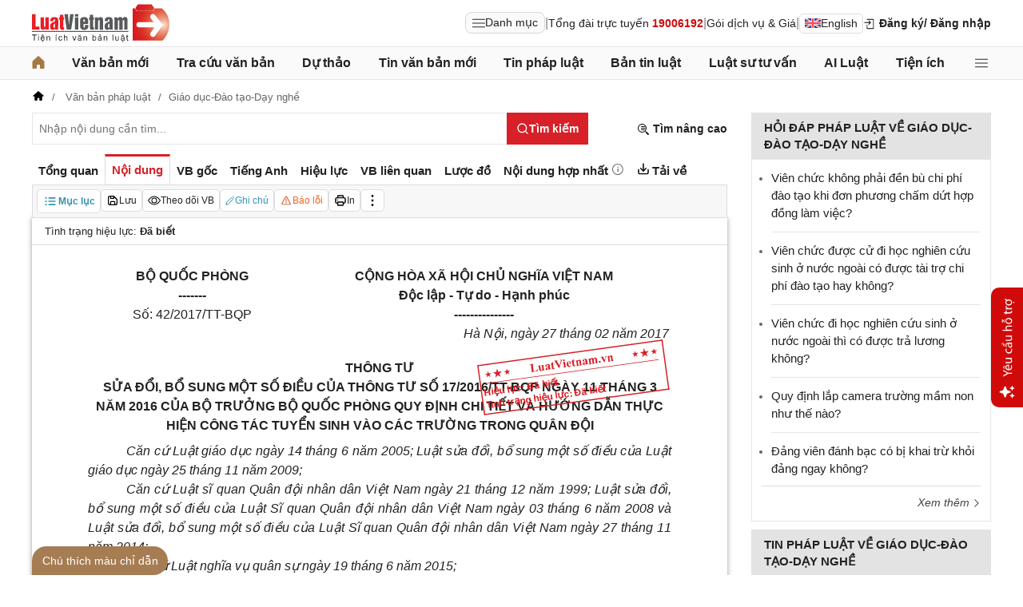

--- FILE ---
content_type: text/html; charset=utf-8
request_url: https://luatvietnam.vn/giao-duc/thong-tu-42-2017-tt-bqp-sua-huong-dan-tuyen-sinh-vao-cac-truong-trong-quan-doi-112852-d1.html
body_size: 59305
content:
<!DOCTYPE html>
<html lang="vi">
<head>
    <meta charset="utf-8" />
    <meta name="viewport" content="width=device-width, initial-scale=1, maximum-scale=1, user-scalable=no">
    <title>Thông tư 42/2017/TT-BQP sửa hướng dẫn tuyển sinh vào các trường trong Quân đội</title>
    <meta name=description content="Thông tư 42/2017/TT-BQP sửa đổi Thông tư 17/2016 quy định chi tiết và hướng dẫn thực hiện công tác tuyển sinh vào các trường trong Quân đội">
    <meta name=keywords content="Thông tư 42/2017/TT-BQP, 42/2017/TT-BQP, tuyển sinh vào các trường trong Quân đội 2017">
    <link rel=canonical href="https://luatvietnam.vn/giao-duc/thong-tu-42-2017-tt-bqp-sua-huong-dan-tuyen-sinh-vao-cac-truong-trong-quan-doi-112852-d1.html">
    
        <meta name="robots" content="index,follow,noydir,noodp" />
    <link rel="image_src" href="https://cdn.luatvietnam.vn/ImageDocs/thong-tu-42-2017-tt-bqp-112852.jpg" />
    <meta property="fb:pages" content="1929419300682424" />
    <meta property="fb:app_id" content="117134849575084" />
    <meta property="article:author" content="https://www.facebook.com/LuatVietnam.vn" />
    <meta property="og:site_name" content="LuatVietnam" />
    <meta property="og:type" content="website" />
    <meta property="og:url" content="https://luatvietnam.vn/giao-duc/thong-tu-42-2017-tt-bqp-sua-huong-dan-tuyen-sinh-vao-cac-truong-trong-quan-doi-112852-d1.html" />
    <meta property="og:locale" content="vi_VN" />
    <meta property="og:title"
        content="Thông tư 42/2017/TT-BQP sửa hướng dẫn tuyển sinh vào các trường trong Quân đội" />
    <meta property="og:description"
        content="Thông tư 42/2017/TT-BQP sửa đổi Thông tư 17/2016 quy định chi tiết và hướng dẫn thực hiện công tác tuyển sinh vào các trường trong Quân đội" />
    <meta property="og:image" content="https://cdn.luatvietnam.vn/ImageDocs/thong-tu-42-2017-tt-bqp-112852.jpg" />
    <meta property="og:image:secure_url"
        content="https://cdn.luatvietnam.vn/ImageDocs/thong-tu-42-2017-tt-bqp-112852.jpg" />
    <meta property="og:image:width" content="600" />
    <meta property="og:image:height" content="300" />
    <meta property="og:caption" content="Thông tư 42/2017/TT-BQP sửa hướng dẫn tuyển sinh vào các trường trong Quân đội" />
    <meta name="copyright" content="Copyright © 2000 - 2026 by luatvietnam.vn" />
    <meta name="author" content="LuatVietnam" />
    <meta name="language" content="vietnamese" />
    <link rel="shortcut icon" href="https://cdn2.luatvietnam.vn/images/favicon.ico" type="image/x-icon" />
        <style>body { margin: 0px; padding: 0px; line-height: 1.5; color: rgb(34, 34, 34); font-family: arial, sans-serif; font-size: 14px; text-rendering: optimizespeed; }
a { color: rgb(34, 34, 34); text-decoration: none; }
a:hover { color: rgb(128, 88, 39); }
img { border: 0px; max-width: 100%; }
svg { border: 0px; outline: 0px; vertical-align: middle; }
svg:focus { border: 0px; outline: 0px; }
h1, h2, h3, h4, h5, h6 { margin: 0px; padding: 0px; font-weight: bold; line-height: 1.4; }
p, figure, figcaption, blockquote, caption, fieldset, embed, object, applet, canvas, caption, iframe, strike, time, video { border: 0px; margin: 0px; padding: 0px; }
strong { font-weight: bold; }
p { color: rgb(34, 34, 34); }
* { box-sizing: border-box; }
::after, ::before { box-sizing: border-box; }
.fsize { color: rgb(133, 134, 138); font-size: 16px; }
.btn_en { border: 1px solid rgb(221, 221, 221); padding: 1px 6px; border-radius: 5px; display: inline-flex; gap: 8px; align-items: center; }
.btn_en img { height: 12px; }
.icbell { background: rgb(208, 10, 10); position: absolute; right: -8px; top: 0px; margin-top: -4px; display: inline-block; padding: 0.25em 0.4em; font-size: 75%; font-weight: 500; line-height: 1; text-align: center; border-radius: 0.6rem; color: rgb(255, 255, 255); }
@keyframes animateright { 
  0% { right: -400px; opacity: 0; }
  100% { right: 0px; opacity: 1; }
}
.user-acount-login { font-weight: bold; color: rgb(128, 88, 39); white-space: nowrap; text-overflow: ellipsis; overflow: hidden; font-size: 13px; display: inline-block; max-width: 80px; padding-right: 16px; }
.header { float: left; width: 100%; position: relative; border-bottom: 1px solid rgb(230, 230, 230); background: rgb(255, 255, 255); padding: 5px 0px; }
.header-logo { display: inline-block; vertical-align: middle; }
.header-logo a { display: inline-block; }
.header-logo img { display: inline-block; height: 48px; width: 172px; vertical-align: middle; }
.header-right { position: relative; display: inline-flex; align-items: center; gap: 12px; z-index: 99; }
.all-menu1 { display: inline-flex; border: 1px solid rgb(215, 216, 217); padding: 2px 8px; border-radius: 8px; background: rgb(250, 250, 250); cursor: pointer; align-items: center; gap: 8px; }
.all-menu1:hover, .all-menu1.active { background: rgb(235, 235, 235); }
.login-dropdown { display: inline-block; vertical-align: middle; }
.lvn-item { display: inline-flex; gap: 12px; align-items: center; }
.lvn-item-login { display: inline-flex; align-items: center; gap: 10px; }
.btn-login { display: inline-block; cursor: pointer; font-weight: bold; }
.lvn-item-text { display: inline-block; position: relative; }
.ul-service{position:absolute;left:-90px;padding-top:7px;z-index:99;display:none}
.ul-service ul{float:left;margin:0;background:#fff;box-shadow:0 0 15px 0 rgba(0,0,0,.3);border-radius:4px;padding:8px 16px;width:270px}
.ul-service li{list-style:inside;padding:6px 0;font-size:14px}
.thumb-user { position: relative; }
.btn-thongbao { cursor: pointer; height: 24px; width: 24px; display: grid; place-items: center; position: relative; top: 3px; }
.btn-user-login { display: flex; cursor: pointer; position: relative; gap: 10px; align-items: center; }
.ic-userdown { border-color: rgb(34, 34, 34) transparent transparent; border-style: solid; border-width: 6px 4px 0px; display: inline-block; vertical-align: middle; position: absolute; right: 0px; top: 9px; }
.avata-user { display: inline-block; width: 24px; height: 24px; border-radius: 100%; vertical-align: middle; }
.name-user-text { font-size: 14px; margin-bottom: 2px; font-weight: bold; white-space: nowrap; text-overflow: ellipsis; overflow: hidden; color: rgb(166, 121, 66); max-width: 100px; padding-right: 12px; position: relative; }
.btn-pushbar-close { height: 40px; width: 40px; line-height: 40px; padding: 0px; margin: 0px; border: 0px; background: 0px center; position: absolute; left: 6px; text-align: center; top: 9px; cursor: pointer; font-size: 30px; }
.btn-link-search { float: right; font-weight: bold; position: relative; margin-top: 10px; }
.nav-lvn { width: 100%; float: left; background: rgb(250, 250, 250); border-bottom: 1px solid rgb(230, 230, 230); margin-bottom: 12px; }
.nav-main { position: relative; max-width: 1200px; margin: 0px auto; }
.menu-bar { padding: 0px; display: flex; justify-content: space-between; margin: 0px auto; }
.menu-bar ul, .menu-bar li { padding: 0px; margin: 0px; list-style-type: none; }
.menu-bar li { position: relative; }
.menu-bar > li { margin-right: 12px; position: relative; font-weight: 400; color: rgb(34, 34, 34); transition-duration: 200ms; transition-property: color; transition-timing-function: cubic-bezier(0.7, 1, 0.7, 1); }
.menu-bar > li:last-child { margin-right: 0px; }
.menu-bar > li > a { display: block; padding: 8px 0px; font-size: 16px; font-weight: bold; }
.menu-bar ul { display: none; background: rgb(255, 255, 255); width: 230px; position: absolute; z-index: 99; box-shadow: rgba(0, 0, 0, 0.5) 5px 5px 10px 0px; padding: 16px; border-radius: 8px; border-top: 1px solid rgb(166, 121, 66); }
.menu-bar ul a { display: block; padding: 6px 0px; }
.menu-bar > li:hover > ul { display: block; }
.menu-bar svg { vertical-align: middle; display: inline-block; position: relative; top: -2px; }
.menu-bar > li > a:hover, .menu-bar > li > a.active { color: rgb(166, 121, 66); }
.ic-enlg { height: 12px; width: 16px; border-radius: 4px; margin-left: 5px; }
.all-menu2 { cursor: pointer; width: 24px; height: 24px; position: relative; top: 10px; display: grid; place-items: center; }
.all-menu2 svg:hover path, .all-menu2.active svg path { fill: rgb(166, 121, 66); }
.menu-mega { display: none; position: absolute; z-index: 99; background: rgb(255, 255, 255); width: 100%; padding: 16px; border-radius: 8px; border-top: 1px solid rgb(166, 121, 66); box-shadow: rgba(0, 0, 0, 0.18) 0px 4px 8px 0px; }
.menu-mega-head { border-bottom: 1px solid rgb(162, 163, 166); padding-bottom: 8px; width: 100%; float: left; }
.close-menu-mega { float: right; font-size: 16px; position: absolute; right: 16px; top: 13px; text-align: center; cursor: pointer; }
.menu-mega-title { color: rgb(133, 134, 138); text-transform: uppercase; font-size: 16px; }
.menu-mega-content { display: flex; float: left; width: 100%; max-height: 80vh; overflow: auto; scrollbar-width: thin; scrollbar-color: rgb(224, 224, 224) rgb(250, 250, 250); }
.menu-mega-right { float: right; width: 22%; background: rgb(250, 250, 250); padding: 16px; }
.menu-mega-left { float: left; width: 78%; border-right: 1px solid rgb(162, 163, 166); }
.row-mega { width: 100%; float: left; border-bottom: 1px solid rgb(162, 163, 166); padding: 16px 0px; }
.row-mega:last-child { border-bottom: 0px; padding-bottom: 0px; }
.col-menuvb { float: left; width: 22%; }
.col-menunew { width: 22%; float: left; }
.col-menulinhvuc { width: 56%; float: left; padding: 0px 16px; }
.mega-title { font-size: 16px; width: 100%; float: left; font-weight: bold; color: rgb(214, 17, 24); margin-bottom: 12px; }
.mega-title a { color: rgb(214, 17, 24); }
.ul-menu-mega { font-size: 14px; width: 100%; float: left; margin: 0px; padding: 0px; }
.ul-menu-mega li { list-style: none; margin-bottom: 6px; }
.ul-menu-mega li:last-child { margin-bottom: 0px; }
.ul-menu-list { display: grid; width: 100%; gap: 6px 8px; grid-template-columns: repeat(2, 1fr); margin: 0px; padding-left: 24px; font-size: 14px; }
.search-menulvvb { width: 100%; float: left; position: relative; margin-bottom: 16px; }
.div-menu-list { width: 100%; float: left; }
.input.input-menulvvb { width: 100%; padding-right: 40px; height: 36px; border-radius: 5px; font-size: 14px; }
.btn-menulvvb { position: absolute; right: 0px; top: 0px; width: 36px; height: 36px; display: grid; place-items: center; cursor: pointer; z-index: 1; }
.ul-menu-list2 { margin: 0px; width: 100%; float: left; padding-left: 24px; font-size: 14px; }
.ul-menu-list2 li { margin-bottom: 7px; }
.mega-title2 { width: 100%; float: left; margin-bottom: 12px; font-size: 14px; font-weight: bold; }
.more-menu { width: 100%; float: left; margin-top: 10px; border-top: 1px solid rgb(215, 216, 217); padding-top: 10px; }
.btn-more-menu { display: inline-block; font-size: 14px; color: rgb(133, 134, 138); cursor: pointer; }
.btn-more-menu:hover { color: rgb(166, 121, 66); }
.col-menuvb2 { width: 25%; float: left; padding-right: 16px; }
.col-menuvb2:last-child { padding-right: 0px; }
.row-menu1 { padding: 8px 0px; float: left; width: 100%; border-bottom: 1px solid rgb(215, 216, 217); }
.row-menu1:last-child { border-bottom: 0px; }
.row-menu1 > a { color: rgb(214, 17, 24); font-size: 16px; font-weight: bold; }
.row-menu2 { padding: 10px 0px; float: left; width: 100%; }
.row-menu2 > a { color: rgb(214, 17, 24); font-size: 16px; font-weight: bold; }
.iconnew { margin-left: 5px; }
.icon-appstore { display: inline-block; }
.icon-appstore img { display: inline-block; height: 36px; vertical-align: middle; }
.text-appstore { width: 64px; display: inline-block; }
.link-socal { margin-right: 12px; }
.svguser { margin-right: 5px; position: relative; top: 1px; margin-left: 10px; float: left; }
.link-color { color: rgb(128, 88, 39); cursor: pointer; }
.main { float: left; width: 100%; position: relative; }
.main-header { max-width: 1200px; margin: auto; position: relative; display: flex; width: 100%; justify-content: space-between; align-items: center; }
.main-content { max-width: 1200px; margin: auto; }
.content-left { width: 75%; padding-right: 30px; float: left; position: relative; }
.sidebar-overlay { visibility: hidden; position: fixed; inset: 0px; opacity: 0; background: rgb(0, 0, 0); z-index: 9999; transform: translateZ(0px); }
.sidebar-default { background-color: rgb(255, 255, 255); width: 0px; transform: translate3d(-280px, 0px, 0px); position: relative; display: block; min-height: 100%; overflow: hidden auto; border: 0px; transition: 0.5s cubic-bezier(0.55, 0, 0.1, 1); }
.sidebar-fixed-left, .sidebar-fixed-right, .sidebar-stacked { position: fixed; top: 0px; bottom: 0px; z-index: 99991; }
.sidebar-fixed-left { left: 0px; box-shadow: rgba(0, 0, 0, 0.35) 2px 0px 15px; }
.section-content { float: left; width: 100%; position: relative; }
.table { border-collapse: collapse; border-spacing: 0px; width: 100%; }
.table td, .table th { padding: 6px 8px; border-top: 1px solid rgb(224, 224, 224); }
.table-bordered, .table-bordered td, .table-bordered th { border: 1px solid rgb(224, 224, 224); }
.form-group { float: left; width: 100%; position: relative; margin-bottom: 16px; display: table; }
.form-control { width: 100%; float: left; position: relative; }
.input, .select, .textarea, .button { font-family: arial, sans-serif; font-size: 14px; font-weight: 400; line-height: inherit; outline: 0px; }
.input, .select { height: 40px; padding: 0px 8px; }
.input, .select, .textarea { display: inline-block; border: 1px solid rgb(230, 230, 230); margin: 0px; box-shadow: none; appearance: none; }
.input:focus, .select:focus, .textarea:focus { border: 1px solid rgb(234, 234, 234); outline: 0px; box-shadow: rgba(0, 0, 0, 0.075) 0px 1px 1px inset, rgba(255, 255, 255, 0.6) 0px 0px 8px; transition: border-color 0.15s ease-in-out, box-shadow 0.15s ease-in-out; }
.text-center { text-align: center; }
.color-red { color: rgb(208, 10, 10); }
.color-orange { color: rgb(242, 101, 34); }
.breadcrumb { float: left; width: 100%; color: rgb(102, 102, 102); margin-bottom: 10px; white-space: nowrap; text-overflow: ellipsis; overflow: hidden; font-size: 13px; }
.breadcrumb a { display: contents; color: rgb(102, 102, 102); }
.breadcrumb a:not([class="fields"]) + a:not([class="fields"])::before { padding: 0px 5px; color: rgb(102, 102, 102); content: "/ "; }
.svg-home-crumb { position: relative; top: -3px; }
.post-list { border: 1px solid rgb(230, 230, 230); padding: 12px; width: 100%; float: left; }
.post-grid { display: grid; }
.figure-thumbnail { margin-bottom: 12px; display: block; position: relative; }
.thumbnail { display: block; overflow: hidden; height: 0px; position: relative; width: 100%; background: rgb(242, 242, 242); }
.image { display: block; position: absolute; top: 0px; left: 0px; width: 100%; height: 100%; object-position: center center; }
.thumb5x3 { padding-bottom: 60%; }
.thumb-l80 { float: left; width: 80px; margin-right: 16px; margin-bottom: 0px; }
.font-bold { font-weight: bold; }
.body-hidden { overflow: hidden; }
.popup-bg { background: rgba(0, 0, 0, 0.6); position: fixed; display: none; z-index: 99999; height: 100%; width: 100%; inset: 0px; overflow: hidden auto; align-items: flex-start; justify-content: center; }
.popup-wrapper, .popup-wrapper2 { width: 100%; max-width: 430px; position: absolute; top: 50%; left: 50%; transform: translateX(-50%) translateY(-50%); }
.popup-body { position: relative; float: left; width: 100%; background: rgb(255, 255, 255); box-shadow: rgba(0, 0, 0, 0.16) 0px 2px 5px 0px, rgba(0, 0, 0, 0.12) 0px 2px 10px 0px; }
.close-popup { position: absolute; right: -12px; top: -12px; z-index: 999; width: 30px; height: 30px; text-align: center; cursor: pointer; border-radius: 100%; background: rgb(128, 88, 39); color: rgb(255, 255, 255); font-size: 24px; line-height: 30px; }
.close-popup i { font-size: 10px; line-height: 30px; }
.popup-content { float: left; width: 100%; }
.target-hidden { display: none !important; }
[data-tab-content] { display: none; }
.active[data-tab-content] { display: block; }
.tab-content { width: 100%; float: left; }
.sidebar-300 { width: 25%; position: relative; float: right; }
.sidebar { float: left; width: 100%; margin-bottom: 10px; }
.sidebar-header { float: left; width: 100%; position: relative; }
.sidebar-content { float: left; width: 100%; position: relative; }
.post-news-sb { width: 100%; float: left; padding-bottom: 6px; border-bottom: 1px solid rgb(221, 221, 221); margin-bottom: 12px; }
.div-themthem { width: 100%; float: left; text-align: right; border-top: 1px solid rgb(221, 221, 221); margin-top: 10px; padding-top: 10px; font-size: 14px; font-style: italic; }
.div-themthem a { color: rgb(68, 68, 68); }
.ul-list { float: left; width: 100%; padding: 0px 0px 0px 12px; margin: 0px; font-size: 17px; }
.ul-list li { padding: 12px 0px; border-bottom: 1px solid rgb(230, 230, 230); color: rgb(102, 102, 102); font-size: 14px; }
.ul-list li:last-child { padding-bottom: 0px; border-bottom: 0px; }
.ul-list li:first-child { padding-top: 0px; }
.ul-list li a { font-size: 15px; }
.heading-sb { background: rgb(227, 227, 227); padding: 8px 16px; text-transform: uppercase; font-size: 15px; font-weight: bold; }
.title-sb { font-size: 15px; padding-bottom: 6px; }
.p16 { font-size: 15px; font-weight: bold; }
.p13 { font-size: 13px; }
.timeline-head { width: 100%; float: left; }
.timeline-content { float: left; width: 100%; overflow-y: auto; max-height: 590px; border: 1px solid rgb(221, 221, 221); scrollbar-width: thin; padding: 16px; scrollbar-color: rgb(224, 224, 224) transparent; }
[data-role="backtotop"] { background-color: rgb(189, 189, 189); position: fixed; bottom: 70px; right: 10px; z-index: 999; border-radius: 100%; height: 40px; width: 40px; line-height: 40px; text-align: center; display: none; color: rgb(255, 255, 255); cursor: pointer; }
[data-role="backtotop"]:hover { background-color: rgb(128, 88, 39); color: rgb(255, 255, 255); }
.color-dark { color: rgb(102, 103, 119); }
.color-law { color: rgb(128, 88, 39); }
.section-search { float: left; width: 100%; position: relative; margin-bottom: 12px; }
span[data-toggle-target] { cursor: pointer; }
.btn-search-lvn { border: 1px rgb(215, 32, 39); font-size: 14px; }
.iconlvn-remove { display: inline-block; width: 14px; height: 14px; position: relative; }
.iconlvn-remove::before, .iconlvn-remove::after { content: ""; position: absolute; top: 0px; left: 6px; width: 2px; height: 14px; background: rgb(255, 255, 255); }
.iconlvn-remove::before { transform: rotate(45deg); }
.iconlvn-remove::after { transform: rotate(-45deg); }
#authPopup ._iframe { width: 100%; }
@keyframes spinner-rotate { 
  0% { transform: rotate(0deg); }
  100% { transform: rotate(360deg); }
}
._iframe { float: left; width: 100%; min-height: 350px; }
#authPopup ._iframe { transition: height 0.3s ease-in-out; }
img[data-src] { opacity: 0; transform: scale(1.05); filter: blur(8px); transition: opacity 0.6s ease-out, transform 0.6s ease-out, filter 0.6s ease-out; will-change: opacity, transform, filter; }
.loading-overlay { position: absolute; top: 0px; left: 0px; width: 100%; height: 100%; background-color: rgba(255, 255, 255, 0.8); align-items: center; display: flex; justify-content: center; z-index: 1; transition: opacity 0.3s; }
#authPopup .loading-spinner { border-width: 4px; border-style: solid; border-color: rgba(0, 0, 0, 0.1) rgba(0, 0, 0, 0.1) rgba(0, 0, 0, 0.1) rgb(51, 51, 51); border-image: initial; border-radius: 50%; width: 40px; height: 40px; animation: 1s linear 0s infinite normal none running spin; }
@keyframes spin { 
  0% { transform: rotate(0deg); }
  100% { transform: rotate(360deg); }
}
._iframe { float: left; width: 100%; min-height: 350px; }
.is-loading { position: relative; }
.w-popbackground { background: rgba(0, 0, 0, 0.6); position: fixed; z-index: 9999; height: 100%; width: 100%; inset: 0px; }
.w-popauto { margin: auto; max-width: 600px; width: 90%; position: absolute; top: 50%; left: 50%; transform: translateX(-50%) translateY(-50%); }
.w-popmain { width: 100%; float: left; background: rgb(255, 255, 255); border-radius: 10px; overflow: hidden; }
.w-pophead { text-align: center; padding: 16px; width: 100%; float: left; }
.w-popcontent1 { width: 100%; float: left; }
.w-po-title { font-size: 18px; font-weight: bold; }
.popup-wrapper.popup-phantich .popup-body { box-shadow: none; }
.wrapper-phantichvb { width: 100%; float: left; padding: 24px; }
.entry-phan-tich.right * { font-size: 14px !important; font-family: arial, sans-serif !important; }
.dropdown-wrapper.wrapper-full { width: 100%; top: 36px; }
.li-chuong.dropdown_active5 * { font-weight: 700 !important; color: rgb(166, 121, 66) !important; }
.body-vbsongngu { border: 1px solid rgb(221, 221, 221); padding: 16px; line-height: 1.6; font-size: 14px; height: 69vh; overflow-y: auto; scrollbar-width: thin; position: relative; scrollbar-color: rgb(224, 224, 224) transparent; }
.body-vbsongngu * { font-size: 14px; }
.body-vbsongngu::-webkit-scrollbar { width: 8px; background-color: rgb(249, 249, 249); }
.body-vbsongngu::-webkit-scrollbar-thumb { background: rgb(224, 224, 224); }
.body-vbsongngu p { margin: 8px 0px; }
.the-document-entry [id^="demuc"] { scroll-margin-top: 120px; }
.the-document-body.ptvb { position: relative; }
.the-document-vbl { padding: 20px; width: 100%; float: left; }
.the-document-entry { padding: 16px 70px; float: left; width: 100%; }
.tag-link { color: rgb(166, 124, 82); }
.the-document-item { background: rgb(247, 247, 247); padding: 5px; border: 1px solid rgb(221, 221, 221); display: flex; gap: 5px; }
.the-document { float: left; width: 100%; border-bottom: 1px solid rgb(68, 68, 68); margin-bottom: 30px; }
.the-document-header { float: left; width: 100%; }
.the-document-title { font-size: 20px; margin-bottom: 16px; }
.the-document-body { font-size: 16px; line-height: 1.5; float: left; width: 100%; word-break: break-word; }
.the-document-body * { font-size: 16px !important; line-height: 1.5; }
.the-document-body h2 { margin: 8px 0px; font-size: 18px; }
.the-document-body h3 { margin: 8px 0px; font-size: 17px; }
.the-document-body h4 { margin: 8px 0px; font-size: 16px; }
.the-document-body h5 { margin: 8px 0px; font-size: 16px; }
.the-document-body.doc-summary p { margin: 10px 0px; }
.the-document-body a { color: rgb(166, 124, 82); }
.the-document-body table { word-break: normal; }
.the-document-body table td { padding: 3px; }
.the-document-heading { font-size: 16px; float: left; width: 100%; text-transform: uppercase; margin-bottom: 16px; }
.div-table { width: 100%; float: left; font-size: 14px; margin-bottom: 24px; }
.bg-f7f7f7 { background: rgb(247, 247, 247); }
.div-table td { width: 25%; }
.tooltip-1 { display: inline-block; }
.ic-tooltip-1 { margin-left: 3px; position: relative; top: -2px; }
.tooltip-content-1 { display: none; margin-top: -5px; position: absolute; z-index: 9999; min-width: 96px; padding-top: 5px; text-align: left; }
.tooltip-text-1 { font-size: 14px; box-shadow: rgba(0, 0, 0, 0.25) 0px 2px 6px; background-color: rgb(255, 255, 255); width: 100%; color: rgb(34, 34, 34); float: left; padding: 12px; cursor: initial; position: relative; }
.tooltip-text-1.fix-backg { background: rgb(255, 248, 228); }
.tooltip-text-1 p { padding: 3px 0px; }
.tooltip-1:hover .tooltip-content-1 { display: block; }
.tooltip-content-1.fix-w430 { width: 430px; }
.the-tab-panel { width: 100%; float: left; position: relative; }
.ul-tab-document { display: flex; padding: 0px; margin: 0px; }
.tab-item-doc { list-style: none; padding: 6px 8px; font-size: 15px; font-weight: bold; cursor: pointer; border-top: 3px solid rgb(255, 255, 255); display: inline-flex; justify-content: center; align-items: center; text-align: center; }
.tab-item-doc:hover { color: rgb(166, 124, 82); }
.tab-item-doc.active { color: rgb(215, 32, 39); border-width: 3px 1px 1px; border-style: solid; border-color: rgb(215, 32, 39) rgb(221, 221, 221) rgb(247, 247, 247); }
.tab-content.box-shadow { margin-bottom: 30px; box-shadow: rgb(153, 153, 153) 0px 0px 6px 0px; }
.document-item:last-child { margin-right: 0px; }
.btn-doc { border-radius: 5px; text-align: center; font-size: 12px; padding: 4px 6px; cursor: pointer; background: rgb(255, 255, 255); border: 1px solid rgb(221, 221, 221); display: flex; align-items: center; justify-content: center; gap: 4px; min-height: 28px; }
.btn-doc:hover { background: rgb(255, 255, 255); }
.btn-doc.color-orange { color: rgb(242, 101, 34); }
.doc-mucluc { font-weight: bold; color: rgb(55, 146, 180); }
.doc-so-sanhvb { font-weight: bold; color: rgb(215, 32, 39); background: rgb(255, 255, 255); }
.btn-doc:hover { color: rgb(166, 124, 82); }
.btndoc-more.tooltip-1 { position: relative; }
.tooltip-content-1.w-navtip { width: 230px; right: 0px; }
.ul-navtip { margin: 0px; padding: 0px; }
.ul-navtip li { list-style: none; border-bottom: 1px solid rgb(221, 221, 221); padding: 10px 16px; }
.tooltip-nav { padding: 0px; background: rgb(255, 255, 255); box-shadow: rgba(0, 0, 0, 0.25) 0px 2px 6px; }
.mr-12 { margin-right: 12px; }
.svg-down { margin-right: 3px; position: relative; top: -3px; }
.svg-mix { position: relative; top: -3px; }
.row-status { padding: 6px 16px; float: left; width: 100%; border-bottom: 1px solid rgb(221, 221, 221); }
.item-status { display: inline-block; margin-right: 16px; position: relative; font-size: 13px; }
.item-status:last-child { margin-right: 0px; }
.the-document-body.max-height { max-height: 720px; overflow: hidden; }
.download-files { width: 100%; float: left; margin-top: 16px; font-size: 16px; }
.color-error { color: rgb(202, 65, 0); }
.tooltip-button { position: relative; display: inline-block; }
.tooltip-chidan * { font-size: 14px !important; }
.fix_docquyen { position: relative; }
.khung_docquyen { position: absolute; right: 0px; z-index: 1; top: 100px; width: 244px; height: 99px; }
.img-bgdocquyen { position: absolute; left: 0px; top: 0px; width: 244px; height: 99px; }
.text_docquyen { transform: rotate(-8deg); position: relative; top: 40px; line-height: 1.4; padding: 5px 10px; height: 45px; color: rgb(216, 29, 34); font-size: 12px; overflow: hidden; font-weight: bold; }
.the-document-body blockquote { margin-left: 48px; border-left: 3px solid rgb(204, 204, 204); padding-left: 16px; }
.main-tab { display: flex; flex-direction: column; }
.layout-download { display: grid; gap: 24px; grid-template-columns: repeat(2, 1fr); }
.list-download { float: left; width: 100%; margin-bottom: 24px; padding-right: 24px; position: relative; padding-left: 48px; font-size: 15px; }
.ic-download-vb { position: absolute; left: 0px; top: -5px; height: 28px; width: 28px; }
.list-head { font-size: 16px; float: left; width: 100%; margin-bottom: 24px; position: relative; }
.note-download { float: left; width: 100%; color: rgb(102, 102, 102); font-size: 14px; font-style: italic; }
.li-hide { display: none; }
.tooltip-content-1.fix-tooltipmix { margin-top: -10px; width: 400px; }
.tooltip-text-1.fix-tooltipmix { font-size: 14px; font-weight: normal; line-height: 1.4; background: rgb(255, 248, 228); border: 1px solid rgb(253, 198, 137); }
.tooltip-text-1.fix-tooltipmix p { padding: 3px 0px; }
.box-text-content { margin-bottom: 5px; overflow: hidden; display: -webkit-box; -webkit-box-orient: vertical; font-style: italic; }
.the-document-heading.fixhead { margin-bottom: 24px; border-bottom: 1px solid rgb(221, 221, 221); padding-bottom: 12px; }
.toc-head-doc { float: left; width: 100%; background: rgb(166, 124, 82); font-size: 16px; padding: 8px 16px; color: rgb(255, 255, 255); font-weight: bold; text-transform: uppercase; }
.toc-document { float: left; width: 100%; padding: 4px 16px; background: rgb(255, 253, 242); min-height: 400px; }
.toc-document .item-article { cursor: pointer; }
.close-popup.fixmg0 { right: 4px; top: 4px; }
.main-popup { max-width: 1200px; margin: auto; position: relative; }
.popup-wrapper.popup-mucluc { max-width: 72.5%; width: 90%; top: 20%; left: 0px; transform: translateX(0px) translateY(10%); }
.document-height { max-height: 65vh; scrollbar-width: thin; overflow-y: auto; scrollbar-color: rgb(224, 224, 224) transparent; }
.tab-panel { display: flex; }
.m-mucluc { background: rgb(236, 236, 236); color: rgb(0, 128, 128); padding: 0px 6px; display: none; font-weight: bold; cursor: pointer; border-radius: 5px; height: 32px; line-height: 32px; position: relative; white-space: nowrap; top: 4px; }
.bg-mm { float: left; height: 12px; width: 12px; background: rgb(255, 248, 143); border: 1px solid rgb(234, 226, 137); margin-right: 8px; position: relative; top: 5px; }
.bgthaythe { background: rgb(129, 0, 221); border: 1px solid rgb(104, 68, 147); }
.bghuongdan { background: rgb(0, 128, 0); border: 1px solid rgb(0, 140, 111); }
.bgcum { background: rgb(255, 255, 255); border: 1px solid rgb(255, 255, 255); }
.bgbaibo { background: rgb(202, 202, 202); border: 1px solid rgb(188, 187, 188); }
.bgbinhluan { background: rgb(219, 229, 241); border: 1px solid rgb(177, 201, 234); }
.text-grid { display: grid; }
.text_docquyen * { font-size: 12px !important; }
div[class^="docitem"] { margin: 8px 0px; }
.tooltip-content-1.w-tip-r { width: 180px; border-radius: 8px; right: 0px; background: rgb(255, 255, 255); box-shadow: rgba(0, 0, 0, 0.16) 0px 2px 5px 0px, rgba(0, 0, 0, 0.12) 0px 2px 10px 0px; }
.document-tip { position: relative; }
.document-tip-r { position: absolute; right: -32px; }
.btn-tip-r { width: 24px; height: 24px; display: inline-block; cursor: pointer; text-align: center; color: rgb(102, 102, 102); line-height: 24px; }
.bg-theo-doi { background: rgb(51, 115, 255); border-radius: 3px; color: rgb(255, 255, 255); padding: 1px 3px; font-weight: bold; position: relative; top: -2px; margin-left: 5px; cursor: pointer; display: inline-block; font-size: 11px !important; }
.item-tools-hd { margin-right: 16px; display: inline-block; }
.line-through { color: rgb(129, 0, 221); text-decoration: line-through; }
.select-cdx { border: 1px solid rgb(224, 224, 224); border-radius: 4px; position: relative; font-size: 13px; width: 66px; max-width: 380px; font-family: arial, sans-serif; padding: 2px; background-color: rgb(242, 242, 242); }
@keyframes animation-layer-1 { 
  0% { transform: rotate(0deg); }
  8% { transform: rotate(0deg); }
  12% { transform: rotate(42deg); }
  16% { transform: rotate(-35deg); }
  20% { transform: rotate(0deg); }
  23% { transform: rotate(28deg); }
  26% { transform: rotate(-20deg); }
  29% { transform: rotate(0deg); }
  31% { transform: rotate(16deg); }
  33% { transform: rotate(-12deg); }
  35% { transform: rotate(0deg); }
  37% { transform: rotate(-6deg); }
  39% { transform: rotate(0deg); }
}
.item-hdsd-fix { position: relative; }
.tooltip-boxvb * { font-size: 14px !important; }
.tools-chidanvb { position: fixed; left: 0px; z-index: 999; bottom: 0px; width: 100%; }
.tools-chidanvb .main-content { position: relative; }
.btn-ctmcd { position: absolute; background: rgb(166, 124, 82); bottom: 0px; cursor: pointer; height: 36px; line-height: 36px; color: rgb(255, 255, 255); width: 170px; text-align: center; font-size: 14px; border-radius: 24px 24px 24px 0px; }
.rows-ctmcd { float: left; width: 100%; margin-bottom: 8px; }
.close-ctmcd { position: absolute; top: 0px; right: 0px; font-size: 24px; height: 24px; width: 24px; text-align: center; line-height: 24px; z-index: 9; cursor: pointer; }
.box-ctmcd { display: none; position: absolute; background-color: rgb(241, 241, 241); width: 100%; max-width: 870px; box-shadow: rgba(0, 0, 0, 0.2) 0px 8px 16px 0px; z-index: 1; bottom: 0px; padding: 12px; font-size: 14px; left: 0px; }
.list-download-sub1 { width: 100%; float: left; padding-left: 40px; position: relative; margin-bottom: 30px; overflow-y: auto; scrollbar-width: thin; }
.list-download-sub1::after { position: absolute; content: ""; width: 1px; background: rgb(221, 221, 221); top: 4px; left: 14px; bottom: 10px; }
.tab-tom-tat, .tab-vb-goc, .tab-tieng-anh, .tab-hieu-luc, .tab-vb-lien-quan, .tab-luoc-do, .tab-vietnamese, .tab-download { position: relative; }
.box_wg_vb2 { float: left; width: 100%; position: relative; }
.title_vb_mix2 { float: left; width: 100%; margin-bottom: 10px; }
.tievb2 { font-size: 15px; color: rgb(17, 139, 142); padding-top: 12px; font-weight: bold; }
.rows-mixvb { float: left; width: 100%; margin-bottom: 16px; }
.time-mixvb { width: 100%; float: left; margin-bottom: 10px; }
.time-mixvb-left { float: left; }
.a-time-mixvb-left { font-size: 14px; font-weight: bold; text-decoration: underline; cursor: pointer; }
.title-mixvb { width: 100%; float: left; }
.title-mixvb-post { font-size: 15px; color: rgb(166, 124, 82); }
.time-mixvb-post { font-size: 13px; color: rgb(102, 102, 102); font-style: italic; }
.timeline-head.div-mgb16 { margin-bottom: 16px; }
.bg-mix { border-radius: 4px; font-weight: bold; font-size: 12px; padding: 2px 4px; background: rgb(151, 108, 55); color: rgb(255, 255, 255); position: relative; top: -2px; }
.box-text-content { font-weight: normal; }
.box-text-content.hig-scrol { max-height: 250px; overflow-y: auto; scrollbar-width: thin; }
.row-head-status { padding: 4px 16px; float: left; width: 100%; border-bottom: 1px solid rgb(221, 221, 221); }
.btn-printdoc { cursor: pointer; display: inline-block; }
.tooltip-content-1.hover-none:hover { display: none; }
.div-data { width: 100%; float: left; }
.btn-popsupport { border-radius: 10px 0px 0px 10px; position: fixed; z-index: 9; right: 0px; width: 40px; overflow: hidden; color: rgb(255, 255, 255); height: 150px; top: 50%; cursor: pointer; }
.color-mix { color: rgb(166, 124, 82); }
.doclink { color: rgb(166, 124, 82); cursor: pointer; }
.search-home { width: 80%; position: relative; float: left; }
.input-search-lvn { width: 100%; padding-right: 135px; }
.text-clear { position: absolute; right: 115px; top: 13px; font-size: 10px; color: rgb(102, 102, 102); cursor: pointer; background: 0px center; border: 0px; outline: 0px; }
[data-role="search-suggest-input"]:placeholder-shown ~ .text-clear { display: none; }
.btn-search-lvn { position: absolute; right: 0px; padding: 0px 12px; height: 40px; z-index: 9; top: 0px; cursor: pointer; text-align: center; line-height: 40px; background: rgb(215, 32, 39); color: rgb(255, 255, 255); font-weight: bold; display: flex; gap: 6px; align-items: center; }
.search-box { box-shadow: rgba(0, 0, 0, 0.21) 0px 6px 6px; width: 80%; position: absolute; left: 0px; top: 48px; background: rgb(255, 255, 255); z-index: 99; display: none; }
.close-search-box { position: absolute; right: 10px; top: 14px; cursor: pointer; width: 24px; height: 24px; display: grid; place-items: center; }
.search-tab { width: 100%; float: left; border-bottom: 1px solid rgb(224, 224, 224); padding: 16px 16px 0px; }
.search-tab a { display: inline-block; position: relative; padding-bottom: 10px; margin-right: 24px; color: rgb(133, 134, 138); }
.search-tab a.active { color: rgb(237, 28, 36); font-weight: bold; border-bottom: 1px solid rgb(237, 28, 36); }
.search-content { width: 100%; float: left; max-height: 340px; overflow-y: auto; padding: 16px; scrollbar-width: thin; scrollbar-color: rgb(224, 224, 224) transparent; }
.color-cyan { color: rgb(55, 146, 180); }
.doc-vbl-heading { font-size: 18px; font-weight: bold; margin-bottom: 12px; }
.goidvlvn2-list:hover * { color: rgb(255, 255, 255); }
.goidvlvn2-list.active * { color: rgb(255, 255, 255); }
.goidvlvn2-list2.active * { color: rgb(255, 255, 255); }
.mg0 { margin-bottom: 0px; }
.toolbar { display: flex; gap: 5px; }
@keyframes fadePulse { 
  0% { opacity: 0.5; }
  50% { opacity: 1; }
  100% { opacity: 0.5; }
}
.fade-switch > * { opacity: 1; }
@keyframes toolbar-spinner { 
  100% { transform: rotate(360deg); }
}
@keyframes spinner-rotate { 
  0% { transform: rotate(0deg); }
  100% { transform: rotate(360deg); }
}
@keyframes stickyFadeIn { 
  0% { opacity: 0; transform: translateY(-10px); }
  100% { opacity: 1; transform: translateY(0px); }
}
@keyframes shimmer { 
  0% { background-position: -400px 0px; }
  100% { background-position: 400px 0px; }
}
@keyframes rotate { 
  100% { transform: rotate(360deg); }
}
@keyframes dash { 
  0% { stroke-dasharray: 1, 200; stroke-dashoffset: 0; }
  50% { stroke-dasharray: 90, 150; stroke-dashoffset: -35; }
  100% { stroke-dasharray: 90, 150; stroke-dashoffset: -124; }
}
.loading-spinner { width: 24px; height: 24px; display: inline-flex; align-items: center; justify-content: center; animation: 1.4s linear 0s infinite normal none running spinner-rotate; }
@keyframes spinner-rotate { 
  0% { transform: rotate(0deg); }
  100% { transform: rotate(360deg); }
}
@keyframes spinner-dash { 
  0% { stroke-dasharray: 1, 200; stroke-dashoffset: 0; }
  50% { stroke-dasharray: 90, 200; stroke-dashoffset: -45; }
  100% { stroke-dasharray: 90, 200; stroke-dashoffset: -135; }
}
.placeholder { display: inline-flex; align-items: center; justify-content: center; gap: 4px; position: relative; pointer-events: none; }
.placeholder .shimmer { display: inline-block; border-radius: 4px; background: linear-gradient(90deg, rgb(242, 242, 242) 25%, rgb(234, 234, 234) 50%, rgb(242, 242, 242) 75%) 0% 0% / 200% 100%; animation: 1.5s linear 0s infinite normal none running shimmer; width: 25px; height: 10px; vertical-align: middle; transform: none !important; position: static !important; }
@keyframes shimmer { 
  0% { background-position: 200% 0px; }
  100% { background-position: -200% 0px; }
}
@keyframes around { 
  0% { transform: rotate(0deg); }
  100% { transform: rotate(360deg); }
}
[data-role="account-area"].is-loading { pointer-events: none; user-select: none; position: relative; }
[data-role="account-area"].is-loading > * { visibility: hidden; }
[data-role="account-area"].is-loading::after { content: ""; position: absolute; inset: 0px; z-index: 1; border-radius: 6px; background: linear-gradient(90deg, rgb(240, 242, 245) 25%, rgb(228, 230, 235) 37%, rgb(240, 242, 245) 63%) 0% 0% / 400% 100%; animation: 1.4s ease-in-out 0s infinite normal none running account-skeleton; }
@keyframes account-skeleton { 
  0% { background-position: 100% 0px; }
  100% { background-position: -100% 0px; }
}
[data-role="account-area"] .icbell { display: inline-flex; align-items: center; justify-content: center; width: 22px; height: 16px; font-size: 11px; line-height: 1; border-radius: 999px; box-sizing: border-box; flex-shrink: 0; }
.popupRelate { cursor: pointer; }
.docitem-55, .docitem-56 { background: rgb(202, 202, 202); padding: 3px 0px; }
.center, .docitem-13, .text-center, .docitem-13 .popupRelate, .docitem-13 .popupRelate2 { text-align: center; }
.noidung_soanh * { font-size: 14px !important; color: rgb(34, 34, 34) !important; line-height: 1.5 !important; }
.docitem-binhluan { background: rgb(175, 221, 245); padding: 16px 32px; border-radius: 5px; font-style: italic; margin-bottom: 20px; position: relative; }
.the-document-body .docitem-binhluan p { margin: 0px; }
span.nhay1 { background: url("/images/nhay1.png") no-repeat; height: 12px; width: 16px; position: absolute; left: 10px; top: 20px; }
span.nhay2 { background: url("/images/nhay2.png") no-repeat; height: 12px; width: 16px; position: absolute; right: 12px; bottom: 16px; }
.the-document-body .docitem-binhluan p { margin: 0px; }
.the-article-body table { overflow: auto; max-width: 98% !important; border-collapse: initial !important; border: 0px !important; margin-left: 0px !important; }
.the-article-body table td, .the-article-body table th { border: 0px; }
.nd-bi-suadoi, .nd-suadoi * { font-family: Montserrat, sans-serif !important; }
.docitem-8 sup, .docitem-13 sup, .docitem-14 sup { padding: 0px; line-height: 0 !important; vertical-align: top !important; }
.div-data { width: 100%; float: left; }
.div-relatevb2 * { font-size: 14px !important; }
.bg_xam2, .docitem-55, .docitem-56 { background: rgb(202, 202, 202); padding: 3px 0px; color: rgb(34, 34, 34); }
.docitem-55 table *, .docitem-56 table * { background-color: rgb(202, 202, 202) !important; }
.docitem-5 { margin-top: 8px; }
.item-article { padding: 5px 0px; }
.popupRelate, .popupRelate2 { cursor: pointer; text-align: left; }
.bg_phantich { background: rgb(255, 186, 0); border-radius: 3px; color: rgb(255, 255, 255); padding: 2px 3px; font-weight: bold; position: relative; top: -2px; margin-left: 5px; cursor: pointer; display: inline-block; font-size: 11px !important; line-height: 1.6 !important; }
.dark-mode span, .dark-mode strong, .dark-mode td, .notification-content, .the-document-body p, .the-document-body span:not(.bg-ghi-chu):not(.bg-theo-doi-hieu-luc):not(.bg_phantich):not(.btn-taibieumau):not(.btn-taibieumaumix):not(.docitem-1):not(.docitem-2):not(.docitem-3):not(.docitem-13):not(.docitem-45):not(.docitem-46):not(.docitem-47):not(.docitem-49):not(.docitem-51):not(.docitem-53):not(.docitem-55):not(.docitem-57):not(.docitem-58):not(.docitem-61):not(.docitem-62):not(.icon-58):not(.nhay1):not(.nhay2):not(.bg-theo-doi):not(.bg-bosung):not(.bg-color1):not(.bg-color2):not(.bg-color3):not(.bg-color4):not(.bg-mix):not(.bg-tag-yellow):not(.bg-f7f7f7):not(.text-bosungcumtu):not(.text-xemndpc):not(.text-thaythecumtu):not(.text-binhluan):not(.text-baibocumtu):not(.text-huongdan), .user-info-content { background: 0px 0px !important; }
[data-role="doc-item-content-body"], [data-role="doc-item-content-mix-body"] { position: relative; }
.disable-click * { pointer-events: none !important; }
.disable-click .ndvb-item, .disable-click .ndvb-item * { pointer-events: auto !important; }
.m-chidan-body { width: 100%; float: left; max-height: 75vh; overflow-y: auto; }
.the-document-body table { display: block; width: 100% !important; overflow-x: auto; margin-bottom: 1rem; position: relative; }
.the-document-body table thead, .the-document-body table tbody, .the-document-body table tfoot { display: table; width: 100%; min-width: 100%; }
.the-document-body table td, .the-document-body table th { white-space: normal; word-break: break-word; min-width: 100px; box-sizing: border-box; }
.the-document-body table::before, .the-document-body table::after { content: none; display: none; width: 100%; text-align: center; font-size: 13px; font-weight: 500; color: rgb(102, 102, 102); background: rgb(249, 249, 249); padding: 10px; position: sticky; left: 0px; z-index: 5; box-sizing: border-box; }
.the-document-body table::before { top: 0px; border-bottom: 1px solid rgb(238, 238, 238); }
.the-document-body table::after { bottom: 0px; border-top: 1px solid rgb(238, 238, 238); }
@media (min-width: 769px) {
.the-document-body table::before, .the-document-body table::after { padding: 4px 10px; font-size: 12px; line-height: 1.4; color: rgb(85, 85, 85); }
.the-document-body table:has(td:nth-child(8))::before, .the-document-body table:has(th:nth-child(8))::before, .the-document-body table:has(td:nth-child(8))::after, .the-document-body table:has(th:nth-child(8))::after { display: block; content: "Giữ Shift (⇧) + Lăn chuột (🖱️) để xem hết nội dung"; }
}
.st0 { fill: rgb(253, 254, 254); }
.st1 { fill: rgb(1, 128, 199); }
.cat-box-title,.title-app{text-transform:uppercase;font-weight:700}.footer{background:#f3f3f3;float:left;width:100%;border-top:1px solid #dedede;padding-top:10px}.footer-content{float:left;width:100%;padding:15px 0}.footer-left{float:left;width:70%}.footer-right{float:right;width:25%}.footer-col3{float:left;width:33.33%;padding-right:24px}.cat-title{float:left;padding-bottom:8px;width:100%}.cat-box-title{font-size:15px;color:#231f20}.nav-bottom{float:left;width:100%;margin:0;padding:0}.nav-bottom>li{list-style:inside;padding:8px 0}.logo-footer{width:198px;height:54px}.footer-item2{float:left;width:100%;margin-bottom:20px}.hotline{float:left;margin-right:10px}.c50000{color:#c50000;font-size:15px}.font20px{font-size:20px}.mxh{float:left;margin-right:15px}.img-dmca,.img-qrcode{margin-right:16px;float:left}.mxh img{height:30px;width:30px}.appstore-badge img,.google-play-badge img{width:120px;height:36px}.title-app{font-size:15px;color:#231f20;padding-bottom:10px;position:relative;margin-bottom:16px}.title-app::before{position:absolute;left:0;height:2px;width:40px;background:#b28247;bottom:0;content:""}.google-play-badge img{margin-bottom:8px}.rows-qrcode{color:#666;font-size:12px;font-style:italic;padding-top:10px}.add-text,.add-text p{font-size:13px;color:#444}.img-qrcode img{height:86px;width:86px}.add{background:#e8e8e8;padding:10px 0;float:left;width:100%}.add-text{padding:5px 0;font-weight:700}.img-dmca{margin-top:12px;height:48px}.img-add{margin-top:24px}.divg{display:grid}.appstore-badge,.google-play-badge{display:block}[data-role=backtotop]{background-color:#bdbdbd;position:fixed;bottom:70px;right:10px;z-index:999;border-radius:100%;height:40px;width:40px;line-height:40px;text-align:center;display:none;color:#fff;cursor:pointer}.f-mxh,.img-scf{display:inline-block}[data-role=backtotop]:hover{background-color:#805827;color:#fff}.footer-text{float:left;width:100%}.img-scf{height:24px;width:24px;border-radius:3px}.f-mxh{margin-right:8px}.f-mxh .ic{font-size:24px}.fn-size{font-size:16px}@media only screen and (max-width:960px){.footer-left{float:left;width:100%}.footer-right{float:right;width:100%}.footer-col3{width:50%;margin-bottom:24px;padding-right:12px}.footer-col3:last-child{margin-bottom:0}.logo-footer{display:block;margin-bottom:16px}.footer-text{width:100%;float:left;border-top:1px solid #ddd;padding:16px 0;margin:16px 0;border-bottom:1px solid #ddd}}
.heading {
    font-size: 18px;
    text-transform: uppercase;
    display: inline-block;
}
.the-document-text {
    width: 100%;
    float: left;
    font-size: 16px;
    line-height: 1.5;
    text-align: center;
}
.section-header {
    float: left;
    width: 100%;
    position: relative;
    margin-bottom: 16px;
}
.div-themthem2 {
    width: 100%;
    float: left;
    text-align: right;
    margin-top: 10px;
    font-size: 14px;
    font-style: italic;
}
.section.boder-b0 {
    border-bottom: 0
}
.the-document-text p {
    margin: 12px 0;
}
.the-document-author {
    float: left;
    width: 100%;
    margin-bottom: 20px;
    text-align: right;
}
.title-doc-relate {
    font-size: 16px;
    font-weight: normal;
}
.font-normal {
    font-weight: normal;
}.bordered {
    border: solid 1px #e6e6e6;
}
.the-document-author a {
    display: inline-block;
    font-weight: bold;
    margin-right: 12px;
}
.section {
    float: left;
    width: 100%;
    position: relative;
    border-bottom: solid 1px #e0e0e0;
    margin-bottom: 30px;
}
.section:last-child {
   border-bottom: 0;
   padding-bottom: 0;
}
.the-document-author a svg {
    margin-right: 6px;
    vertical-align: middle;
    position: relative;
    top: -3px;
}
.the-document-tag {
    width: 100%;
    float: left;
    font-size: 16px;
    margin-bottom: 24px;
}
.tagLine {
    overflow: hidden;
    text-overflow: ellipsis;
    -webkit-line-clamp: 2;
    display: -webkit-box;
    -webkit-box-orient: vertical;
}
.the-document-tag a {
    color: #a67c52;
}
.article-item,.thumbnail{position:relative;width:100%}.thumb-l135,.thumb-l140,.thumb-l150,.thumb-l20,.thumb-l80{margin-right:16px;float:left}.article-item{float:left;padding:16px 0;border-bottom:1px solid #e6e6e6}.article-item:first-child{padding-top:0}.figure-thumbnail{margin-bottom:12px;display:block;position:relative}.thumbnail{display:block;overflow:hidden;height:0;background:#f2f2f2}.article-title{margin-bottom:8px;font-size:17px}.article-meta:last-child,.article-summary:last-child,.article-tags:last-child,.article-title:last-child{margin-bottom:0}.article-summary{margin-bottom:8px;color:#444;font-size:15px;overflow:hidden;text-overflow:ellipsis;-webkit-line-clamp:3;display:-webkit-box;-webkit-box-orient:vertical}.article-meta{margin-bottom:8px;color:#666}.thumb-l135,.thumb-l140,.thumb-l150,.thumb-l20,.thumb-l200,.thumb-l80,.thumb-r100,.thumb-r135,.thumb-r140,.thumb-r200{margin-bottom:0}.article-tags{color:#666}.image{display:block;position:absolute;top:0;left:0;width:100%;height:100%;-o-object-position:center;object-position:center}.thumb1x1{padding-bottom:100%}.thumb16x9{padding-bottom:56%}.thumb5x3{padding-bottom:60%}.thumb-l20{width:20px}.thumb-l80{width:80px}.thumb-l135{width:135px}.thumb-l140{width:140px}.thumb-l150{width:150px}.thumb-l200{float:left;width:200px;margin-right:24px}.thumb-r100{float:right;width:100px;margin-left:16px}.thumb-r135{float:right;width:135px;margin-left:16px}.thumb-r140{float:right;width:140px;margin-left:16px}.thumb-r200{float:right;width:200px;margin-left:24px}.header-grid{display:grid}.header-title{margin-bottom:12px}.heading{font-size:18px;text-transform:uppercase;display:inline-block}.heading.fixhead{float:left;width:70%}.see-more{float:right;position:relative;top:4px}.icfont12{font-size:12px}.fa-right{margin-left:5px}.font-bold{font-weight:700}.font-normal{font-weight:400}.hrline{float:left;width:100%;height:1px;background:#e6e6e6;margin:16px 0}@media (max-width:960px){.thumb-l100,.thumb-l140,.thumb-l150,.thumb-l200,.thumb-l80,.thumb-r100,.thumb-r140,.thumb-r200{width:135px}.header-initial{display:inline}.m-adv{display:block}.header-category{margin-bottom:16px}.breadcrumb{margin-bottom:12px}.thumb-r200{margin-left:16px}.thumb-l200{margin-right:16px}.article-title{font-size:17px}}
.document-title,.section-document{position:relative;width:100%;float:left}.article-document,.tabs-nav-doc{border-bottom:1px solid #e6e6e6}.section-document{margin-bottom:24px}.date-row:last-child,.section-document:last-child{margin-bottom:0}.document-title{margin-bottom:16px}.article-document{float:left;width:100%;padding:16px 12px}.post-type-document{width:78%;padding-right:3%}.post-meta-document{width:22%;min-width:165px}.post-count-document{float:left;margin-right:16px;line-height:1.6}.post-document{display:flex}.count-text{display:block;text-align:center;font-size:14px;font-weight:700}.highlight,.tag-item{display:inline-block}.title-document{font-size:16px;margin-bottom:12px}.highlight{font-size:12px;background:#d00a0a;color:#fff;margin-right:6px;padding:0 8px;border-radius:5px;font-weight:700;font-family:arial;height:20px;line-height:20px}.color-dark,.tag-item{color:#666777}.tag-item{font-size:13px;margin-right:10px}.tag-item:last-child{margin-right:0}.tag-item i{font-size:14px;margin-left:4px}.date-row{width:100%;float:left;display:table;margin-bottom:4px;font-size:13px}.date-col1,.date-col2{display:table-cell}.date-col1{width:80px;padding-right:8px}.color-law{color:#805827}.tab-doc-item{display:inline-block;padding:0 16px 8px;font-size:17px}.tab-doc-item.tabs-active{font-weight:700;color:#805827;border-bottom:3px solid #805827}.tab-doc-content{margin-bottom:16px}.summary-document{font-size:14px;color:#444;margin-bottom:12px}.meta-document{margin-bottom:12px;width:100%;float:left}@media (max-width:960px){.post-meta-document,.post-type-document{width:100%;display:block}.post-document{display:block}.post-type-document{padding-right:0}.post-count-document{margin-right:12px}.article-document{display:block;padding:16px}.title-document{font-size:17px}}
</style>

    <link rel="preload" href="https://cdn2.luatvietnam.vn/css/doc-detail/style.min.css?v=20260119" as="style" onload="this.onload=null;this.rel='stylesheet'">
    <noscript>
        <link rel="stylesheet"
              href="https://cdn2.luatvietnam.vn/css/doc-detail/style.min.css?v=20260119">
    </noscript>
    <!-- Google Tag Manager -->
<script>
    (function (w, d, s, l, i) {
        w[l] = w[l] || []; w[l].push({
            'gtm.start':
                new Date().getTime(), event: 'gtm.js'
        }); var f = d.getElementsByTagName(s)[0],
            j = d.createElement(s), dl = l != 'dataLayer' ? '&l=' + l : ''; j.async = true; j.src =
                'https://www.googletagmanager.com/gtm.js?id=' + i + dl; f.parentNode.insertBefore(j, f);
    })(window, document, 'script', 'dataLayer', 'GTM-W78WNR7');</script>
<script>
    (function (w, d, s, l, i) {
        w[l] = w[l] || []; w[l].push({
            'gtm.start':
                new Date().getTime(), event: 'gtm.js'
        }); var f = d.getElementsByTagName(s)[0],
            j = d.createElement(s), dl = l != 'dataLayer' ? '&l=' + l : ''; j.async = true; j.src =
                'https://www.googletagmanager.com/gtm.js?id=' + i + dl; f.parentNode.insertBefore(j, f);
    })(window, document, 'script', 'dataLayer', 'GTM-NVLHPK6');</script>
<!-- End Google Tag Manager -->
        <script type="application/ld+json">
        {
          "@context": "https://schema.org",
          "@graph": [
            {
              "@type": "Organization",
              "@id": "https://luatvietnam.vn/#organization",
              "name": "LuatVietnam",
              "url": "https://luatvietnam.vn",
              "logo": {
                "@type": "ImageObject",
                "url": "https://luatvietnam.vn/assets/images/logo.png"
              },
              "contactPoint": {
                "@type": "ContactPoint",
                "telephone": "+84938361919",
                "contactType": "customer service"
              },
              "founder": [
                {
                  "@type": "Person",
                  "name": "Trần Văn Trí",
                  "url": "https://www.facebook.com/tran.v.tri"
                }
              ],
              "sameAs": [
                "https://www.facebook.com/Luatvietnam.vn",
                "https://www.twitter.com/LuatVietNam_VN"
              ]
            },
            {
              "@type": "WebSite",
              "@id": "https://luatvietnam.vn/#website",
              "url": "https://luatvietnam.vn/",
              "name": "LuatVietnam",
              "publisher": { "@id": "https://luatvietnam.vn/#organization" },
              "potentialAction": {
                "@type": "SearchAction",
                "target": "https://luatvietnam.vn/van-ban/tim-van-ban.html?Keywords={search_term_string}",
                "query-input": "required name=search_term_string"
              }
            },
            {
              "@type": "Legislation",
              "@id": "https://luatvietnam.vn/giao-duc/thong-tu-42-2017-tt-bqp-sua-huong-dan-tuyen-sinh-vao-cac-truong-trong-quan-doi-112852-d1.html#legislation",
              "isPartOf": { "@id": "https://luatvietnam.vn/#website" },
              "url": "https://luatvietnam.vn/giao-duc/thong-tu-42-2017-tt-bqp-sua-huong-dan-tuyen-sinh-vao-cac-truong-trong-quan-doi-112852-d1.html",
              "name": "Thông tư 42/2017/TT-BQP sửa hướng dẫn tuyển sinh vào các trường trong Quân đội",
              "description": "Thông tư 42/2017/TT-BQP sửa đổi Thông tư 17/2016 quy định chi tiết và hướng dẫn thực hiện công tác tuyển sinh vào các trường trong Quân đội",
                "keywords":["Thông tư 42/2017/TT-BQP","42/2017/TT-BQP","tuyển sinh vào các trường trong Quân đội 2017"],
              "datePublished": "2017-03-10",
              "dateModified": "2025-11-28T00:00:00+07:00",
              "legislationIdentifier": "42/2017/TT-BQP",
              "legislationType": "Thông tư",
              "legislationPassedBy": "Bộ Quốc phòng",
              "inLanguage": "vi",
              "publisher": { "@id": "https://luatvietnam.vn/#organization" },
              "editor": {
                "@type": "Person",
                "name": "Lan V&#x169;",
                "url": "https://luatvietnam.vn/author/lan-vu-luatvietnam-10.html"
              }
            },
            {
              "@type": "BreadcrumbList",
              "@id": "https://luatvietnam.vn/giao-duc/thong-tu-42-2017-tt-bqp-sua-huong-dan-tuyen-sinh-vao-cac-truong-trong-quan-doi-112852-d1.html#breadcrumb",
              "itemListElement": [
                {
                  "@type": "ListItem",
                  "position": 1,
                  "name": "LuatVietNam",
                  "item": "https://luatvietnam.vn"
                },

                        {
                            "@type": "ListItem",
                            "position": 2,
                            "item": "https://luatvietnam.vn/giao-duc-dao-tao-day-nghe-5-f1.html",
                            "name": "Giáo dục-Đào tạo-Dạy nghề"
                        },
                        {
                            "@type": "ListItem",
                            "position": 3,
                            "item": "https://luatvietnam.vn/giao-duc/thong-tu-42-2017-tt-bqp-sua-huong-dan-tuyen-sinh-vao-cac-truong-trong-quan-doi-112852-d1.html",
                            "name": "Thông tư 42/2017/TT-BQP sửa hướng dẫn tuyển sinh vào các trường trong Quân đội"
                        }
                                  ]
            }
          ]
        }
    </script>

    
</head>
<body data-ctrl="doc" data-act="detail" data-id="112852" data-grpid="1" data-sh="true" data-pt="false" data-dv="false" data-jsv="20260122" data-gid="d49e314e-01b8-4800-7cfb-fd0c4a636add" data-xc-dk="42/2017/TT-BQP" data-xc-tp="Th&#xF4;ng t&#x1B0;" data-xc-fs='["Giáo dục-Đào tạo-Dạy nghề"]' data-xc-e="2">
    <noscript>
    <iframe src="https://www.googletagmanager.com/ns.html?id=GTM-NVLHPK6"
            height="0" width="0" style="display:none;visibility:hidden"></iframe>
</noscript>
    <header class="header">
    <div class="main-header">
        <div class="header-logo">
            <a href="/" aria-label="Trang chủ Luật Việt Nam">
                    <img alt="Luật Việt Nam"
                         src="https://cdn2.luatvietnam.vn/images/logo.svg?v=2026" width="172" height="48">
            </a>
        </div>
        <div class="header-right">
                <div class="lvn-item">
                    <div class="lvn-item-text">
                        <span class="btn-menu-mega all-menu1" data-role="mega-menu-toggle">
                            <svg width="16" height="16" viewBox="0 -5 30 30" xmlns="http://www.w3.org/2000/svg">
                                <path d="M29 18a1 1 0 1 1 0 2H1a1 1 0 1 1 0-2zm0-9a1 1 0 1 1 0 2H1a1 1 0 1 1 0-2zm0-9a1 1 0 1 1 0 2H1a1 1 0 1 1 0-2z"
                                      fill="#252528"></path>
                            </svg>
                            Danh mục
                        </span>
                    </div>
                    <div class="lvn-item-text fsize">|</div>
                    <div class="lvn-item-text">Tổng đài trực tuyến <strong class="color-red">19006192</strong></div>
                    <div class="lvn-item-text fsize">|</div>
                    <div class="lvn-item-text sub-service">
                        <a href="/dich-vu.html" title="Dịch vụ">Gói dịch vụ & Giá</a>
                            <div class="ul-service">
                                <ul>
                                        <li><a href="/dich-vu.html" title="Tra c&#x1EE9;u v&#x103;n b&#x1EA3;n">Tra c&#x1EE9;u v&#x103;n b&#x1EA3;n</a></li>
                                        <li><a href="/dich-vu/phan-tich-van-ban.html" title="Ph&#xE2;n t&#xED;ch v&#x103;n b&#x1EA3;n">Ph&#xE2;n t&#xED;ch v&#x103;n b&#x1EA3;n</a></li>
                                        <li><a href="/dich-vu-dich-thuat.html" title="D&#x1ECB;ch v&#x1EE5; d&#x1ECB;ch thu&#x1EAD;t">D&#x1ECB;ch v&#x1EE5; d&#x1ECB;ch thu&#x1EAD;t</a></li>
                                        <li><a href="/dich-vu-noi-dung.html" title="D&#x1ECB;ch v&#x1EE5; n&#x1ED9;i dung">D&#x1ECB;ch v&#x1EE5; n&#x1ED9;i dung</a></li>
                                        <li><a href="/dich-vu-tong-dai-tu-van.html" title="T&#x1ED5;ng &#x111;&#xE0;i t&#x1B0; v&#x1EA5;n">T&#x1ED5;ng &#x111;&#xE0;i t&#x1B0; v&#x1EA5;n</a></li>
                                </ul>
                            </div>
                    </div>
                    <div class="lvn-item-text fsize">|</div>
                    <div class="lvn-item-text">
                        <a href="https://english.luatvietnam.vn/" class="btn_en" title="Văn bản Tiếng Anh">
                            <img src="https://cdn2.luatvietnam.vn/images/en.png" alt="" width="20" height="12">
                            English
                        </a>
                    </div>
                </div>
                    <div class="lvn-item">
                        <div class="lvn-item-login">
                            <span class="btn-login m-top" data-role="register" data-tab="register">
                                <svg width="16" height="16" viewBox="0 0 36 36" xmlns="http://www.w3.org/2000/svg">
                                    <path d="M28 4H12a2 2 0 0 0-2 2h18v24H12v-9.8h-2V30a2 2 0 0 0 2 2h16a2 2 0 0 0 2-2V6a2 2 0 0 0-2-2" class="clr-i-outline clr-i-outline-path-1"></path>
                                    <path d="M15.12 18.46a1 1 0 1 0 1.41 1.41l5.79-5.79-5.78-5.79a1 1 0 0 0-1.41 1.41L18.5 13H4a1 1 0 0 0-1 1 1 1 0 0 0 1 1h14.5Z" class="clr-i-outline clr-i-outline-path-2"></path>
                                    <path fill="none" d="M0 0h36v36H0z"></path>
                                </svg>
                                Đăng ký
                            </span>
                            <span class="btn-login" data-role="login" data-tab="login">
                                <span class="m-hide">/ Đăng nhập</span>
                            </span>
                        </div>
                    </div>
        </div>
    </div>
</header>
    <nav class="nav-lvn" data-role="sticky-menu">
        <div class="nav-main">
                <ul class="menu-bar">
                    <li>
                        <a href="/" title="Trang chủ">
                            <svg width="16" height="16" viewBox="0 0 18 19" fill="none" xmlns="http://www.w3.org/2000/svg">
                                <path d="M18 8.833V17.5a1.5 1.5 0 0 1-1.5 1.5h-3.75a1.5 1.5 0 0 1-1.5-1.5v-3.75a.75.75 0 0 0-.75-.75h-3a.75.75 0 0 0-.75.75v3.75a1.5 1.5 0 0 1-1.5 1.5H1.5A1.5 1.5 0 0 1 0 17.5V8.833a1.5 1.5 0 0 1 .485-1.105l7.5-7.076.01-.01a1.5 1.5 0 0 1 2.029.01l7.5 7.076A1.5 1.5 0 0 1 18 8.833"
                                      fill="#a67942" />
                            </svg>
                        </a>
                    </li>
                        <li>
                            <a href="/van-ban-moi.html" title="Văn bản mới" class="">Văn bản mới</a>
                        </li>
                        <li>
                            <a href="/van-ban/tim-van-ban.html" title="Tra cứu văn bản" class="">Tra cứu văn bản</a>
                                <ul>
                                        <li>
                                            <a href="/van-ban-moi.html" title="Văn bản mới">
                                                Văn bản mới                                             </a>
                                        </li>
                                        <li>
                                            <a href="/van-ban-luat-viet-nam.html" title="Văn bản luật Việt Nam">
                                                Văn bản luật Việt Nam                                             </a>
                                        </li>
                                        <li>
                                            <a href="https://english.luatvietnam.vn/" title="Văn bản tiếng Anh">
                                                Văn bản tiếng Anh                                                     <img data-src="https://image3.luatvietnam.vn/uploaded/images/original/2024/08/22/en_2208013926.png" class="ic-enlg" width="20"
                                                         height="12" alt="Văn bản tiếng Anh" />
                                            </a>
                                        </li>
                                        <li>
                                            <a href="/van-ban-uy-ban-nhan-dan.html" title="Văn bản UBND">
                                                Văn bản UBND                                             </a>
                                        </li>
                                        <li>
                                            <a href="/cong-van.html" title="Công văn">
                                                Công văn                                             </a>
                                        </li>
                                        <li>
                                            <a href="/van-ban-hop-nhat.html" title="Văn bản hợp nhất">
                                                Văn bản hợp nhất                                             </a>
                                        </li>
                                        <li>
                                            <a href="/quy-chuan-viet-nam.html" title="Quy chuẩn Việt Nam">
                                                Quy chuẩn Việt Nam                                             </a>
                                        </li>
                                        <li>
                                            <a href="/tieu-chuan-viet-nam.html" title="Tiêu chuẩn Việt Nam">
                                                Tiêu chuẩn Việt Nam                                             </a>
                                        </li>
                                        <li>
                                            <a href="/cong-uoc-t2.html" title="Công ước">
                                                Công ước                                             </a>
                                        </li>
                                        <li>
                                            <a href="/hiep-dinh-t8.html" title="Hiệp định">
                                                Hiệp định                                             </a>
                                        </li>
                                        <li>
                                            <a href="/hiep-uoc-t9.html" title="Hiệp ước">
                                                Hiệp ước                                             </a>
                                        </li>
                                </ul>
                        </li>
                        <li>
                            <a href="/du-thao.html" title="Dự thảo" class="">Dự thảo</a>
                        </li>
                        <li>
                            <a href="/tin-van-ban-moi-c186-article.html" title="Tin văn bản mới" class="">Tin văn bản mới</a>
                        </li>
                        <li>
                            <a href="/tin-phap-luat.html" title="Tin pháp luật " class="">Tin pháp luật </a>
                                <ul>
                                        <li>
                                            <a href="/tin-phap-luat/quy-dinh-moi-nhat-ve-hanh-chinh-c570-article.html" title="Hành chính">
                                                Hành chính                                             </a>
                                        </li>
                                        <li>
                                            <a href="/tin-phap-luat/thue-phi-le-phi-c565-article.html" title="Thuế - Phí">
                                                Thuế - Phí                                             </a>
                                        </li>
                                        <li>
                                            <a href="/tin-phap-luat/dat-dai-nha-o-c567-article.html" title="Đất đai - Nhà ở">
                                                Đất đai - Nhà ở                                             </a>
                                        </li>
                                        <li>
                                            <a href="/tin-phap-luat/quy-dinh-ve-bao-hiem-c563-article.html" title="Bảo hiểm">
                                                Bảo hiểm                                             </a>
                                        </li>
                                        <li>
                                            <a href="/tin-phap-luat/quy-dinh-moi-nhat-ve-can-bo-cong-chuc-c566-article.html" title="Cán bộ - Công chức">
                                                Cán bộ - Công chức                                             </a>
                                        </li>
                                        <li>
                                            <a href="/tin-phap-luat/lao-dong-tien-luong-c562-article.html" title="Lao động">
                                                Lao động                                             </a>
                                        </li>
                                        <li>
                                            <a href="/tin-phap-luat/quy-dinh-moi-nhat-ve-dan-su-c568-article.html" title="Dân sự">
                                                Dân sự                                             </a>
                                        </li>
                                        <li>
                                            <a href="/tin-phap-luat/giao-thong-c863-article.html" title="Giao thông">
                                                Giao thông                                             </a>
                                        </li>
                                        <li>
                                            <a href="/tin-phap-luat/bieu-mau-c571-article.html" title="Biểu mẫu">
                                                Biểu mẫu                                             </a>
                                        </li>
                                        <li>
                                            <a href="/tin-phap-luat/media-luat-c627-article.html" title="Media Luật">
                                                Media Luật                                             </a>
                                        </li>
                                        <li>
                                            <a href="/tin-phap-luat/linh-vuc-khac-c883-article.html" title="Lĩnh vực khác">
                                                Lĩnh vực khác                                             </a>
                                        </li>
                                </ul>
                        </li>
                        <li>
                            <a href="/ban-tin-luatvietnam-c531-article.html" title="Bản tin luật " class="">Bản tin luật </a>
                                <ul>
                                        <li>
                                            <a href="/ban-tin-luatvietnam/diem-tin-van-ban-moi-c220-article.html" title="Điểm tin văn bản mới">
                                                Điểm tin văn bản mới                                             </a>
                                        </li>
                                        <li>
                                            <a href="/ban-tin-luatvietnam/diem-tin-chinh-sach-moi-c559-article.html" title="Chính sách mới hàng tháng">
                                                Chính sách mới hàng tháng                                             </a>
                                        </li>
                                        <li>
                                            <a href="/ban-tin-luatvietnam/van-ban-cap-nhat-hang-tuan-c219-article.html" title="Văn bản hàng tuần">
                                                Văn bản hàng tuần                                             </a>
                                        </li>
                                        <li>
                                            <a href="/ban-tin-luatvietnam/ban-tin-hieu-luc-c221-article.html" title="Bản tin hiệu lực">
                                                Bản tin hiệu lực                                             </a>
                                        </li>
                                </ul>
                        </li>
                        <li>
                            <a href="/luat-su-tu-van.html" title="Luật sư tư vấn" class="">Luật sư tư vấn</a>
                        </li>
                        <li>
                            <a href="https://ailuat.luatvietnam.vn/" title="AI Luật" class="">AI Luật</a>
                        </li>
                        <li>
                            <a href="/dich-vu/tien-ich.html" title="Tiện ích" class="">Tiện ích</a>
                                <ul>
                                        <li>
                                            <a href="/bang-gia-dat.html" title="Tra cứu giá đất">
                                                Tra cứu giá đất                                             </a>
                                        </li>
                                        <li>
                                            <a href="/tinh-thue-thu-nhap-ca-nhan.html" title="Tính thuế thu nhập cá nhân">
                                                Tính thuế thu nhập cá nhân                                             </a>
                                        </li>
                                        <li>
                                            <a href="/tinh-bao-hiem-xa-hoi-1-lan.html" title="Tính bảo hiểm xã hội 1 lần">
                                                Tính bảo hiểm xã hội 1 lần                                             </a>
                                        </li>
                                        <li>
                                            <a href="/tinh-luong-gross-net.html" title="Tính lương Gross - Net">
                                                Tính lương Gross - Net                                             </a>
                                        </li>
                                        <li>
                                            <a href="/tinh-muc-huong-bao-hiem-that-nghiep.html" title="Tính bảo hiểm thất nghiệp">
                                                Tính bảo hiểm thất nghiệp                                             </a>
                                        </li>
                                        <li>
                                            <a href="/bang-gia-xang-dau-hom-nay.html" title="Giá xăng hôm nay">
                                                Giá xăng hôm nay                                             </a>
                                        </li>
                                </ul>
                        </li>
                    <li>
                        <span class="btn-menu-mega all-menu2" data-role="mega-menu-toggle">
                            <svg width="16" height="16" viewBox="0 -5 30 30" xmlns="http://www.w3.org/2000/svg">
                                <path d="M29 18a1 1 0 1 1 0 2H1a1 1 0 1 1 0-2zm0-9a1 1 0 1 1 0 2H1a1 1 0 1 1 0-2zm0-9a1 1 0 1 1 0 2H1a1 1 0 1 1 0-2z"
                                      fill="#252528"></path>
                            </svg>
                        </span>
                    </li>
                </ul>

            <div class="menu-mega" data-role="mega-menu">
                <div class="menu-mega-head">
                    <span class="menu-mega-title">Tất cả chuyên mục</span>
                    <span class="close-menu-mega" data-role="mega-menu-toggle">
                        Đóng
                        <svg width="16" height="16" viewBox="0 0 24 24" xmlns="http://www.w3.org/2000/svg">
                            <path d="m5 4.8 14 14.4m0-14.4L5 19.2" fill="none" stroke="#000" stroke-linecap="round"
                                  stroke-linejoin="round" stroke-width="2"></path>
                        </svg>
                    </span>
                </div>
                <div class="menu-mega-content">
                    <div class="menu-mega-left">
                        <div class="row-mega">
                                    <div class="col-menuvb col-mega">
                                            <div class="mega-title">
                                                <a href="#"
                                                   title="Văn bản">Văn bản</a>
                                            </div>
                                                <ul class="ul-menu-mega ul-mega">
                                                        <li>
                                                            <a href="/van-ban-moi.html" title="Văn bản mới">
                                                                Văn bản mới                                                             </a>
                                                        </li>
                                                        <li>
                                                            <a href="/van-ban-luat-viet-nam.html" title="Văn bản luật Việt Nam">
                                                                Văn bản luật Việt Nam                                                             </a>
                                                        </li>
                                                        <li>
                                                            <a href="https://english.luatvietnam.vn/" title="Văn bản tiếng Anh">
                                                                Văn bản tiếng Anh                                                                     <img data-src="https://image3.luatvietnam.vn/uploaded/images/original/2024/08/22/en_2208013926.png" class="ic-enlg"
                                                                         width="20" height="12" alt="Văn bản tiếng Anh" />
                                                            </a>
                                                        </li>
                                                        <li>
                                                            <a href="/van-ban-uy-ban-nhan-dan.html" title="Văn bản UBND">
                                                                Văn bản UBND                                                             </a>
                                                        </li>
                                                        <li>
                                                            <a href="/cong-van.html" title="Công văn">
                                                                Công văn                                                             </a>
                                                        </li>
                                                        <li>
                                                            <a href="/van-ban-hop-nhat.html" title="Văn bản hợp nhất">
                                                                Văn bản hợp nhất                                                             </a>
                                                        </li>
                                                        <li>
                                                            <a href="/tieu-chuan-viet-nam.html" title="Tiêu chuẩn Việt Nam">
                                                                Tiêu chuẩn Việt Nam                                                             </a>
                                                        </li>
                                                        <li>
                                                            <a href="/quy-chuan-viet-nam.html" title="Quy chuẩn Việt Nam">
                                                                Quy chuẩn Việt Nam                                                             </a>
                                                        </li>
                                                        <li>
                                                            <a href="/cong-uoc-t2.html" title="Công ước">
                                                                Công ước                                                             </a>
                                                        </li>
                                                        <li>
                                                            <a href="/hiep-dinh-t8.html" title="Hiệp định">
                                                                Hiệp định                                                             </a>
                                                        </li>
                                                        <li>
                                                            <a href="/hiep-uoc-t9.html" title="Hiệp ước">
                                                                Hiệp ước                                                             </a>
                                                        </li>
                                                        <li>
                                                            <a href="/du-thao.html" title="Dự thảo">
                                                                Dự thảo                                                             </a>
                                                        </li>
                                                </ul>
                                    </div>
                                <div class="col-menulinhvuc col-mega" data-role="mega-field-column">
                                    <div class="mega-title">Lĩnh vực tra cứu văn bản</div>
                                    <div class="search-menulvvb">
                                        <input class="input input-menulvvb" data-role="mega-field-input"
                                               placeholder="Tìm lĩnh vực hoạt động...">
                                        <span class="btn-menulvvb">
                                            <svg width="16" height="16" viewBox="-2.5 -2.5 24 24"
                                                 xmlns="http://www.w3.org/2000/svg" preserveAspectRatio="xMinYMin"
                                                 class="jam jam-search">
                                                <path d="M8 14A6 6 0 1 0 8 2a6 6 0 0 0 0 12m6.32-1.094 3.58 3.58a1 1 0 1 1-1.415 1.413l-3.58-3.58a8 8 0 1 1 1.414-1.414z">
                                                </path>
                                            </svg>
                                        </span>
                                    </div>
                                    <div class="div-menu-list">
                                        <ul class="ul-menu-list ul-mega">
                                                <li data-available=1>
                                                    <a href="/an-ninh-quoc-gia-46-f1.html" data-role="mega-field-item"
                                                       title="An ninh quốc gia">An ninh quốc gia</a>
                                                </li>
                                                <li data-available=1>
                                                    <a href="/an-ninh-trat-tu-11-f1.html" data-role="mega-field-item"
                                                       title="An ninh trật tự">An ninh trật tự</a>
                                                </li>
                                                <li data-available=1>
                                                    <a href="/bao-chi-truyen-hinh-58-f1.html" data-role="mega-field-item"
                                                       title="Báo chí-Truyền hình">Báo chí-Truyền hình</a>
                                                </li>
                                                <li data-available=1>
                                                    <a href="/bao-hiem-57-f1.html" data-role="mega-field-item"
                                                       title="Bảo hiểm">Bảo hiểm</a>
                                                </li>
                                                <li data-available=1>
                                                    <a href="/can-bo-cong-chuc-vien-chuc-45-f1.html" data-role="mega-field-item"
                                                       title="Cán bộ-Công chức-Viên chức">Cán bộ-Công chức-Viên chức</a>
                                                </li>
                                                <li data-available=1>
                                                    <a href="/chinh-sach-25-f1.html" data-role="mega-field-item"
                                                       title="Chính sách">Chính sách</a>
                                                </li>
                                                <li data-available=1>
                                                    <a href="/chung-khoan-35-f1.html" data-role="mega-field-item"
                                                       title="Chứng khoán">Chứng khoán</a>
                                                </li>
                                                <li data-available=1>
                                                    <a href="/co-cau-to-chuc-23-f1.html" data-role="mega-field-item"
                                                       title="Cơ cấu tổ chức">Cơ cấu tổ chức</a>
                                                </li>
                                                <li data-available=1>
                                                    <a href="/co-phan-co-phan-hoa-52-f1.html" data-role="mega-field-item"
                                                       title="Cổ phần-Cổ phần hoá">Cổ phần-Cổ phần hoá</a>
                                                </li>
                                                <li data-available=1>
                                                    <a href="/cong-nghiep-15-f1.html" data-role="mega-field-item"
                                                       title="Công nghiệp">Công nghiệp</a>
                                                </li>
                                                <li data-available=1>
                                                    <a href="/covid-19-194-f1.html" data-role="mega-field-item"
                                                       title="COVID-19">COVID-19</a>
                                                </li>
                                                <li data-available=1>
                                                    <a href="/cu-tru-ho-khau-43-f1.html" data-role="mega-field-item"
                                                       title="Cư trú-Hộ khẩu">Cư trú-Hộ khẩu</a>
                                                </li>
                                                <li data-available=1>
                                                    <a href="/dan-su-65-f1.html" data-role="mega-field-item"
                                                       title="Dân sự">Dân sự</a>
                                                </li>
                                                <li data-available=1>
                                                    <a href="/dat-dai-nha-o-3-f1.html" data-role="mega-field-item"
                                                       title="Đất đai-Nhà ở">Đất đai-Nhà ở</a>
                                                </li>
                                                <li data-available=1>
                                                    <a href="/dau-thau-canh-tranh-61-f1.html" data-role="mega-field-item"
                                                       title="Đấu thầu-Cạnh tranh">Đấu thầu-Cạnh tranh</a>
                                                </li>
                                                <li data-available=1>
                                                    <a href="/dau-tu-1-f1.html" data-role="mega-field-item"
                                                       title="Đầu tư">Đầu tư</a>
                                                </li>
                                                <li data-available=1>
                                                    <a href="/dia-gioi-hanh-chinh-54-f1.html" data-role="mega-field-item"
                                                       title="Địa giới hành chính">Địa giới hành chính</a>
                                                </li>
                                                <li data-available=1>
                                                    <a href="/dien-luc-62-f1.html" data-role="mega-field-item"
                                                       title="Điện lực">Điện lực</a>
                                                </li>
                                                <li class=target-hidden>
                                                    <a href="/doanh-nghiep-24-f1.html" data-role="mega-field-item"
                                                       title="Doanh nghiệp">Doanh nghiệp</a>
                                                </li>
                                                <li class=target-hidden>
                                                    <a href="/giao-duc-dao-tao-day-nghe-5-f1.html" data-role="mega-field-item"
                                                       title="Giáo dục-Đào tạo-Dạy nghề">Giáo dục-Đào tạo-Dạy nghề</a>
                                                </li>
                                                <li class=target-hidden>
                                                    <a href="/giao-thong-28-f1.html" data-role="mega-field-item"
                                                       title="Giao thông">Giao thông</a>
                                                </li>
                                                <li class=target-hidden>
                                                    <a href="/hai-quan-21-f1.html" data-role="mega-field-item"
                                                       title="Hải quan">Hải quan</a>
                                                </li>
                                                <li class=target-hidden>
                                                    <a href="/hang-hai-34-f1.html" data-role="mega-field-item"
                                                       title="Hàng hải">Hàng hải</a>
                                                </li>
                                                <li class=target-hidden>
                                                    <a href="/hang-khong-193-f1.html" data-role="mega-field-item"
                                                       title="Hàng không">Hàng không</a>
                                                </li>
                                                <li class=target-hidden>
                                                    <a href="/hanh-chinh-27-f1.html" data-role="mega-field-item"
                                                       title="Hành chính">Hành chính</a>
                                                </li>
                                                <li class=target-hidden>
                                                    <a href="/hinh-su-66-f1.html" data-role="mega-field-item"
                                                       title="Hình sự">Hình sự</a>
                                                </li>
                                                <li class=target-hidden>
                                                    <a href="/hoa-chat-189-f1.html" data-role="mega-field-item"
                                                       title="Hóa chất">Hóa chất</a>
                                                </li>
                                                <li class=target-hidden>
                                                    <a href="/hon-nhan-gia-dinh-64-f1.html" data-role="mega-field-item"
                                                       title="Hôn nhân gia đình">Hôn nhân gia đình</a>
                                                </li>
                                                <li class=target-hidden>
                                                    <a href="/ke-toan-kiem-toan-40-f1.html" data-role="mega-field-item"
                                                       title="Kế toán-Kiểm toán">Kế toán-Kiểm toán</a>
                                                </li>
                                                <li class=target-hidden>
                                                    <a href="/khieu-nai-to-cao-59-f1.html" data-role="mega-field-item"
                                                       title="Khiếu nại-Tố cáo">Khiếu nại-Tố cáo</a>
                                                </li>
                                                <li class=target-hidden>
                                                    <a href="/khoa-hoc-cong-nghe-18-f1.html" data-role="mega-field-item"
                                                       title="Khoa học-Công nghệ">Khoa học-Công nghệ</a>
                                                </li>
                                                <li class=target-hidden>
                                                    <a href="/lao-dong-tien-luong-7-f1.html" data-role="mega-field-item"
                                                       title="Lao động-Tiền lương">Lao động-Tiền lương</a>
                                                </li>
                                                <li class=target-hidden>
                                                    <a href="/linh-vuc-khac-22-f1.html" data-role="mega-field-item"
                                                       title="Lĩnh vực khác">Lĩnh vực khác</a>
                                                </li>
                                                <li class=target-hidden>
                                                    <a href="/ngoai-giao-13-f1.html" data-role="mega-field-item"
                                                       title="Ngoại giao">Ngoại giao</a>
                                                </li>
                                                <li class=target-hidden>
                                                    <a href="/nong-nghiep-lam-nghiep-87-f1.html" data-role="mega-field-item"
                                                       title="Nông nghiệp-Lâm nghiệp">Nông nghiệp-Lâm nghiệp</a>
                                                </li>
                                                <li class=target-hidden>
                                                    <a href="/quoc-phong-31-f1.html" data-role="mega-field-item"
                                                       title="Quốc phòng">Quốc phòng</a>
                                                </li>
                                                <li class=target-hidden>
                                                    <a href="/so-huu-tri-tue-29-f1.html" data-role="mega-field-item"
                                                       title="Sở hữu trí tuệ">Sở hữu trí tuệ</a>
                                                </li>
                                                <li class=target-hidden>
                                                    <a href="/tai-chinh-ngan-hang-2-f1.html" data-role="mega-field-item"
                                                       title="Tài chính-Ngân hàng">Tài chính-Ngân hàng</a>
                                                </li>
                                                <li class=target-hidden>
                                                    <a href="/tai-nguyen-moi-truong-86-f1.html" data-role="mega-field-item"
                                                       title="Tài nguyên-Môi trường">Tài nguyên-Môi trường</a>
                                                </li>
                                                <li class=target-hidden>
                                                    <a href="/thi-dua-khen-thuong-ky-luat-55-f1.html" data-role="mega-field-item"
                                                       title="Thi đua-Khen thưởng-Kỷ luật">Thi đua-Khen thưởng-Kỷ luật</a>
                                                </li>
                                                <li class=target-hidden>
                                                    <a href="/thong-tin-truyen-thong-88-f1.html" data-role="mega-field-item"
                                                       title="Thông tin-Truyền thông">Thông tin-Truyền thông</a>
                                                </li>
                                                <li class=target-hidden>
                                                    <a href="/thuc-pham-duoc-pham-49-f1.html" data-role="mega-field-item"
                                                       title="Thực phẩm-Dược phẩm">Thực phẩm-Dược phẩm</a>
                                                </li>
                                                <li class=target-hidden>
                                                    <a href="/thue-phi-le-phi-4-f1.html" data-role="mega-field-item"
                                                       title="Thuế-Phí-Lệ phí">Thuế-Phí-Lệ phí</a>
                                                </li>
                                                <li class=target-hidden>
                                                    <a href="/thuong-mai-quang-cao-51-f1.html" data-role="mega-field-item"
                                                       title="Thương mại-Quảng cáo">Thương mại-Quảng cáo</a>
                                                </li>
                                                <li class=target-hidden>
                                                    <a href="/thuy-hai-san-32-f1.html" data-role="mega-field-item"
                                                       title="Thủy hải sản">Thủy hải sản</a>
                                                </li>
                                                <li class=target-hidden>
                                                    <a href="/tiet-kiem-phong-chong-tham-nhung-lang-phi-48-f1.html" data-role="mega-field-item"
                                                       title="Tiết kiệm-Phòng, chống tham nhũng, lãng phí">Tiết kiệm-Phòng, chống tham nhũng, lãng phí</a>
                                                </li>
                                                <li class=target-hidden>
                                                    <a href="/toa-an-10-f1.html" data-role="mega-field-item"
                                                       title="Tòa án">Tòa án</a>
                                                </li>
                                                <li class=target-hidden>
                                                    <a href="/tu-phap-ho-tich-85-f1.html" data-role="mega-field-item"
                                                       title="Tư pháp-Hộ tịch">Tư pháp-Hộ tịch</a>
                                                </li>
                                                <li class=target-hidden>
                                                    <a href="/van-hoa-the-thao-du-lich-89-f1.html" data-role="mega-field-item"
                                                       title="Văn hóa-Thể thao-Du lịch">Văn hóa-Thể thao-Du lịch</a>
                                                </li>
                                                <li class=target-hidden>
                                                    <a href="/vi-pham-hanh-chinh-26-f1.html" data-role="mega-field-item"
                                                       title="Vi phạm hành chính">Vi phạm hành chính</a>
                                                </li>
                                                <li class=target-hidden>
                                                    <a href="/xay-dung-19-f1.html" data-role="mega-field-item"
                                                       title="Xây dựng">Xây dựng</a>
                                                </li>
                                                <li class=target-hidden>
                                                    <a href="/xuat-nhap-canh-42-f1.html" data-role="mega-field-item"
                                                       title="Xuất nhập cảnh">Xuất nhập cảnh</a>
                                                </li>
                                                <li class=target-hidden>
                                                    <a href="/xuat-nhap-khau-6-f1.html" data-role="mega-field-item"
                                                       title="Xuất nhập khẩu">Xuất nhập khẩu</a>
                                                </li>
                                                <li class=target-hidden>
                                                    <a href="/y-te-suc-khoe-12-f1.html" data-role="mega-field-item"
                                                       title="Y tế-Sức khỏe">Y tế-Sức khỏe</a>
                                                </li>
                                        </ul>
                                    </div>
                                    <div class="more-menu text-center">
                                        <span class="btn-more-menu"
                                              data-role="mega-field-toggle-btn">Xem thêm</span>
                                    </div>
                                </div>
                                    <div class="col-menunew col-mega">
                                            <div class="mega-title">
                                                <a href="#"
                                                   title="Tin tức pháp luật">Tin tức pháp luật</a>
                                            </div>
                                                    <div class="mega-title2">
                                                        <a href="/tin-van-ban-moi-c186-article.html"
                                                           title="Tin văn bản mới">Tin văn bản mới</a>
                                                    </div>
                                                    <div class="mega-title2">
                                                        <a href="/tin-phap-luat.html"
                                                           title="Tin pháp luật">Tin pháp luật</a>
                                                    </div>
                                                        <div class="div-menu-list">
                                                            <ul class="ul-menu-list2 ul-mega">
                                                                    <li data-available=1>
                                                                        <a href="/tin-phap-luat/quy-dinh-moi-nhat-ve-hanh-chinh-c570-article.html"
                                                                           title="Hành chính">Hành chính</a>
                                                                    </li>
                                                                    <li data-available=1>
                                                                        <a href="/tin-phap-luat/thue-phi-le-phi-c565-article.html"
                                                                           title="Thuế - Phí">Thuế - Phí</a>
                                                                    </li>
                                                                    <li data-available=1>
                                                                        <a href="/tin-phap-luat/dat-dai-nha-o-c567-article.html"
                                                                           title="Đất đai - Nhà ở">Đất đai - Nhà ở</a>
                                                                    </li>
                                                                    <li data-available=1>
                                                                        <a href="/tin-phap-luat/quy-dinh-ve-bao-hiem-c563-article.html"
                                                                           title="Bảo hiểm">Bảo hiểm</a>
                                                                    </li>
                                                                    <li data-available=1>
                                                                        <a href="/tin-phap-luat/quy-dinh-moi-nhat-ve-can-bo-cong-chuc-c566-article.html"
                                                                           title="Cán bộ - công chức">Cán bộ - công chức</a>
                                                                    </li>
                                                                    <li data-available=1>
                                                                        <a href="/tin-phap-luat/lao-dong-tien-luong-c562-article.html"
                                                                           title="Lao động">Lao động</a>
                                                                    </li>
                                                                    <li data-available=1>
                                                                        <a href="/tin-phap-luat/quy-dinh-moi-nhat-ve-dan-su-c568-article.html"
                                                                           title="Dân sự">Dân sự</a>
                                                                    </li>
                                                                    <li data-available=1>
                                                                        <a href="/tin-phap-luat/giao-thong-c863-article.html"
                                                                           title="Giao thông ">Giao thông </a>
                                                                    </li>
                                                                    <li class=target-hidden>
                                                                        <a href="/tin-phap-luat/bieu-mau-c571-article.html"
                                                                           title="Biểu mẫu">Biểu mẫu</a>
                                                                    </li>
                                                                    <li class=target-hidden>
                                                                        <a href="/tin-phap-luat/media-luat-c627-article.html"
                                                                           title="Media Luật">Media Luật</a>
                                                                    </li>
                                                                    <li class=target-hidden>
                                                                        <a href="/tin-phap-luat/linh-vuc-khac-c883-article.html"
                                                                           title="Lĩnh vực khác">Lĩnh vực khác</a>
                                                                    </li>
                                                            </ul>
                                                        </div>
                                            <div class="more-menu">
                                                <span class="btn-more-menu" title="Xem thêm"
                                                      data-role="mega-more-btn">Xem thêm</span>
                                            </div>
                                    </div>
                        </div>
                                <div class="row-mega">
                                        <div class="col-menuvb2 col-mega">
                                            <div class="mega-title">
                                                <a href="/dich-vu/tien-ich.html"
                                                   title="Tiện ích">Tiện ích</a>
                                            </div>
                                                <div class="div-menu-list">
                                                    <ul class="ul-menu-mega ul-mega">
                                                            <li data-available=1>
                                                                <a href="/thuat-ngu-phap-ly.html" title="Thuật ngữ pháp lý">
                                                                    Thuật ngữ pháp lý                                                                 </a>
                                                            </li>
                                                            <li data-available=1>
                                                                <a href="/bang-gia-dat.html" title="Tra cứu giá đất">
                                                                    Tra cứu giá đất                                                                 </a>
                                                            </li>
                                                            <li data-available=1>
                                                                <a href="/tra-cuu-dien-tich-tach-thua.html" title="Tra cứu diện tích tách thửa">
                                                                    Tra cứu diện tích tách thửa                                                                 </a>
                                                            </li>
                                                            <li data-available=1>
                                                                <a href="/tinh-thue-thu-nhap-ca-nhan.html" title="Tính thuế thu nhập cá nhân">
                                                                    Tính thuế thu nhập cá nhân                                                                 </a>
                                                            </li>
                                                            <li data-available=1>
                                                                <a href="/tinh-muc-huong-bao-hiem-that-nghiep.html" title="Tính bảo hiểm thất nghiệp">
                                                                    Tính bảo hiểm thất nghiệp                                                                 </a>
                                                            </li>
                                                            <li data-available=1>
                                                                <a href="/tinh-bao-hiem-xa-hoi-1-lan.html" title="Tính bảo hiểm xã hội 1 lần">
                                                                    Tính bảo hiểm xã hội 1 lần                                                                 </a>
                                                            </li>
                                                            <li data-available=1>
                                                                <a href="/tinh-luong-gross-net.html" title="Tính lương Gross - Net">
                                                                    Tính lương Gross - Net                                                                 </a>
                                                            </li>
                                                            <li data-available=1>
                                                                <a href="/muc-luong-toi-thieu-vung.html" title="Tra cứu mức lương tối thiểu">
                                                                    Tra cứu mức lương tối thiểu                                                                 </a>
                                                            </li>
                                                            <li class=target-hidden>
                                                                <a href="/cong-cu-tinh-lai-suat-vay-ngan-hang.html" title="Tính lãi suất vay ngân hàng">
                                                                    Tính lãi suất vay ngân hàng                                                                 </a>
                                                            </li>
                                                            <li class=target-hidden>
                                                                <a href="/cong-cu-tinh-lai-suat-tiet-kiem-ngan-hang.html" title="Tính lãi suất tiết kiệm ngân hàng">
                                                                    Tính lãi suất tiết kiệm ngân hàng                                                                 </a>
                                                            </li>
                                                            <li class=target-hidden>
                                                                <a href="/tinh-thue-gtgt-online.html" title="Tính VAT online">
                                                                    Tính VAT online                                                                 </a>
                                                            </li>
                                                            <li class=target-hidden>
                                                                <a href="/bang-gia-xang-dau-hom-nay.html" title="Giá xăng hôm nay">
                                                                    Giá xăng hôm nay                                                                 </a>
                                                            </li>
                                                            <li class=target-hidden>
                                                                <a href="https://luatvietnam.vn/tinh-tien-che-do-thai-san.html" title="Tính tiền chế độ thai sản">
                                                                    Tính tiền chế độ thai sản                                                                 </a>
                                                            </li>
                                                            <li class=target-hidden>
                                                                <a href="https://luatvietnam.vn/tra-cuu-mat-hang-khong-duoc-giam-thue.html" title="Tra cứu mặt hàng không giảm thuế">
                                                                    Tra cứu mặt hàng không giảm thuế                                                                 </a>
                                                            </li>
                                                            <li class=target-hidden>
                                                                <a href="/tra-cuu-bieu-thue-WTO.html" title="Biểu thuế nhập khẩu WTO">
                                                                    Biểu thuế nhập khẩu WTO                                                                 </a>
                                                            </li>
                                                            <li class=target-hidden>
                                                                <a href="/tra-cuu-bieu-thue-ASEAN.html" title="Biểu thuế ASEAN">
                                                                    Biểu thuế ASEAN                                                                 </a>
                                                            </li>
                                                            <li class=target-hidden>
                                                                <a href="/tra-cuu-ma-nganh-nghe-kinh-doanh.html" title="Tra cứu mã ngành nghề kinh doanh">
                                                                    Tra cứu mã ngành nghề kinh doanh                                                                 </a>
                                                            </li>
                                                            <li class=target-hidden>
                                                                <a href="/covid-19.html" title="Thông tin về dịch Covid-19">
                                                                    Thông tin về dịch Covid-19                                                                 </a>
                                                            </li>
                                                    </ul>
                                                </div>
                                                <div class="more-menu">
                                                    <span class="btn-more-menu" data-role="mega-more-btn">Xem thêm</span>
                                                </div>
                                        </div>
                                        <div class="col-menuvb2 col-mega">
                                            <div class="mega-title">
                                                <a href="/ban-tin-luatvietnam-c531-article.html"
                                                   title="Bản tin luật">Bản tin luật</a>
                                            </div>
                                                <div class="div-menu-list">
                                                    <ul class="ul-menu-mega ul-mega">
                                                            <li data-available=1>
                                                                <a href="/ban-tin-luatvietnam/diem-tin-van-ban-moi-c220-article.html" title="Điểm tin văn bản mới">
                                                                    Điểm tin văn bản mới                                                                 </a>
                                                            </li>
                                                            <li data-available=1>
                                                                <a href="/ban-tin-luatvietnam/van-ban-cap-nhat-hang-tuan-c219-article.html" title="Văn bản hàng tuần">
                                                                    Văn bản hàng tuần                                                                 </a>
                                                            </li>
                                                            <li data-available=1>
                                                                <a href="/ban-tin-luatvietnam/ban-tin-hieu-luc-c221-article.html" title="Bản tin hiệu lực">
                                                                    Bản tin hiệu lực                                                                 </a>
                                                            </li>
                                                            <li data-available=1>
                                                                <a href="/ban-tin-luatvietnam/diem-tin-chinh-sach-moi-c559-article.html" title="Chính sách mới hàng tháng">
                                                                    Chính sách mới hàng tháng                                                                 </a>
                                                            </li>
                                                    </ul>
                                                </div>
                                        </div>
                                        <div class="col-menuvb2 col-mega">
                                            <div class="mega-title">
                                                <a href="/luat-su-tu-van.html"
                                                   title="Luật sư tư vấn">Luật sư tư vấn</a>
                                            </div>
                                                <div class="div-menu-list">
                                                    <ul class="ul-menu-mega ul-mega">
                                                            <li data-available=1>
                                                                <a href="/dat-cau-hoi-tu-van.html" title="Hỏi đáp cùng chuyên gia">
                                                                    Hỏi đáp cùng chuyên gia                                                                 </a>
                                                            </li>
                                                            <li data-available=1>
                                                                <a href="/danh-ba-luat-su.html" title="Danh sách Luật sư/ VP Luật">
                                                                    Danh sách Luật sư/ VP Luật                                                                 </a>
                                                            </li>
                                                    </ul>
                                                </div>
                                        </div>
                                        <div class="col-menuvb2 col-mega">
                                            <div class="mega-title">
                                                <a href="/phap-ly-doanh-nghiep.html"
                                                   title="Pháp lý doanh nghiệp">Pháp lý doanh nghiệp</a>
                                            </div>
                                                <div class="div-menu-list">
                                                    <ul class="ul-menu-mega ul-mega">
                                                            <li data-available=1>
                                                                <a href="/pldn/thu-tuc-phap-ly-doanh-nghiep.html" title="Thủ tục doanh nghiệp">
                                                                    Thủ tục doanh nghiệp                                                                 </a>
                                                            </li>
                                                            <li data-available=1>
                                                                <a href="/pldn/bieu-mau.html" title="Biểu mẫu">
                                                                    Biểu mẫu                                                                 </a>
                                                            </li>
                                                            <li data-available=1>
                                                                <a href="/pldn/lich-phap-ly.html" title="Lịch pháp lý">
                                                                    Lịch pháp lý                                                                 </a>
                                                            </li>
                                                    </ul>
                                                </div>
                                        </div>
                                </div>
                    </div>
                    <div class="menu-mega-right">
                                                <div class="row-menu1">
                                                    <a href="https://english.luatvietnam.vn/" title="Phiên bản tiếng Anh ">
                                                        Phiên bản tiếng Anh 
                                                            <img class="ic-enlg" data-src="https://image3.luatvietnam.vn/uploaded/images/original/2024/08/22/en_2208013926.png" alt="Phi&#xEA;n b&#x1EA3;n ti&#x1EBF;ng Anh "
                                                                 width="20" height="12">
                                                    </a>
                                                </div>
                                            <div class="row-menu1">
                                                <a href="/ban-an/" title="Hệ thống Bản án - Án lệ">
                                                    Hệ thống Bản án - Án lệ
                                                        <img data-src="https://image3.luatvietnam.vn/uploaded/images/original/2024/06/19/moi_1906143321.gif" class="iconnew" width="20" height="12"
                                                             alt="H&#x1EC7; th&#x1ED1;ng B&#x1EA3;n &#xE1;n - &#xC1;n l&#x1EC7;" />
                                                </a>
                                            </div>
                                            <div class="row-menu1">
                                                <a href="https://ailuat.luatvietnam.vn/" title="AI Luật - Trợ lý ảo">
                                                    AI Luật - Trợ lý ảo
                                                        <img data-src="https://image3.luatvietnam.vn/uploaded/images/original/2024/06/19/moi_1906143321.gif" class="iconnew" width="20" height="12"
                                                             alt="AI Lu&#x1EAD;t - Tr&#x1EE3; l&#xFD; &#x1EA3;o" />
                                                </a>
                                            </div>
                                            <div class="row-menu1">
                                                <a href="/dich-vu-phap-ly-doanh-nghiep.html" title="Pháp lý doanh nghiệp">
                                                    Pháp lý doanh nghiệp
                                                </a>
                                            </div>
                                        <div class="row-menu1">
                                                <div class="row-menu2">
                                                    <a href="/dich-vu.html"
                                                       title="Dịch vụ">Dịch vụ</a>
                                                </div>
                                            <ul class="ul-menu-mega ul-mega">
                                                    <li>
                                                        <a href="/dich-vu.html" title="Tra cứu văn bản">
                                                            Tra cứu văn bản                                                         </a>
                                                    </li>
                                                    <li>
                                                        <a href="/dich-vu/phan-tich-van-ban.html" title="Phân tích văn bản">
                                                            Phân tích văn bản                                                         </a>
                                                    </li>
                                                    <li>
                                                        <a href="/dich-vu-dich-thuat.html" title="Dịch vụ dịch thuật">
                                                            Dịch vụ dịch thuật                                                         </a>
                                                    </li>
                                                    <li>
                                                        <a href="/dich-vu-noi-dung.html" title="Dịch vụ nội dung">
                                                            Dịch vụ nội dung                                                         </a>
                                                    </li>
                                                    <li>
                                                        <a href="/dich-vu-tong-dai-tu-van.html" title="Tổng đài tư vấn">
                                                            Tổng đài tư vấn                                                         </a>
                                                    </li>
                                            </ul>
                                        </div>
                                        <div class="row-menu1">
                                            <ul class="ul-menu-mega ul-mega">
                                                    <li>
                                                        <a href="/gioi-thieu.html" title="Giới thiệu">
                                                            Giới thiệu                                                         </a>
                                                    </li>
                                                    <li>
                                                        <a href="/huong-dan.html" title="Hướng dẫn sử dụng">
                                                            Hướng dẫn sử dụng                                                         </a>
                                                    </li>
                                            </ul>
                                        </div>
                        <div class="row-menu1">
                            <ul class="ul-menu-mega">
                                <li><span class="color-dark">Liên hệ</span></li>
                                <li>Hỗ trợ: <strong class="color-red">0938 36 1919</strong></li>
                                <li>Giải đáp PL: <strong class="color-red">1900 6192</strong></li>
                                <li>
                                    LH quảng cáo: <a href="/cdn-cgi/l/email-protection#2d594558544f596d44434e4240035b43" title="Liên hệ quảng cáo">
                                        <strong class="color-red"><span class="__cf_email__" data-cfemail="56223e232f3422163f3835393b782038">[email&#160;protected]</span></strong>
                                    </a>
                                </li>
                            </ul>
                        </div>
                        <div class="row-menu1">
                            <ul class="ul-menu-mega">
                                <li><span class="color-dark">Tải ứng dụng</span></li>
                                <li>
                                    <span class="text-appstore">Android:</span><a href="https://play.google.com/store/apps/details?id=com.iccom.luatvietnam"
                                                                                  target="_blank" class="icon-appstore">
                                        <img width="120" height="36" alt="google"
                                             data-src="https://cdn2.luatvietnam.vn/images/google-play-badge.svg">
                                    </a>
                                </li>
                                <li>
                                    <span class="text-appstore">IOS:</span><a href="https://apps.apple.com/us/app/lu%E1%BA%ADt-vi%E1%BB%87t-nam/id1498874008"
                                                                              target="_blank" class="icon-appstore">
                                        <img width="120" height="36" alt="appstore"
                                             data-src="https://cdn2.luatvietnam.vn/images/appstore-badge.svg">
                                    </a>
                                </li>
                                <li><span class="color-dark">Theo dõi chúng tôi trên:</span></li>
                                <li>
                                    <a href="https://www.facebook.com/Luatvietnam.vn" target="_blank" rel="nofollow"
                                       title="Facebook" class="link-socal">
                                        <svg width="24" height="24" viewBox="0 0 24 24"
                                             xmlns="http://www.w3.org/2000/svg">
                                            <path fill="#3B5998" fill-rule="evenodd"
                                                  d="M23 0H1a1 1 0 0 0-1 1v22a1 1 0 0 0 1 1h11.75v-9h-3v-3.75h3v-3c0-3.1 1.963-4.625 4.728-4.625 1.324 0 2.463.099 2.794.142v3.24l-1.917.001c-1.504 0-1.855.715-1.855 1.763v2.479h3.75L19.5 15h-3l.06 9H23a1 1 0 0 0 1-1V1a1 1 0 0 0-1-1">
                                            </path>
                                        </svg>
                                    </a>
                                    <a href="https://twitter.com/LuatVietNam_VN" target="_blank" rel="nofollow" title="Zalo"
                                       class="link-socal">
                                        <svg id="Layer_1" xmlns="http://www.w3.org/2000/svg" viewBox="0 0 460.1 436.6"
                                             width="24" height="24">
                                            <style>
                                                .st0 {
                                                    fill: #fdfefe
                                                }

                                                .st1 {
                                                    fill: #0180c7
                                                }
                                            </style>
                                            <path class="st0"
                                                  d="M82.6 380.9c-1.8-.8-3.1-1.7-1-3.5 1.3-1 2.7-1.9 4.1-2.8 13.1-8.5 25.4-17.8 33.5-31.5 6.8-11.4 5.7-18.1-2.8-26.5C69 269.2 48.2 212.5 58.6 145.5 64.5 107.7 81.8 75 107 46.6c15.2-17.2 33.3-31.1 53.1-42.7 1.2-.7 2.9-.9 3.1-2.7-.4-1-1.1-.7-1.7-.7-33.7 0-67.4-.7-101 .2C28.3 1.7.5 26.6.6 62.3c.2 104.3 0 208.6 0 313 0 32.4 24.7 59.5 57 60.7 27.3 1.1 54.6.2 82 .1 2 .1 4 .2 6 .2H290c36 0 72 .2 108 0 33.4 0 60.5-27 60.5-60.3v-59.1c0-1.4.5-2.9-.4-4.4-1.8.1-2.5 1.6-3.5 2.6-19.4 19.5-42.3 35.2-67.4 46.3-61.5 27.1-124.1 29-187.6 7.2-5.5-2-11.5-2.2-17.2-.8-8.4 2.1-16.7 4.6-25 7.1-24.4 7.6-49.3 11-74.8 6m72.5-168.5c1.7-2.2 2.6-3.5 3.6-4.8 13.1-16.6 26.2-33.2 39.3-49.9 3.8-4.8 7.6-9.7 10-15.5 2.8-6.6-.2-12.8-7-15.2-3-.9-6.2-1.3-9.4-1.1-17.8-.1-35.7-.1-53.5 0-2.5 0-5 .3-7.4.9-5.6 1.4-9 7.1-7.6 12.8 1 3.8 4 6.8 7.8 7.7 2.4.6 4.9.9 7.4.8 10.8.1 21.7 0 32.5.1 1.2 0 2.7-.8 3.6 1-.9 1.2-1.8 2.4-2.7 3.5-15.5 19.6-30.9 39.3-46.4 58.9-3.8 4.9-5.8 10.3-3 16.3s8.5 7.1 14.3 7.5c4.6.3 9.3.1 14 .1 16.2 0 32.3.1 48.5-.1 8.6-.1 13.2-5.3 12.3-13.3-.7-6.3-5-9.6-13-9.7-14.1-.1-28.2 0-43.3 0m116-52.6c-12.5-10.9-26.3-11.6-39.8-3.6-16.4 9.6-22.4 25.3-20.4 43.5 1.9 17 9.3 30.9 27.1 36.6 11.1 3.6 21.4 2.3 30.5-5.1 2.4-1.9 3.1-1.5 4.8.6 3.3 4.2 9 5.8 14 3.9 5-1.5 8.3-6.1 8.3-11.3.1-20 .2-40 0-60-.1-8-7.6-13.1-15.4-11.5-4.3.9-6.7 3.8-9.1 6.9m69.3 37.1c-.4 25 20.3 43.9 46.3 41.3 23.9-2.4 39.4-20.3 38.6-45.6-.8-25-19.4-42.1-44.9-41.3-23.9.7-40.8 19.9-40 45.6m-8.8-19.9c0-15.7.1-31.3 0-47 0-8-5.1-13-12.7-12.9-7.4.1-12.3 5.1-12.4 12.8-.1 4.7 0 9.3 0 14v79.5c0 6.2 3.8 11.6 8.8 12.9 6.9 1.9 14-2.2 15.8-9.1.3-1.2.5-2.4.4-3.7.2-15.5.1-31 .1-46.5">
                                            </path>
                                            <path class="st1"
                                                  d="M139.5 436.2c-27.3 0-54.7.9-82-.1-32.3-1.3-57-28.4-57-60.7 0-104.3.2-208.6 0-313C.5 26.7 28.4 1.8 60.5.9c33.6-.9 67.3-.2 101-.2.6 0 1.4-.3 1.7.7-.2 1.8-2 2-3.1 2.7-19.8 11.6-37.9 25.5-53.1 42.7-25.1 28.4-42.5 61-48.4 98.9-10.4 66.9 10.5 123.7 57.8 171.1 8.4 8.5 9.5 15.1 2.8 26.5-8.1 13.7-20.4 23-33.5 31.5-1.4.8-2.8 1.8-4.2 2.7-2.1 1.8-.8 2.7 1 3.5.4.9.9 1.7 1.5 2.5 11.5 10.2 22.4 21.1 33.7 31.5 5.3 4.9 10.6 10 15.7 15.1 2.1 1.9 5.6 2.5 6.1 6.1">
                                            </path>
                                            <path d="M139.5 436.2c-.5-3.5-4-4.1-6.1-6.2-5.1-5.2-10.4-10.2-15.7-15.1-11.3-10.4-22.2-21.3-33.7-31.5-.6-.8-1.1-1.6-1.5-2.5 25.5 5 50.4 1.6 74.9-5.9 8.3-2.5 16.6-5 25-7.1 5.7-1.5 11.7-1.2 17.2.8 63.4 21.8 126 19.8 187.6-7.2 25.1-11.1 48-26.7 67.4-46.2 1-1 1.7-2.5 3.5-2.6.9 1.4.4 2.9.4 4.4v58.5c.2 33.4-26.6 60.6-60 60.9h-.5c-36 .2-72 0-108 0H145.5q-3-.3-6-.3"
                                                  style="fill:#0172b1"></path>
                                            <path class="st1"
                                                  d="M155.1 212.4c15.1 0 29.3-.1 43.4 0 7.9.1 12.2 3.4 13 9.7.9 7.9-3.7 13.2-12.3 13.3-16.2.2-32.3.1-48.5.1-4.7 0-9.3.2-14-.1-5.8-.3-11.5-1.5-14.3-7.5s-.8-11.4 3-16.3c15.4-19.6 30.9-39.3 46.4-58.9.9-1.2 1.8-2.4 2.7-3.5-1-1.7-2.4-.9-3.6-1-10.8-.1-21.7 0-32.5-.1-2.5 0-5-.3-7.4-.8-5.7-1.3-9.2-7-7.9-12.6.9-3.8 3.9-6.9 7.7-7.8 2.4-.6 4.9-.9 7.4-.9 17.8-.1 35.7-.1 53.5 0 3.2-.1 6.3.3 9.4 1.1 6.8 2.3 9.7 8.6 7 15.2-2.4 5.7-6.2 10.6-10 15.5q-19.65 25.05-39.3 49.8c-1.1 1.3-2.1 2.6-3.7 4.8">
                                            </path>
                                            <path class="st1"
                                                  d="M271.1 159.8c2.4-3.1 4.9-6 9-6.8 7.9-1.6 15.3 3.5 15.4 11.5.3 20 .2 40 0 60 0 5.2-3.4 9.8-8.3 11.3-5 1.9-10.7.4-14-3.9-1.7-2.1-2.4-2.5-4.8-.6-9.1 7.4-19.4 8.7-30.5 5.1-17.8-5.8-25.1-19.7-27.1-36.6-2.1-18.3 4-33.9 20.4-43.5 13.6-8.1 27.4-7.4 39.9 3.5m-35.4 36.5c.2 4.4 1.6 8.6 4.2 12.1 5.4 7.2 15.7 8.7 23 3.3q1.8-1.35 3.3-3.3c5.6-7.6 5.6-20.1 0-27.7-2.8-3.9-7.2-6.2-11.9-6.3-11-.7-18.7 7.8-18.6 21.9m104.7.6c-.8-25.7 16.1-44.9 40.1-45.6 25.5-.8 44.1 16.3 44.9 41.3.8 25.3-14.7 43.2-38.6 45.6-26.1 2.6-46.8-16.3-46.4-41.3m25.1-2.4c-.2 5 1.3 9.9 4.3 14 5.5 7.2 15.8 8.6 23 3 1.1-.8 2-1.8 2.9-2.8 5.8-7.6 5.8-20.4.1-28-2.8-3.8-7.2-6.2-11.9-6.3-10.8-.6-18.4 7.6-18.4 20.1M331.6 177c0 15.5.1 31 0 46.5.1 7.1-5.5 13-12.6 13.2-1.2 0-2.5-.1-3.7-.4-5-1.3-8.8-6.6-8.8-12.9v-79.5c0-4.7-.1-9.3 0-14 .1-7.7 5-12.7 12.4-12.7 7.6-.1 12.7 4.9 12.7 12.9.1 15.6 0 31.3 0 46.9">
                                            </path>
                                            <path class="st0"
                                                  d="M235.7 196.3c-.1-14.1 7.6-22.6 18.5-22 4.7.2 9.1 2.5 11.9 6.4 5.6 7.5 5.6 20.1 0 27.7-5.4 7.2-15.7 8.7-23 3.3q-1.8-1.35-3.3-3.3c-2.5-3.5-3.9-7.7-4.1-12.1m129.8-1.8c0-12.4 7.6-20.7 18.4-20.1 4.7.1 9.1 2.5 11.9 6.3 5.7 7.6 5.7 20.5-.1 28-5.6 7.1-16 8.3-23.1 2.7-1.1-.8-2-1.8-2.8-2.9-3-4.1-4.4-9-4.3-14">
                                            </path>
                                            <path d="M66 1h328.1c35.9 0 65 29.1 65 65v303c0 35.9-29.1 65-65 65H66c-35.9 0-65-29.1-65-65V66C1 30.1 30.1 1 66 1z"
                                                  style="fill:none;stroke:#0180c7;stroke-width:2;stroke-miterlimit:10"></path>
                                        </svg>
                                    </a>
                                    <a href="https://www.youtube.com/channel/UCJS4-HA9bdP8ZJ9o_mFRIFA/videos"
                                       title="Youtube" class="link-socal">
                                        <svg fill="#c30000" height="24" width="24"
                                             xmlns="http://www.w3.org/2000/svg" viewBox="-143 145 512 512"
                                             xml:space="preserve">
                                        <path d="m78.9 450.3 83.8-49.2-83.8-49.2z"></path>
                                        <path d="M-143 145v512h512V145zm384 301.8c0 44.1-44.1 44.1-44.1 44.1H29.1c-44.1 0-44.1-44.1-44.1-44.1v-91.5c0-44.1 44.1-44.1 44.1-44.1h167.8c44.1 0 44.1 44.1 44.1 44.1z">
                                                            </path>
                                                        </svg>
                                    </a>
                                    <a href="https://www.tiktok.com/@luatvietnam" title="TikTok LuatVietnam"
                                       target="_blank" class="link-socal">
                                        <svg viewBox="0 0 24 24"
                                             xmlns="http://www.w3.org/2000/svg" width="28" height="28">
                                            <path d="M21 2H3a1 1 0 0 0-1 1v18a1 1 0 0 0 1 1h18a1 1 0 0 0 1-1V3a1 1 0 0 0-1-1m-3.281 8.725a4 4 0 0 1-.328.017A3.57 3.57 0 0 1 14.4 9.129v5.493a4.061 4.061 0 1 1-4.06-4.06c.085 0 .167.008.251.013v2a2.067 2.067 0 1 0-.251 4.119 2.123 2.123 0 0 0 2.16-2.045l.02-9.331h1.914A3.564 3.564 0 0 0 17.719 8.5Z">
                                            </path>
                                        </svg>
                                    </a>
                                    <a href="javascript:void(0)" title="LuatVietnam RSS" class="link-socal">
                                        <svg viewBox="0 0 16 16" xmlns="http://www.w3.org/2000/svg" fill="none" width="30"
                                             height="30">
                                            <path fill="#0A66C2"
                                                  d="M12.225 12.225h-1.778V9.44c0-.664-.012-1.519-.925-1.519-.926 0-1.068.724-1.068 1.47v2.834H6.676V6.498h1.707v.783h.024c.348-.594.996-.95 1.684-.925 1.802 0 2.135 1.185 2.135 2.728zM4.67 5.715a1.037 1.037 0 0 1-1.032-1.031c0-.566.466-1.032 1.032-1.032s1.031.466 1.032 1.032c0 .566-.466 1.032-1.032 1.032zm.889 6.51h-1.78V6.498h1.78zM13.11 2H2.885A.88.88 0 0 0 2 2.866v10.268a.88.88 0 0 0 .885.866h10.226a.88.88 0 0 0 .889-.866V2.865a.88.88 0 0 0-.889-.864z">
                                            </path>
                                        </svg>
                                    </a>

                                </li>
                            </ul>
                        </div>
                    </div>
                </div>
            </div>
        </div>
    </nav>

    <main class="main" id="site-content">
        <div class="main-content">
    <div class="breadcrumb" aria-label="breadcrumb">
    <a href="/" title="Trang chủ">
        <svg class="svg-home-crumb" width="16" height="16" viewBox="0 0 24 24" version="1.2" baseProfile="tiny" xmlns="http://www.w3.org/2000/svg">
            <path d="M12 3s-6.186 5.34-9.643 8.232A1.04 1.04 0 0 0 2 12a1 1 0 0 0 1 1h2v7a1 1 0 0 0 1 1h3a1 1 0 0 0 1-1v-4h4v4a1 1 0 0 0 1 1h3a1 1 0 0 0 1-1v-7h2a1 1 0 0 0 1-1 .98.98 0 0 0-.383-.768C18.184 8.34 12 3 12 3"></path>
        </svg>
    </a>
    <a href="/van-ban-moi.html">
        V&#x103;n b&#x1EA3;n ph&#xE1;p lu&#x1EAD;t
    </a>
            <a href="/giao-duc-dao-tao-day-nghe-5-f1.html"
               title="Gi&#xE1;o d&#x1EE5;c-&#x110;&#xE0;o t&#x1EA1;o-D&#x1EA1;y ngh&#x1EC1;"
               class="">Gi&#xE1;o d&#x1EE5;c-&#x110;&#xE0;o t&#x1EA1;o-D&#x1EA1;y ngh&#x1EC1;
            </a>
</div>

    <div class="content-left">
        <div class="section-search" data-role="search-suggest-box">
    <form action="/van-ban/tim-van-ban.html" 
        method="get" 
        class="form-control active-form">
        <div class="form-group mg0">
            <div class="search-home">
                <input type="text" 
                name="keywords" 
                class="input input-search-lvn"
                data-role="search-suggest-input"
                placeholder="Nhập nội dung cần tìm...">
                <button class="text-clear" type="button" data-role="search-suggest-clear">
                    <svg width="12" height="12" viewBox="0 0 16 16" xmlns="http://www.w3.org/2000/svg" fill="none">
                        <path fill="#000" d="M12.78 4.28a.75.75 0 0 0-1.06-1.06L8 6.94 4.28 3.22a.75.75 0 0 0-1.06 1.06L6.94 8l-3.72 3.72a.75.75 0 1 0 1.06 1.06L8 9.06l3.72 3.72a.75.75 0 1 0 1.06-1.06L9.06 8z"></path>
                    </svg>
                </button>
                <button class="btn-search-lvn" type="submit" aria-label="Tìm kiếm">
                    <svg fill="#fff" width="16" height="16" viewBox="0 0 24 24" xmlns="http://www.w3.org/2000/svg">
                        <path d="M21.71 20.29 18 16.61A9 9 0 1 0 16.61 18l3.68 3.68a1 1 0 0 0 1.42 0 1 1 0 0 0 0-1.39M11 18a7 7 0 1 1 7-7 7 7 0 0 1-7 7"></path>
                    </svg>
                    <span class="m-hide">Tìm kiếm</span>
                </button>
            </div>
                <a href="/van-ban/tim-van-ban.html?AdvancedSearch=1" title="Tìm nâng cao" class="btn-link-search">
                    <svg xmlns="http://www.w3.org/2000/svg" width="16" height="16" viewBox="0 0 32 32" xml:space="preserve">
                    <path d="M21 13c0 .339-.028.672-.069 1H11a1 1 0 1 1 0-2h9.931c.041.328.069.661.069 1m-10-3h9.411a8 8 0 0 0-1.176-2H11a1 1 0 1 0 0 2m-1 7a1 1 0 0 0 1 1h8.235a8 8 0 0 0 1.176-2H11a1 1 0 0 0-1 1m19.414 12.414c-.812.812-2.047.781-2.828 0l-4-4a1.99 1.99 0 0 1-.511-1.925l-2.037-2.037A10.96 10.96 0 0 1 13 24C6.925 24 2 19.075 2 13S6.925 2 13 2s11 4.925 11 11c0 2.677-.958 5.13-2.549 7.037l2.037 2.037a1.99 1.99 0 0 1 1.925.511l4 4a2 2 0 0 1 .001 2.829M22 13c0-4.971-4.029-9-9-9s-9 4.029-9 9 4.029 9 9 9 9-4.029 9-9" style="fill:#111918"></path>
                    </svg>
                    Tìm nâng cao
                </a>
        </div>
        <div class="search-box" data-role="search-suggest-popup">
            <span class="close-search-box" data-role="search-suggest-close">
                <svg width="16" height="16" viewBox="0 0 16 16" xmlns="http://www.w3.org/2000/svg" fill="none">
                    <path fill="#000" d="M12.78 4.28a.75.75 0 0 0-1.06-1.06L8 6.94 4.28 3.22a.75.75 0 0 0-1.06 1.06L6.94 8l-3.72 3.72a.75.75 0 1 0 1.06 1.06L8 9.06l3.72 3.72a.75.75 0 1 0 1.06-1.06L9.06 8z"></path>
                </svg>
            </span>
            <div class="search-tab" data-role="search-suggest-tabs">
                <a href="javascript:void(0)" data-role="search-suggest-tab" data-type="docs" rel="nofollow" class="active">Văn bản</a>
                <a href="javascript:void(0)" data-role="search-suggest-tab" data-type="articles" rel="nofollow">Tin tức</a>
                <a href="javascript:void(0)" data-role="search-suggest-tab" data-type="faqs" rel="nofollow">Hỏi đáp</a>
                <a href="javascript:void(0)" data-role="search-suggest-tab" data-type="judgments" rel="nofollow">Bản án</a>
            </div>
            <div class="search-content" data-role="search-suggest-list"></div>
        </div>
    </form>
</div>
        <article class="the-document">
            <div class="the-tab-panel" data-role="tab-panel">
                <div class="main-tab">
    <div class="tab-panel">
            <span class="m-mucluc" title="Mục lục" data-role="login">
                <svg width="16" height="16" viewBox="0 0 24 24" fill="none" xmlns="http://www.w3.org/2000/svg">
                    <path d="M4 7a1 1 0 0 1 1-1h1a1 1 0 0 1 0 2H5a1 1 0 0 1-1-1m5 0a1 1 0 0 1 1-1h9a1 1 0 1 1 0 2h-9a1 1 0 0 1-1-1m-5 5a1 1 0 0 1 1-1h1a1 1 0 1 1 0 2H5a1 1 0 0 1-1-1m5 0a1 1 0 0 1 1-1h9a1 1 0 1 1 0 2h-9a1 1 0 0 1-1-1m-5 5a1 1 0 0 1 1-1h1a1 1 0 1 1 0 2H5a1 1 0 0 1-1-1m5 0a1 1 0 0 1 1-1h9a1 1 0 1 1 0 2h-9a1 1 0 0 1-1-1" fill="#3792b4"></path>
                </svg>
                Mục lục
            </span>
        <ul class="ul-tab-document">
                <li data-tab="#tomtat" class="tab-tom-tat tab-item-doc" title="Tổng quan"> Tổng quan </li>
                <li data-tab="#noidung" class="tab-noi-dung tab-item-doc active" title="Nội dung"> Nội dung </li>
                    <li data-tab="#vbgoc" class="tab-vb-goc tab-item-doc" title="VB gốc"> VB gốc </li>
                <li data-tab="#tienganh" class="tab-tieng-anh tab-item-doc" title="Tiếng Anh">Tiếng Anh</li>
                    <li data-tab="#hieuluc" class="tab-hieu-luc tab-item-doc" title="Hiệu lực"> Hiệu lực </li>
                    <li data-tab="#lienquan" class="tab-vb-lien-quan tab-item-doc" title="VB liên quan"> VB liên quan </li>
                <li data-tab="#luocdo" class="tab-luoc-do tab-item-doc" title="Lược đồ"> Lược đồ </li>
                    <li data-tab="#noidungmix" class="tab-mix tab-item-doc">
                        <div class="tooltip-1">
                            Nội dung hợp nhất&nbsp;
                        </div>
                        <div class="tooltip-1">
                            <svg class="svg-mix" width="16" height="16" viewBox="0 0 16 16" xmlns="http://www.w3.org/2000/svg" fill="#666">
                                <path fill-rule="evenodd" clip-rule="evenodd" d="M8.568 1.031A6.8 6.8 0 0 1 12.76 3.05a7.06 7.06 0 0 1 .46 9.39 6.85 6.85 0 0 1-8.58 1.74 7 7 0 0 1-3.12-3.5 7.12 7.12 0 0 1-.23-4.71 7 7 0 0 1 2.77-3.79 6.8 6.8 0 0 1 4.508-1.149M9.04 13.88a5.9 5.9 0 0 0 3.41-2.07 6.07 6.07 0 0 0-.4-8.06 5.82 5.82 0 0 0-7.43-.74 6.06 6.06 0 0 0 .5 10.29 5.8 5.8 0 0 0 3.92.58M7.375 6h1.25V5h-1.25zm1.25 1v4h-1.25V7z" />
                            </svg>
                            <div class="tooltip-content-1 fix-tooltipmix">
                                <div class="tooltip-text-1 fix-tooltipmix">
                                    <p> Tính năng này <span class="color-red font-bold">chỉ có tại LuatVietnam.vn</span>. Nội dung hợp nhất tổng hợp lại tất cả các quy định còn hiệu lực của văn bản gốc và các văn bản sửa đổi, bổ sung, đính chính... trên một trang. Việc hợp nhất văn bản gốc và những văn bản, Thông tư, Nghị định hướng dẫn khác không làm thay đổi thứ tự điều khoản, nội dung.</p>
                                    <p>Khách hàng chỉ cần xem Nội dung hợp nhất là có thể nắm bắt toàn bộ quy định hiện hành đang áp dụng, cho dù văn bản gốc đã qua nhiều lần chỉnh sửa, bổ sung.</p>
                                    <p><a href="https://www.youtube.com/watch?v=xQfPxq-Fkms" data-ignore-tab title="Xem hướng dẫn chi tiết cách sử dụng Nội dung hợp nhất" target="_blank" class="color-law"> =>> Xem hướng dẫn chi tiết cách sử dụng Nội dung hợp nhất </a></p>
                                </div>
                            </div>
                        </div>
                    </li>
                <li data-tab="#taive" class="tab-download tab-item-doc" title="Tải về">
                    <svg class="svg-down" width="16" height="16" viewBox="0 0 24 24" fill="none" xmlns="http://www.w3.org/2000/svg">
                        <path d="M3 14v6a2 2 0 0 0 2 2h14a2 2 0 0 0 2-2v-6M12 3v14m0 0-5-5.444M12 17l5-5.444" stroke="#000" stroke-width="2" stroke-linecap="round" stroke-linejoin="round" />
                    </svg>
                    Tải về
                </li>
        </ul>
    </div>
    <div class="the-document-item">
        <div class="toolbar" data-toolbar>
                <div class="document-item sticky-mucluc m-hiden-sticky" data-role="login">
                    <span class="btn-doc doc-mucluc" title="Mục lục">
                        <svg width="20" height="20" viewBox="0 0 24 24" fill="none" xmlns="http://www.w3.org/2000/svg">
                            <path d="M4 7a1 1 0 0 1 1-1h1a1 1 0 0 1 0 2H5a1 1 0 0 1-1-1m5 0a1 1 0 0 1 1-1h9a1 1 0 1 1 0 2h-9a1 1 0 0 1-1-1m-5 5a1 1 0 0 1 1-1h1a1 1 0 1 1 0 2H5a1 1 0 0 1-1-1m5 0a1 1 0 0 1 1-1h9a1 1 0 1 1 0 2h-9a1 1 0 0 1-1-1m-5 5a1 1 0 0 1 1-1h1a1 1 0 1 1 0 2H5a1 1 0 0 1-1-1m5 0a1 1 0 0 1 1-1h9a1 1 0 1 1 0 2h-9a1 1 0 0 1-1-1" fill="#3792b4" />
                        </svg>
                        Mục lục
                    </span>
                </div>
            <div class="document-item m-hiden-sticky">
                <div class="tooltip-1"><span class="btn-doc placeholder" data-role="login">
                        <svg class="fix-ic-doc" fill="#000" width="16" height="16" viewBox="0 0 24 24" xmlns="http://www.w3.org/2000/svg" data-name="Layer 1"><path d="m20.71 9.29-6-6a1 1 0 0 0-.32-.21A1.1 1.1 0 0 0 14 3H6a3 3 0 0 0-3 3v12a3 3 0 0 0 3 3h12a3 3 0 0 0 3-3v-8a1 1 0 0 0-.29-.71M9 5h4v2H9Zm6 14H9v-3a1 1 0 0 1 1-1h4a1 1 0 0 1 1 1Zm4-1a1 1 0 0 1-1 1h-1v-3a3 3 0 0 0-3-3h-4a3 3 0 0 0-3 3v3H6a1 1 0 0 1-1-1V6a1 1 0 0 1 1-1h1v3a1 1 0 0 0 1 1h6a1 1 0 0 0 1-1V6.41l4 4Z" /></svg>
                        <span class="text-luu-vb" data-action-content>Lưu</span>
                    </span>
            <div class="tooltip-content-1 fix-w430">
                <div class="tooltip-text-1 mx-hscroll">Đây là tiện ích dành cho tài khoản <a href="/dich-vu.html" class="link-red underline" target="_blank">
                                Tiêu chuẩn
                              </a> hoặc <a href="/dich-vu.html" class="link-red underline" target="_blank">
                                Nâng cao
                              </a>Vui lòng <a href="#" class="link-red underline" data-role="login">Đăng nhập</a> tài khoản để xem chi tiết.</div>
            </div></div>
            </div>
                <div class="document-item">
                    <div class="tooltip-1"><div class="btndoc-more tooltip-1">
                            <span class="btn-doc placeholder" title="Theo dõi văn bản" data-role="login">
                                <svg class="fix-ic-doc" width="16" height="16" viewBox="0 0 1024 1024" xmlns="http://www.w3.org/2000/svg"><path d="M512 160c320 0 512 352 512 352S832 864 512 864 0 512 0 512s192-352 512-352m0 64c-225.28 0-384.128 208.064-436.8 288 52.608 79.872 211.456 288 436.8 288 225.28 0 384.128-208.064 436.8-288-52.608-79.872-211.456-288-436.8-288m0 64a224 224 0 1 1 0 448 224 224 0 0 1 0-448m0 64a160.19 160.19 0 0 0-160 160c0 88.192 71.744 160 160 160s160-71.808 160-160-71.744-160-160-160"></path></svg>
                                <span data-action-content class="text-theo-doi-vb">Theo dõi VB</span>
                            </span>
                        </div>
            <div class="tooltip-content-1 fix-w430">
                <div class="tooltip-text-1 mx-hscroll">Đây là tiện ích dành cho tài khoản <a href="/dich-vu.html" class="link-red underline" target="_blank">
                                Tiêu chuẩn
                              </a> hoặc <a href="/dich-vu.html" class="link-red underline" target="_blank">
                                Nâng cao
                              </a>Vui lòng <a href="#" class="link-red underline" data-role="login">Đăng nhập</a> tài khoản để xem chi tiết.</div>
            </div></div>
                </div>
                <div class="document-item m-hiden-sticky m-hide">
                    <div class="item-hdsd-fix">
                        <div class="tooltip-button" data-role="login">
                            <span title="Ghi chú cá nhân" class="btn-doc  color-cyan">
                                <svg class="fix-ic-doc" xmlns="http://www.w3.org/2000/svg" width="12" height="12" viewBox="0 0 24 24" fill="none" stroke="#3792b4" stroke-width="2" stroke-linecap="round" stroke-linejoin="round">
                                    <path d="m18 2 4 4M7.5 20.5 19 9l-4-4L3.5 16.5 2 22z"></path>
                                </svg>
                                Ghi chú
                            </span>
                        </div>
                    </div>
                </div>
                <div class="document-item m-hiden-sticky m-hide" data-role="report">
                    <span class="btn-doc color-orange" title="Báo lỗi">
                        <svg class="fix-ic-doc" fill="#CA4100" width="16" height="16" viewBox="0 0 36 36" xmlns="http://www.w3.org/2000/svg">
                            <path class="clr-i-outline clr-i-outline-path-1" d="M18 21.32a1.3 1.3 0 0 0 1.3-1.3V14a1.3 1.3 0 1 0-2.6 0v6a1.3 1.3 0 0 0 1.3 1.32" />
                            <circle class="clr-i-outline clr-i-outline-path-2" cx="17.95" cy="24.27" r="1.5" />
                            <path class="clr-i-outline clr-i-outline-path-3" d="M30.33 25.54 20.59 7.6a3 3 0 0 0-5.27 0L5.57 25.54A3 3 0 0 0 8.21 30h19.48a3 3 0 0 0 2.64-4.43Zm-1.78 1.94a1 1 0 0 1-.86.49H8.21a1 1 0 0 1-.88-1.48l9.74-17.94a1 1 0 0 1 1.76 0l9.74 17.94a1 1 0 0 1-.02.99" />
                            <path fill="none" d="M0 0h36v36H0z" />
                        </svg>
                        <span class="text-bao-loi">Báo lỗi</span>
                    </span>
                </div>
                <div class="document-item docprint m-hiden-sticky m-hide" data-role="print">
                    <span title="In tài liệu" class="btn-doc">
                        <svg class="fix-ic-doc" width="16" height="16" viewBox="0 0 24 24" xmlns="http://www.w3.org/2000/svg">
                            <path d="M7 10a1 1 0 1 0 1 1 1 1 0 0 0-1-1m12-4h-1V3a1 1 0 0 0-1-1H7a1 1 0 0 0-1 1v3H5a3 3 0 0 0-3 3v6a3 3 0 0 0 3 3h1v3a1 1 0 0 0 1 1h10a1 1 0 0 0 1-1v-3h1a3 3 0 0 0 3-3V9a3 3 0 0 0-3-3M8 4h8v2H8Zm8 16H8v-4h8Zm4-5a1 1 0 0 1-1 1h-1v-1a1 1 0 0 0-1-1H7a1 1 0 0 0-1 1v1H5a1 1 0 0 1-1-1V9a1 1 0 0 1 1-1h14a1 1 0 0 1 1 1Z" />
                        </svg>
                        In
                    </span>
                </div>
            <div class="document-item">
                <div data-role="document-menu-wrapper" class="btndoc-more tooltip-1">
                    <span class="btn-doc">
                        <svg class="svgdoc" width="16" height="16" viewBox="0 0 1920 1920" xmlns="http://www.w3.org/2000/svg">
                            <path d="M960 1468.235c93.448 0 169.412 75.965 169.412 169.412S1053.448 1807.059 960 1807.059s-169.412-75.964-169.412-169.412c0-93.447 75.964-169.412 169.412-169.412m0-677.647c93.448 0 169.412 75.964 169.412 169.412S1053.448 1129.412 960 1129.412 790.588 1053.448 790.588 960 866.552 790.588 960 790.588m0-677.647c93.448 0 169.412 75.964 169.412 169.412 0 93.447-75.964 169.412-169.412 169.412S790.588 375.8 790.588 282.353 866.552 112.941 960 112.941" fill-rule="evenodd" />
                        </svg>
                    </span>
                    <div data-role="document-menu" class="tooltip-content-1 w-navtip m-r-sticky">
                        <div class="tooltip-nav">
                            <ul class="ul-navtip">
                                    <li data-tab="#noidungmix" class="li-hide">
                                        <span class="color-red" title="Nội dung hợp nhất">
                                            <svg class="fix-ic-doc mr-12" width="20" height="20" viewBox="0 0 56 56" xmlns="http://www.w3.org/2000/svg">
                                                <path d="M11.505 56h21.4c4.561 0 6.721-2.314 6.721-6.92v-4.077h4.298c4.54 0 6.81-2.314 6.81-6.92V19.636c0-2.71-.53-4.43-2.182-6.126L37.422 2.182C35.836.573 34.006 0 31.648 0h-9.013c-4.54 0-6.833 2.314-6.833 6.92v4.077h-4.297c-4.54 0-6.832 2.314-6.832 6.92V49.08c0 4.628 2.292 6.92 6.832 6.92m28.121-24.683c0-2.821-.33-4.055-2.093-5.863L25.389 13.092c-1.675-1.72-3.063-2.094-5.553-2.094h-.485V6.964c0-2.16 1.19-3.416 3.46-3.416h9.3v11.526c0 2.535 1.256 3.769 3.769 3.769h11.306v19.196c0 2.181-1.169 3.416-3.46 3.416h-4.1Zm-3.217-15.67c-.794 0-1.102-.33-1.102-1.101V4.253l11.195 11.394ZM11.68 52.452c-2.27 0-3.46-1.234-3.46-3.438V17.96c0-2.16 1.19-3.415 3.482-3.415h7.648v12.782c0 2.777 1.41 4.143 4.143 4.143h12.584v17.543c0 2.204-1.19 3.438-3.482 3.438Zm12.232-24.309c-.882 0-1.234-.352-1.234-1.212V15.23l12.716 12.914Z" />
                                            </svg>
                                            Nội dung hợp nhất
                                        </span>
                                    </li>
                                <li class="li-hide">
                                    <span class="color-error" data-role="report">
                                        <svg class="mr-12" fill="#CA4100" width="20" height="20" viewBox="0 0 36 36" xmlns="http://www.w3.org/2000/svg">
                                            <path class="clr-i-outline clr-i-outline-path-1" d="M18 21.32a1.3 1.3 0 0 0 1.3-1.3V14a1.3 1.3 0 1 0-2.6 0v6a1.3 1.3 0 0 0 1.3 1.32"></path>
                                            <circle class="clr-i-outline clr-i-outline-path-2" cx="17.95" cy="24.27" r="1.5"></circle>
                                            <path class="clr-i-outline clr-i-outline-path-3" d="M30.33 25.54 20.59 7.6a3 3 0 0 0-5.27 0L5.57 25.54A3 3 0 0 0 8.21 30h19.48a3 3 0 0 0 2.64-4.43Zm-1.78 1.94a1 1 0 0 1-.86.49H8.21a1 1 0 0 1-.88-1.48l9.74-17.94a1 1 0 0 1 1.76 0l9.74 17.94a1 1 0 0 1-.02.99"></path>
                                            <path fill="none" d="M0 0h36v36H0z"></path>
                                        </svg>
                                        Báo lỗi
                                    </span>
                                </li>
                                <li>
                                    <a href="#" title="Gửi liên kết tới Email" data-role="login">
                                        <svg class="mr-12" width="20" height="20" viewBox="0 0 24 24" fill="none" xmlns="http://www.w3.org/2000/svg">
                                            <path d="M2 6a2 2 0 0 1 2-2h16a2 2 0 0 1 2 2v12a2 2 0 0 1-2 2H4a2 2 0 0 1-2-2zm3.519 0L12 11.671 18.481 6zM20 7.329l-7.341 6.424a1 1 0 0 1-1.318 0L4 7.329V18h16z" fill="#0D0D0D" />
                                        </svg>
                                        Gửi liên kết tới Email
                                    </a>
                                </li>
                                <li>
                                    <span class="mr-12" title="Chia sẻ">
                                        <svg class="mr-12" width="20" height="20" viewBox="0 0 512 512" xmlns="http://www.w3.org/2000/svg">
                                            <path d="M385 464q-28 0-46-19-19-19-19-46 0-9 1-11l-150-85q-17 17-42 17-27 0-46-19t-19-46q0-26 19-44 19-19 46-19 25 0 42 17l150-84q-1-3-1-14 0-26 19-44 18-19 45-19 26 0 45 19 18 18 19 44 0 27-19 46t-45 19q-23 0-43-17l-150 85q1 2 1 11 0 10-1 13l150 85q20-17 44-17 30 0 46 19t16 45-16 45-46 19" />
                                        </svg>
                                        Chia sẻ:
                                    </span>
                                    <a href="#" title="Chia sẻ qua Facebook" data-share="facebook">
                                        <svg class="mr-12" width="20" height="20" viewBox="0 0 24 24" data-name="Flat Color" xmlns="http://www.w3.org/2000/svg">
                                            <path d="M14 6h3a1 1 0 0 0 1-1V3a1 1 0 0 0-1-1h-3a5 5 0 0 0-5 5v3H7a1 1 0 0 0-1 1v2a1 1 0 0 0 1 1h2v7a1 1 0 0 0 1 1h2a1 1 0 0 0 1-1v-7h2.22a1 1 0 0 0 1-.76l.5-2a1 1 0 0 0-1-1.24H13V7a1 1 0 0 1 1-1" style="fill:#000" />
                                        </svg>
                                    </a>
                                    <a href="#" title="Chia sẻ qua X" data-share="x">
                                        <svg class="mr-12" width="20" height="20" viewBox="0 0 24 24" xmlns="http://www.w3.org/2000/svg" data-name="Layer 1">
                                            <path d="M22 5.8a8.5 8.5 0 0 1-2.36.64 4.13 4.13 0 0 0 1.81-2.27 8.2 8.2 0 0 1-2.61 1 4.1 4.1 0 0 0-7 3.74 11.64 11.64 0 0 1-8.45-4.29 4.16 4.16 0 0 0-.55 2.07 4.09 4.09 0 0 0 1.82 3.41 4.05 4.05 0 0 1-1.86-.51v.05a4.1 4.1 0 0 0 3.3 4 4 4 0 0 1-1.1.17 5 5 0 0 1-.77-.07 4.11 4.11 0 0 0 3.83 2.84A8.22 8.22 0 0 1 3 18.34a8 8 0 0 1-1-.06 11.57 11.57 0 0 0 6.29 1.85A11.59 11.59 0 0 0 20 8.45v-.53a8.4 8.4 0 0 0 2-2.12" />
                                        </svg>
                                    </a>
                                </li>
                            </ul>
                        </div>
                    </div>
                </div>
            </div>
        </div>
    </div>
</div>
            </div>
            <div class="tab-content box-shadow">
                <div id="tomtat" data-tab-content class="tab-tom-tat">
                        <div class="div-data" data-role="print-container">
        <div class="the-document-entry">
            <header class="the-document-header">
                <h1 class="the-document-title">Thông tư 42/2017/TT-BQP sửa hướng dẫn tuyển sinh vào các trường trong Quân đội</h1>
            </header>
            <div class="note-download">Ngày cập nhật: Th&#x1EE9; S&#xE1;u, 10/03/2017 10:41 (GMT&#x2B;7)</div>
            <div class="div-table">
                <table class="table table-bordered">
                    <tbody>
                        <tr>
                            <td class="bg-f7f7f7"><strong>Cơ quan ban hành: </strong></td>
                            <td>
                                    <span>B&#x1ED9; Qu&#x1ED1;c ph&#xF2;ng</span>
                            </td>
                            <td class="bg-f7f7f7">
                                <div class="tooltip-1">
                                    <strong>Số công báo:</strong>
                                    <svg class="ic-tooltip-1" width="16" height="16" viewBox="0 0 16 16" xmlns="http://www.w3.org/2000/svg" fill="#666">
                                        <path fill-rule="evenodd" clip-rule="evenodd" d="M8.568 1.031A6.8 6.8 0 0 1 12.76 3.05a7.06 7.06 0 0 1 .46 9.39 6.85 6.85 0 0 1-8.58 1.74 7 7 0 0 1-3.12-3.5 7.12 7.12 0 0 1-.23-4.71 7 7 0 0 1 2.77-3.79 6.8 6.8 0 0 1 4.508-1.149M9.04 13.88a5.9 5.9 0 0 0 3.41-2.07 6.07 6.07 0 0 0-.4-8.06 5.82 5.82 0 0 0-7.43-.74 6.06 6.06 0 0 0 .5 10.29 5.8 5.8 0 0 0 3.92.58M7.375 6h1.25V5h-1.25zm1.25 1v4h-1.25V7z"></path>
                                    </svg>
                                    <div class="tooltip-content-1 fix-w430 hover-none">
                                        <div class="tooltip-text-1 fix-backg">
                                            <div class="box-text-content hig-scrol"> Số công báo là mã số ấn phẩm được đăng chính thức trên ấn phẩm thông tin của Nhà nước. Mã số này do Chính phủ thống nhất quản lý. </div>
                                        </div>
                                    </div>

                                </div>
                            </td>
                            <td>
<div class="tooltip-1">
    <span class="color-red">Đã biết</span>
    <svg class="ic-tooltip-1" width="16" height="16" viewBox="0 0 16 16" xmlns="http://www.w3.org/2000/svg" fill="#666">
        <path fill-rule="evenodd" clip-rule="evenodd" d="M8.568 1.031A6.8 6.8 0 0 1 12.76 3.05a7.06 7.06 0 0 1 .46 9.39 6.85 6.85 0 0 1-8.58 1.74 7 7 0 0 1-3.12-3.5 7.12 7.12 0 0 1-.23-4.71 7 7 0 0 1 2.77-3.79 6.8 6.8 0 0 1 4.508-1.149M9.04 13.88a5.9 5.9 0 0 0 3.41-2.07 6.07 6.07 0 0 0-.4-8.06 5.82 5.82 0 0 0-7.43-.74 6.06 6.06 0 0 0 .5 10.29 5.8 5.8 0 0 0 3.92.58M7.375 6h1.25V5h-1.25zm1.25 1v4h-1.25V7z"></path>
    </svg>
    <div class="tooltip-content-1 hieuluc-w430">
            <div class="tooltip-text-1 fix-backg">
                Tiện ích dành cho tài khoản
                <a href="/dich-vu.html" class="link-red underline">Tiêu chuẩn</a>
                hoặc <a href="/dich-vu.html" class="link-red underline">Nâng cao</a>.
                Vui lòng <a href="javascript:void(0)" class="link-red underline btn-auth" data-role="login">Đăng nhập</a> tài khoản để xem chi tiết.
            </div>
    </div>
</div>                            </td>
                        </tr>
                        <tr>
                            <td class="bg-f7f7f7"><strong>Số hiệu:</strong></td>
                            <td>42/2017/TT-BQP</td>
                            <td class="bg-f7f7f7"><strong>Ngày đăng công báo:</strong></td>
                            <td>
<div class="tooltip-1">
    <span class="color-red">Đã biết</span>
    <svg class="ic-tooltip-1" width="16" height="16" viewBox="0 0 16 16" xmlns="http://www.w3.org/2000/svg" fill="#666">
        <path fill-rule="evenodd" clip-rule="evenodd" d="M8.568 1.031A6.8 6.8 0 0 1 12.76 3.05a7.06 7.06 0 0 1 .46 9.39 6.85 6.85 0 0 1-8.58 1.74 7 7 0 0 1-3.12-3.5 7.12 7.12 0 0 1-.23-4.71 7 7 0 0 1 2.77-3.79 6.8 6.8 0 0 1 4.508-1.149M9.04 13.88a5.9 5.9 0 0 0 3.41-2.07 6.07 6.07 0 0 0-.4-8.06 5.82 5.82 0 0 0-7.43-.74 6.06 6.06 0 0 0 .5 10.29 5.8 5.8 0 0 0 3.92.58M7.375 6h1.25V5h-1.25zm1.25 1v4h-1.25V7z"></path>
    </svg>
    <div class="tooltip-content-1 hieuluc-w430">
            <div class="tooltip-text-1 fix-backg">
                Tiện ích dành cho tài khoản
                <a href="/dich-vu.html" class="link-red underline">Tiêu chuẩn</a>
                hoặc <a href="/dich-vu.html" class="link-red underline">Nâng cao</a>.
                Vui lòng <a href="javascript:void(0)" class="link-red underline btn-auth" data-role="login">Đăng nhập</a> tài khoản để xem chi tiết.
            </div>
    </div>
</div>                            </td>
                        </tr>
                        <tr>
                            <td class="bg-f7f7f7"><strong>Loại văn bản:</strong></td>
                            <td>
                                    <span>Th&#xF4;ng t&#x1B0;</span>
                            </td>
                            <td class="bg-f7f7f7"><strong>Người ký:</strong></td>
                            <td>
                                    <span>Phan V&#x103;n Giang</span>
                            </td>
                        </tr>
                            <tr>
                                <td class="bg-f7f7f7"><strong>Trích yếu:</strong></td>
                                <td colspan="3">
                                    Sửa đổi, bổ sung một số điều của Thông tư 17/2016/TT-BQP ngày 11/03/2016 của Bộ trưởng Bộ Quốc phòng quy định chi tiết và hướng dẫn thực hiện công tác tuyển sinh vào các trường trong Quân đội
                                </td>
                            </tr>
                        <tr>
                            <td class="bg-f7f7f7">
                                <div class="tooltip-1">
                                    <strong>Ngày ban hành:</strong>
                                    <svg class="ic-tooltip-1" width="16" height="16" viewBox="0 0 16 16" xmlns="http://www.w3.org/2000/svg" fill="#666">
                                        <path fill-rule="evenodd" clip-rule="evenodd" d="M8.568 1.031A6.8 6.8 0 0 1 12.76 3.05a7.06 7.06 0 0 1 .46 9.39 6.85 6.85 0 0 1-8.58 1.74 7 7 0 0 1-3.12-3.5 7.12 7.12 0 0 1-.23-4.71 7 7 0 0 1 2.77-3.79 6.8 6.8 0 0 1 4.508-1.149M9.04 13.88a5.9 5.9 0 0 0 3.41-2.07 6.07 6.07 0 0 0-.4-8.06 5.82 5.82 0 0 0-7.43-.74 6.06 6.06 0 0 0 .5 10.29 5.8 5.8 0 0 0 3.92.58M7.375 6h1.25V5h-1.25zm1.25 1v4h-1.25V7z"></path>
                                    </svg>
                                    <div class="tooltip-content-1 fix-w430 hover-none">
                                        <div class="tooltip-text-1 fix-backg">
                                            <div class="box-text-content hig-scrol"> Ngày ban hành là ngày, tháng, năm văn bản được thông qua hoặc ký ban hành. </div>
                                        </div>
                                    </div>

                                </div>
                            </td>
                            <td>27/02/2017</td>
                            <td class="bg-f7f7f7">
                                <div class="tooltip-1">
                                    <strong>Ngày hết hiệu lực:</strong>
                                    <svg class="ic-tooltip-1" width="16" height="16" viewBox="0 0 16 16" xmlns="http://www.w3.org/2000/svg" fill="#666">
                                        <path fill-rule="evenodd" clip-rule="evenodd" d="M8.568 1.031A6.8 6.8 0 0 1 12.76 3.05a7.06 7.06 0 0 1 .46 9.39 6.85 6.85 0 0 1-8.58 1.74 7 7 0 0 1-3.12-3.5 7.12 7.12 0 0 1-.23-4.71 7 7 0 0 1 2.77-3.79 6.8 6.8 0 0 1 4.508-1.149M9.04 13.88a5.9 5.9 0 0 0 3.41-2.07 6.07 6.07 0 0 0-.4-8.06 5.82 5.82 0 0 0-7.43-.74 6.06 6.06 0 0 0 .5 10.29 5.8 5.8 0 0 0 3.92.58M7.375 6h1.25V5h-1.25zm1.25 1v4h-1.25V7z"></path>
                                    </svg>
                                    <div class="tooltip-content-1 fix-w430 hover-none">
                                        <div class="tooltip-text-1 fix-backg">
                                            <div class="box-text-content hig-scrol"> Ngày hết hiệu lực là ngày, tháng, năm văn bản chính thức không còn hiệu lực (áp dụng). </div>
                                        </div>
                                    </div>
                                </div>
                            </td>
                            <td>
<div class="tooltip-1">
    <span class="color-red">Đã biết</span>
    <svg class="ic-tooltip-1" width="16" height="16" viewBox="0 0 16 16" xmlns="http://www.w3.org/2000/svg" fill="#666">
        <path fill-rule="evenodd" clip-rule="evenodd" d="M8.568 1.031A6.8 6.8 0 0 1 12.76 3.05a7.06 7.06 0 0 1 .46 9.39 6.85 6.85 0 0 1-8.58 1.74 7 7 0 0 1-3.12-3.5 7.12 7.12 0 0 1-.23-4.71 7 7 0 0 1 2.77-3.79 6.8 6.8 0 0 1 4.508-1.149M9.04 13.88a5.9 5.9 0 0 0 3.41-2.07 6.07 6.07 0 0 0-.4-8.06 5.82 5.82 0 0 0-7.43-.74 6.06 6.06 0 0 0 .5 10.29 5.8 5.8 0 0 0 3.92.58M7.375 6h1.25V5h-1.25zm1.25 1v4h-1.25V7z"></path>
    </svg>
    <div class="tooltip-content-1 hieuluc-w430">
            <div class="tooltip-text-1 fix-backg">
                Tiện ích dành cho tài khoản
                <a href="/dich-vu.html" class="link-red underline">Tiêu chuẩn</a>
                hoặc <a href="/dich-vu.html" class="link-red underline">Nâng cao</a>.
                Vui lòng <a href="javascript:void(0)" class="link-red underline btn-auth" data-role="login">Đăng nhập</a> tài khoản để xem chi tiết.
            </div>
    </div>
</div>                            </td>
                        </tr>
                        <tr>
                            <td class="bg-f7f7f7">
                                <div class="tooltip-1">
                                    <strong>Áp dụng:</strong>
                                    <svg class="ic-tooltip-1" width="16" height="16" viewBox="0 0 16 16" xmlns="http://www.w3.org/2000/svg" fill="#666">
                                        <path fill-rule="evenodd" clip-rule="evenodd" d="M8.568 1.031A6.8 6.8 0 0 1 12.76 3.05a7.06 7.06 0 0 1 .46 9.39 6.85 6.85 0 0 1-8.58 1.74 7 7 0 0 1-3.12-3.5 7.12 7.12 0 0 1-.23-4.71 7 7 0 0 1 2.77-3.79 6.8 6.8 0 0 1 4.508-1.149M9.04 13.88a5.9 5.9 0 0 0 3.41-2.07 6.07 6.07 0 0 0-.4-8.06 5.82 5.82 0 0 0-7.43-.74 6.06 6.06 0 0 0 .5 10.29 5.8 5.8 0 0 0 3.92.58M7.375 6h1.25V5h-1.25zm1.25 1v4h-1.25V7z"></path>
                                    </svg>
                                    <div class="tooltip-content-1 fix-w430 hover-none">
                                        <div class="tooltip-text-1 fix-backg">
                                            <div class="box-text-content hig-scrol"> Ngày áp dụng là ngày, tháng, năm văn bản chính thức có hiệu lực (áp dụng). </div>
                                        </div>
                                    </div>
                                </div>
                            </td>
                            <td>
<div class="tooltip-1">
    <span class="color-red">Đã biết</span>
    <svg class="ic-tooltip-1" width="16" height="16" viewBox="0 0 16 16" xmlns="http://www.w3.org/2000/svg" fill="#666">
        <path fill-rule="evenodd" clip-rule="evenodd" d="M8.568 1.031A6.8 6.8 0 0 1 12.76 3.05a7.06 7.06 0 0 1 .46 9.39 6.85 6.85 0 0 1-8.58 1.74 7 7 0 0 1-3.12-3.5 7.12 7.12 0 0 1-.23-4.71 7 7 0 0 1 2.77-3.79 6.8 6.8 0 0 1 4.508-1.149M9.04 13.88a5.9 5.9 0 0 0 3.41-2.07 6.07 6.07 0 0 0-.4-8.06 5.82 5.82 0 0 0-7.43-.74 6.06 6.06 0 0 0 .5 10.29 5.8 5.8 0 0 0 3.92.58M7.375 6h1.25V5h-1.25zm1.25 1v4h-1.25V7z"></path>
    </svg>
    <div class="tooltip-content-1 hieuluc-w430">
            <div class="tooltip-text-1 fix-backg">
                Tiện ích dành cho tài khoản
                <a href="/dich-vu.html" class="link-red underline">Tiêu chuẩn</a>
                hoặc <a href="/dich-vu.html" class="link-red underline">Nâng cao</a>.
                Vui lòng <a href="javascript:void(0)" class="link-red underline btn-auth" data-role="login">Đăng nhập</a> tài khoản để xem chi tiết.
            </div>
    </div>
</div>                            </td>
                            <td class="bg-f7f7f7">
                                <div class="tooltip-1">
                                    <strong>Tình trạng hiệu lực:</strong>
                                    <svg class="ic-tooltip-1" width="16" height="16" viewBox="0 0 16 16" xmlns="http://www.w3.org/2000/svg" fill="#666">
                                        <path fill-rule="evenodd" clip-rule="evenodd" d="M8.568 1.031A6.8 6.8 0 0 1 12.76 3.05a7.06 7.06 0 0 1 .46 9.39 6.85 6.85 0 0 1-8.58 1.74 7 7 0 0 1-3.12-3.5 7.12 7.12 0 0 1-.23-4.71 7 7 0 0 1 2.77-3.79 6.8 6.8 0 0 1 4.508-1.149M9.04 13.88a5.9 5.9 0 0 0 3.41-2.07 6.07 6.07 0 0 0-.4-8.06 5.82 5.82 0 0 0-7.43-.74 6.06 6.06 0 0 0 .5 10.29 5.8 5.8 0 0 0 3.92.58M7.375 6h1.25V5h-1.25zm1.25 1v4h-1.25V7z"></path>
                                    </svg>
                                    <div class="tooltip-content-1 fix-w430">
                                        <div class="tooltip-text-1 fix-backg">
                                            <div class="box-text-content hig-scrol"> Cho biết trạng thái hiệu lực của văn bản đang tra cứu: Chưa áp dụng, Còn hiệu lực, Hết hiệu lực, Hết hiệu lực 1 phần; Đã sửa đổi, Đính chính hay Không còn phù hợp,... </div>
                                        </div>
                                    </div>
                                </div>
                            </td>
                            <td>
<div class="tooltip-1">
    <span class="color-red">Đã biết</span>
    <svg class="ic-tooltip-1" width="16" height="16" viewBox="0 0 16 16" xmlns="http://www.w3.org/2000/svg" fill="#666">
        <path fill-rule="evenodd" clip-rule="evenodd" d="M8.568 1.031A6.8 6.8 0 0 1 12.76 3.05a7.06 7.06 0 0 1 .46 9.39 6.85 6.85 0 0 1-8.58 1.74 7 7 0 0 1-3.12-3.5 7.12 7.12 0 0 1-.23-4.71 7 7 0 0 1 2.77-3.79 6.8 6.8 0 0 1 4.508-1.149M9.04 13.88a5.9 5.9 0 0 0 3.41-2.07 6.07 6.07 0 0 0-.4-8.06 5.82 5.82 0 0 0-7.43-.74 6.06 6.06 0 0 0 .5 10.29 5.8 5.8 0 0 0 3.92.58M7.375 6h1.25V5h-1.25zm1.25 1v4h-1.25V7z"></path>
    </svg>
    <div class="tooltip-content-1 hieuluc-w430">
            <div class="tooltip-text-1 fix-backg">
                Tiện ích dành cho tài khoản
                <a href="/dich-vu.html" class="link-red underline">Tiêu chuẩn</a>
                hoặc <a href="/dich-vu.html" class="link-red underline">Nâng cao</a>.
                Vui lòng <a href="javascript:void(0)" class="link-red underline btn-auth" data-role="login">Đăng nhập</a> tài khoản để xem chi tiết.
            </div>
    </div>
</div>                            </td>
                        </tr>
                        <tr>
                            <td class="bg-f7f7f7"><strong>Lĩnh vực:</strong></td>
                            <td>
                                        <a href="/giao-duc-dao-tao-day-nghe-5-f1.html" title="Gi&#xE1;o d&#x1EE5;c-&#x110;&#xE0;o t&#x1EA1;o-D&#x1EA1;y ngh&#x1EC1;" class="tag-link">Gi&#xE1;o d&#x1EE5;c-&#x110;&#xE0;o t&#x1EA1;o-D&#x1EA1;y ngh&#x1EC1;</a>
                            </td>
                            <td class="bg-f7f7f7"></td>
                                <td></td>
                        </tr>
                    </tbody>
                </table>
            </div>
            <h2 class="the-document-heading mg0">TÓM TẮT TH&#xD4;NG T&#x1AF; 42/2017/TT-BQP</h2>
            <div class="the-document-body doc-summary">
                    <p><strong></strong></p>
<p style="text-align: justify;"><span style="font-size: small;"><span style="font-family: Arial;">Ngày 27/02/2017, Bộ Quốc phòng đã ban hành Thông tư số 42<span lang="VI">/2017/TT-BQP</span> sửa đổi, bổ sung một số điều của Thông tư số 17/2016/TT-BQP ngày 11/03/2016 quy định chi tiết và hướng dẫn thực hiện công tác tuyển sinh vào các trường trong quân đội.<br />
Trong đó, đáng chú ý là quy định thay đổi thời gian tổ chức sơ tuyển vào các trường trong quân đội hệ đại học chính quy. Theo đó, từ ngày 14/04/2017, thời gian đăng ký sơ tuyển kéo dài từ ngày 01/03 đến ngày 25/04 hàng năm, thay vì từ ngày 10/03 đến trước ngày10/05 hàng năm như trước. Thí sinh chỉ được đăng ký một nguyện vọng 1 vào một trường trong quân đội ngay từ khi làm hồ sơ sơ tuyển (nếu trường có nhiều ngành đào tạo, thí sinh chỉ được đăng ký dự tuyển vào một ngành); các trường quân đội chỉ xét tuyển đối với thí sinh đăng ký nguyện vọng 1.<br />
Đối tượng tuyển sinh cũng được thu hẹp hơn, bao gồm: Nam thanh niên ngoài quân đội; Nữ thanh niên ngoài quân đội và nữ quân nhân; Hạ sĩ quan, binh sĩ đang phục vụ tại ngũ theo quy định của pháp luật về nghĩa vụ quân sự, có thời gian phục vụ tại ngũ 12 tháng trở lên tính đến tháng 04 năm tuyển sinh (trước đây là 06 tháng) và quân nhân chuyên nghiệp, công nhân và viên chức quốc phòng phục vụ quân đội đủ 12 tháng trở lên (tính đến tháng 09 năm tuyển sinh).<br />
Một nội dung đáng chú ý khác là quy định thay đổi về thời gian tổ chức khám sức khỏe cho thí sinh đăng ký dự tuyển vào các trường trong quân đội hệ đại học chính quy; cụ thể, hàng năm các đơn vị, địa phương sẽ tổ chức khám sức khỏe cho thí sinh vào 02 đợt: Đợt 1, vào tuần 4 tháng 03; Đợt 2, vào tuần 2 tháng 04; thay vì 02 đợt vào tuần đầu tháng 04 hàng năm và tuần đầu tháng 05 hàng năm như quy định hiện hành.<br />
Cũng từ ngày 14/04/2017, Trường Sĩ quan Chính trị ngoài các tổ hợp xét tuyển C00 và A00 sẽ tuyển sinh thêm khối D01 <span lang="VI">(gồm các môn: Toán, Văn, tiếng Anh)</span>; Trường sĩ quan Lục quân 1 và Trường sĩ quan Kỹ thuật quân sự (Vin - Hem Pich) sẽ tuyển sinh theo tổ hợp xét tuyển A00 <span lang="VI">(gồm các môn: Toán, Lý, <span style="background: white none repeat scroll 0% 0%;">Hóa</span>)</span> và A01 <span lang="VI">(gồm các môn: Toán, Lý, tiếng Anh)</span>, thay vì chỉ A00 như trước. Với các trường còn lại, vẫn tuyển sinh theo các tổ hợp môn xét tuyển như quy định hiện hành.<br />
Thông tư này có hiệu lực thi hành kể từ ngày 14/04/2017. </span></span></p>
                    <p>Xem chi tiết <a href="#" class="display-tab-item" data-tab-target="#noidung" title="Xem chi tiết Th&#xF4;ng t&#x1B0; 42/2017/TT-BQP">Th&#xF4;ng t&#x1B0; 42/2017/TT-BQP</a>  c&#xF3; hi&#x1EC7;u l&#x1EF1;c k&#x1EC3; t&#x1EEB; ng&#xE0;y 14/04/2017</p>
            </div>
                <div class="download-files">
                    <h2 class="the-document-heading">Tải Th&#xF4;ng t&#x1B0; 42/2017/TT-BQP</h2>
                    <div class="section-content">
                                <div class="list-download">
                                    <div class="tooltip-1">
                                        <div title="Tải văn bản tiếng Việt (.pdf)"><img alt="Tải văn bản tiếng Việt (.pdf)" class="ic-download-vb" data-src="https://cdn2.luatvietnam.vn/images/download-pdf.svg"> Th&#xF4;ng t&#x1B0; 42/2017/TT-BQP PDF (Bản có dấu đỏ)</div>
                                        <div class="tooltip-content-1 fix-w430">
    <div class="tooltip-text-1 fix-backg">
        <p>
            Đây là tiện ích dành cho tài khoản thành viên. Vui lòng <a href="javascript:void(0)" class="link-red underline btn-auth" data-role="login">Đăng nhập</a> để xem chi tiết.
            Nếu chưa có tài khoản, <a href="javascript:void(0)" class="link-red underline" data-role="register">Đăng ký</a> tại đây!
        </p>
    </div>
</div>
                                    </div>
                                </div>
                                <div class="list-download">
                                    <div class="tooltip-1">
                                        <div title="Tải văn bản tiếng Việt (.doc)"><img alt="Tải văn bản tiếng Việt (.doc)" class="ic-download-vb" data-src="https://cdn2.luatvietnam.vn/images/download-docx.svg"> Th&#xF4;ng t&#x1B0; 42/2017/TT-BQP DOC (Bản Word)</div>
                                        <div class="tooltip-content-1 fix-w430">
    <div class="tooltip-text-1 fix-backg">
        <p>
            Đây là tiện ích dành cho tài khoản thành viên. Vui lòng <a href="javascript:void(0)" class="link-red underline btn-auth" data-role="login">Đăng nhập</a> để xem chi tiết.
            Nếu chưa có tài khoản, <a href="javascript:void(0)" class="link-red underline" data-role="register">Đăng ký</a> tại đây!
        </p>
    </div>
</div>
                                    </div>
                                </div>
                    </div>
                </div>
        </div>
    </div>

                </div>
                <div id="noidung" data-tab-content class="tab-noi-dung active">
                        <div class="row-status">
                <div class="item-status"> Tình trạng hiệu lực: <strong>Đã biết</strong> </div>
    </div>
    <div class="the-document-entry" data-role="print-container">
            <div class="fix_docquyen">
                <div class="khung_docquyen">
                    <svg class="img-bgdocquyen" fill="#d72027" width="244" height="99" xmlns="http://www.w3.org/2000/svg" viewBox="0 0 244 99" xml:space="preserve"><path d="m76.8 38.3.1 3.5-8.8 1.2v-.3h.3c.3 0 .5-.1.7-.2.1-.1.2-.2.2-.4v-.9l-.9-6.5c-.1-.5-.1-.8-.2-.9s-.2-.2-.4-.3-.4-.1-.7-.1h-.3v-.3l5.3-.7v.3l-.4.1c-.3 0-.5.1-.7.2-.1.1-.2.2-.3.4v.9l.9 6.3c.1.5.1.8.2 1 .1.1.2.2.4.3.1 0 .4 0 .9-.1l.8-.1c.5-.1.9-.2 1.3-.5.3-.2.6-.6.8-1s.4-1.1.5-1.9zm7.1-4.4.7 5.3c.1.5.2.8.3 1 .1.1.3.2.6.2v.3l-2.7.3-.1-.9c-.3.4-.6.8-.9 1s-.7.4-1.1.4c-.4.1-.7 0-1.1-.2-.3-.2-.6-.4-.7-.7s-.3-.8-.4-1.6l-.4-2.7q-.15-.75-.3-.9c-.1-.1-.3-.2-.6-.2v-.3l2.8-.4.6 4.7c.1.5.1.8.2.9l.3.3c.1.1.2.1.4.1s.3-.1.5-.2c.2-.2.4-.4.6-.9l-.5-3.6q-.15-.75-.3-.9c-.15-.15-.3-.2-.6-.2v-.3zm6.3 5c-.7.8-1.4 1.3-2.1 1.4-.4.1-.7 0-1-.2s-.5-.5-.5-.9c-.1-.5.1-1 .5-1.5q.6-.75 2.7-2.1l-.1-.7c-.1-.5-.1-.8-.2-1s-.2-.2-.4-.3-.4-.1-.5-.1c-.3 0-.6.2-.8.3-.1.1-.2.2-.1.3 0 .1.1.2.3.4s.3.4.4.6c0 .2 0 .5-.2.6s-.4.3-.7.3-.6 0-.8-.2-.4-.4-.4-.6c0-.3 0-.7.3-1.1.2-.4.6-.7 1.1-.9s1-.4 1.5-.5c.6-.1 1.2 0 1.6.2s.7.5.9.8c.1.2.2.7.3 1.4l.4 2.6c0 .3.1.5.1.6s.1.1.1.2h.2q.15 0 .3-.3l.2.1q-.3.6-.6.9c-.3.3-.5.3-.9.4s-.7 0-.9-.1c-.4 0-.6-.2-.7-.6m-.1-.5-.3-2.3c-.5.4-.9.9-1.2 1.3-.2.3-.2.6-.2.8q0 .3.3.6c.1.1.3.2.5.1.4 0 .6-.2.9-.5m5.4-8.7.3 2.5 1.6-.2.1.7-1.6.2.6 4.2c.1.4.1.6.2.8.1.1.1.2.2.3s.2.1.3.1c.3 0 .6-.3.8-.8l.2.1c-.3 1-.8 1.5-1.7 1.7-.4.1-.8 0-1.1-.2s-.6-.4-.7-.7c-.1-.2-.2-.6-.3-1.3l-.5-3.7H93v-.3c.6-.5 1-1 1.4-1.6q.6-.75.9-1.8zm12.3-2.3v.3c-.4.1-.6.3-.9.7-.2.3-.4.9-.7 1.8l-2.4 8h-.2l-4.5-7.4c-.5-.9-.9-1.4-1.1-1.6-.2-.1-.4-.2-.8-.2v-.3l4.7-.7v.3h-.2q-.6.15-.9.3c-.1.1-.1.2-.1.3s0 .2.1.3.2.4.5.9l2.8 4.6 1.3-4.7c.2-.6.3-.9.3-1.1v-.5c0-.1-.1-.3-.2-.4s-.2-.2-.4-.2c-.2-.1-.5-.1-.8 0v-.3zm3.2 2.7.7 5.4q.15.75.3.9c.1.1.4.2.7.1v.3l-3.7.5V37c.3-.1.5-.2.6-.4q.15-.15 0-.9l-.6-4q-.15-.75-.3-.9c-.15-.15-.4-.2-.7-.1v-.3zm-1.5-3.1c.3 0 .6 0 .8.2s.4.4.4.8c0 .3 0 .6-.2.8s-.4.4-.8.4c-.3 0-.6 0-.8-.2s-.4-.4-.4-.7 0-.6.2-.8c.2-.3.5-.5.8-.5m9.2 5.3-3.7.5c.2.9.5 1.6 1 2 .4.4.8.5 1.3.4.3 0 .5-.2.8-.4s.4-.5.6-1l.3.1c-.3.8-.6 1.4-1 1.8s-.9.6-1.5.7c-1 .1-1.8-.1-2.5-.8-.5-.6-.8-1.3-.9-2.2-.2-1.1 0-2.1.5-2.8s1.2-1.2 2-1.3c.7-.1 1.3.1 1.9.6q.9.75 1.2 2.4m-1.9-.3c-.1-.8-.2-1.3-.4-1.6s-.3-.5-.5-.6c-.1-.1-.3-.1-.4-.1-.3 0-.4.2-.6.5-.2.5-.3 1.1-.2 1.8v.3zm4.6-5.9.3 2.5 1.6-.2.1.7-1.6.2.6 4.2c.1.4.1.6.2.8.1.1.1.2.2.3s.2.1.3.1c.3 0 .6-.3.8-.8l.2.1c-.3 1-.8 1.5-1.7 1.7-.4.1-.8 0-1.1-.2s-.6-.4-.7-.7c-.1-.2-.2-.6-.3-1.3l-.5-3.7-.9.1v-.3c.6-.5 1-1 1.4-1.6q.6-.75.9-1.8zm5.4 1.8.1.9c.3-.4.6-.7.9-1 .3-.2.6-.4 1-.4.4-.1.8 0 1.2.2.3.2.6.5.7.8s.2.8.3 1.6l.4 2.7c.1.5.2.8.3 1 .1.1.3.2.6.2v.3l-3.4.5v-.3c.3-.1.4-.2.5-.4q.15-.15 0-.9l-.4-3c-.1-.6-.1-.9-.2-1l-.3-.3c-.1-.1-.2-.1-.4-.1-.4.1-.8.4-1 1.1l.5 3.7q.15.75.3.9c.1.1.3.2.6.2v.3l-3.4.5v-.3c.3-.1.5-.2.6-.4.1-.1.1-.4 0-1l-.5-3.8q-.15-.75-.3-.9c-.1-.1-.3-.2-.6-.2v-.3zm10.1 4.6c-.7.8-1.4 1.3-2.1 1.4-.4.1-.7 0-1-.2s-.5-.5-.5-.9c-.1-.5.1-1 .5-1.5q.6-.75 2.7-2.1l-.1-.7c-.1-.5-.1-.8-.2-1-.1-.1-.2-.2-.4-.3s-.4-.1-.5-.1c-.3 0-.6.2-.8.3-.1.1-.2.2-.1.3 0 .1.1.2.3.4s.3.4.4.6c0 .2 0 .5-.2.6-.2.2-.4.3-.7.3s-.6 0-.8-.2-.4-.4-.4-.6c0-.3 0-.7.3-1.1.2-.4.6-.7 1.1-.9s1-.4 1.5-.5c.6-.1 1.2 0 1.6.2s.7.5.9.8c.1.2.2.7.3 1.4l.4 2.6c0 .3.1.5.1.6s.1.1.1.2h.2q.15 0 .3-.3l.2.1q-.3.6-.6.9c-.2.2-.5.3-.9.4s-.7 0-.9-.1c-.4 0-.6-.3-.7-.6m-.1-.6-.3-2.3c-.5.4-.9.9-1.2 1.3-.2.3-.2.6-.2.8q0 .3.3.6c.1.1.3.2.5.1.4 0 .7-.2.9-.5m5.8-6.2.1.9c.3-.5.6-.8.9-1s.6-.3 1-.4.8 0 1.1.2.6.4.8.8c.3-.5.7-.9 1-1.1s.7-.4 1.1-.4c.5-.1.9 0 1.2.2s.5.4.7.7.3.8.4 1.6l.4 2.8c.1.5.2.8.3 1s.3.2.6.2v.3l-3.5.5v-.3c.3-.1.5-.2.6-.4.1-.1.1-.5 0-.9l-.4-2.9c-.1-.6-.2-1-.2-1.1q-.15-.3-.3-.3c-.1-.1-.2-.1-.4-.1q-.3 0-.6.3c-.2.2-.4.4-.6.8l.5 3.7q.15.75.3.9c.1.2.4.2.7.2v.3l-3.5.5v-.3c.2 0 .3-.1.4-.2s.2-.2.2-.3 0-.4-.1-.8l-.4-2.9c-.1-.6-.2-1-.2-1.1-.1-.1-.2-.3-.3-.3-.1-.1-.3-.1-.4-.1-.2 0-.4.1-.5.2q-.3.3-.6.9l.5 3.7q.15.75.3.9c.1.1.3.2.6.2v.3l-3.5.5v-.3c.3-.1.5-.2.6-.4.1-.1.1-.4 0-1l-.5-3.8q-.15-.75-.3-.9c-.1-.1-.3-.2-.6-.2v-.3zm11.6 3.1c.3 0 .6 0 .9.2s.4.5.5.8c0 .3 0 .6-.2.9s-.5.4-.8.5-.6 0-.9-.2-.4-.5-.5-.8c0-.3 0-.6.2-.9s.5-.5.8-.5m5.8 1.7-3-5c-.4-.6-.6-1-.8-1.1-.1-.1-.3-.2-.5-.2v-.3l3.6-.5v.3c-.2 0-.4.1-.4.2-.1.1-.1.3-.1.4 0 .2.2.5.5 1l1.5 2.4.6-2.3c.2-.7.2-1.1.2-1.4 0-.2-.1-.3-.2-.3s-.3-.1-.6-.1v-.3l2.2-.3v.3c-.2.1-.4.2-.5.3s-.3.6-.5 1.2l-1.5 5.7zm6.2-8 .1.9c.3-.4.6-.7.9-1 .3-.2.6-.4 1-.4.4-.1.8 0 1.2.2s.6.5.7.8.2.8.3 1.6l.4 2.7c.1.5.2.8.3 1s.3.2.6.2v.3l-3.4.5V29c.3-.1.4-.2.5-.4q.15-.15 0-.9l-.4-3c-.1-.6-.1-.9-.2-1l-.3-.3c-.1-.1-.2-.1-.4-.1-.4.1-.8.4-1 1.1l.5 3.7q.15.75.3.9c.1.1.3.2.6.2v.3l-3.4.5v-.3c.3-.1.5-.2.6-.4.1-.1.1-.4 0-1l-.5-3.8q-.15-.75-.3-.9c-.15-.15-.3-.2-.6-.2v-.3zM1.801 34.113 232.994 2.09l.206 1.486L2.007 35.599zM13.373 56.56l214.552-29.72.11.792-214.552 29.72zm-3.072 38.75 231.193-32.023.206 1.485L10.507 96.795z" /><path d="m1.064 34.2 1.486-.207 8.685 62.702-1.486.206zM231.465 2.296l1.486-.206 8.685 62.702-1.486.206zM25.8 38.5l1.9 3.9 4.3-.5-3.2 3 1.9 3.9-3.8-2.1-3.1 3 .7-4.2-3.8-2.1 4.3-.6zm-11.4 3.2 1.3 2.8 3-.4-2.2 2.1 1.3 2.7-2.6-1.4-2.2 2.1.5-3-2.7-1.4 3-.5zM38 38.5l1.3 2.7 3-.4-2.2 2.1 1.4 2.8-2.7-1.5-2.2 2.1.5-3-2.7-1.4 3-.4zm171.6-25.4 1.9 3.9 4.3-.6-3.1 3 1.9 3.9-3.9-2-3.1 3 .8-4.3-3.8-2.1 4.3-.5zm-11.4 3.2 1.3 2.7 3.1-.4-2.2 2.1 1.3 2.8L199 22l-2.2 2.2.5-3.1-2.7-1.4 3.1-.4zm23.6-3.3 1.3 2.8 3.1-.5-2.2 2.2 1.3 2.7-2.7-1.4-2.2 2.1.5-3-2.7-1.5 3.1-.4z" /></svg>
                    <div class="text_docquyen">
                                <div>Hiệu lực: Đã biết</div>
                                <div> Tình trạng hiệu lực: Đã biết</div>
                    </div>
                </div>
            </div>
        <div class="the-document-body" data-role="content-body">
<div id="demuc238351" class="docitem-8"><table border="0" cellspacing="0" cellpadding="0" width="100%" style="border-collapse:collapse;width: 100%;">
 <tr style="height:45.75pt">
  <td width="223" valign="top" style="width:167.4pt;height:
  45.75pt">
  <p align="center" style="text-align:center;text-align:center"><b><span>BỘ QUỐC PHÒNG<br> -------</span></b></p>
  <p align="center" style="text-align:center;text-align:center"><span>Số: 42/2017/TT-BQP</span></p>
  </td>
  <td width="401" valign="top" style="width:300.6pt;height:
  45.75pt">
  <p align="center" style="text-align:center;text-align:center"><b><span>CỘNG HÒA XÃ HỘI CHỦ NGHĨA VIỆT NAM<br> Độc lập - Tự do - Hạnh phúc <br> ---------------</span></b></p>
  <p align="right" style="text-align:right;text-align:right"><i><span>Hà Nội, </span></i><i><span>ngày 27 tháng 02 năm 2017</span></i></p>
  </td>
 </tr>
</table></div>
<div id="demuc238352" class="docitem-13"><p align="center" style="text-align:center;text-align:center"><b><span>THÔNG TƯ</span></b></p>
<p align="center" style="text-align:center;text-align:center"><b><span>SỬA ĐỔI, BỔ SUNG MỘT SỐ ĐIỀU CỦA THÔNG TƯ SỐ 17/2016/TT-BQP NGÀY 11 THÁNG 3 NĂM 2016 CỦA BỘ TRƯỞNG BỘ QUỐC PHÒNG QUY ĐỊNH CHI TIẾT VÀ HƯỚNG DẪN THỰC HIỆN CÔNG TÁC TUYỂN SINH VÀO CÁC TRƯỜNG TRONG QUÂN ĐỘI</span></b></p></div>
<div id="demuc238353" class="docitem-14"><p style="text-align:justify;text-indent:
.5in"><i><span>Căn cứ Luật giáo dục ngày 14 tháng 6 năm 2005; Luật sửa đổi, bổ sung một số điều của Luật giáo dục ngày 25 tháng 11 năm 2009;</span></i></p>
<p style="text-align:justify;text-indent:
.5in"><i><span>Căn cứ Luật sĩ quan Quân đội nhân dân Việt Nam ngày 21 tháng 12 năm 1999; Luật sửa đ</span></i><i><span>ổ</span></i><i><span>i, b</span></i><i><span>ổ </span></i><i><span>sung một s</span></i><i><span>ố </span></i><i><span>điều của Luật Sĩ quan Quân đội nhân dân Việt Nam ngày 03 tháng 6 năm 2008 và Luật sửa đ</span></i><i><span>ổ</span></i><i><span>i, b</span></i><i><span>ổ </span></i><i><span>sung một s</span></i><i><span>ố </span></i><i><span>điều của Luật Sĩ quan Quân đội nhân dân Việt Nam ngày 27 tháng 11 năm 2014;</span></i></p>
<p style="text-align:justify;text-indent:
.5in"><i><span>Căn cứ Luật nghĩa vụ quân sự ngày 19 tháng 6 năm 2015;</span></i></p>
<p style="text-align:justify;text-indent:
.5in"><i><span>Căn cứ Luật quân nhân chuyên nghiệp, công nhân và viên chức quốc phòng <span style="background:white">ngày</span> 26 tháng 11 năm 2015;</span></i></p>
<p style="text-align:justify;text-indent:
.5in"><i><span>Căn cứ Nghị định số </span></i><i><span>1</span></i><i><span>34/2006/NĐ-CP ngày 14 tháng 11 năm 2006 của Chính phủ quy định ch</span></i><i><span>ế </span></i><i><span>độ cử tuy</span></i><i><span>ể</span></i><i><span>n vào các cơ sở giáo dục trình độ đại học, cao đ</span></i><i><span>ẳ</span></i><i><span>ng, trung cấp thuộc hệ th</span></i><i><span>ố</span></i><i><span>ng gi</span></i><i><span>á</span></i><i><span>o dục quốc dân, đã được sửa đ</span></i><i><span>ổ</span></i><i><span>i, b</span></i><i><span>ổ </span></i><i><span>sung một s</span></i><i><span>ố </span></i><i><span>điều tại <span style="background:white">Nghị định số</span> 49/2015/NĐ-CP ngày 15/5/2015 của Chính phủ;</span></i></p>
<p style="text-align:justify;text-indent:
.5in"><i><span>Căn cứ <span style="background:white">Nghị định số</span> 35/2013/NĐ-CP ngày 22 tháng 4 năm 2013 của Chính phủ quy định chức năng, nhiệm vụ, quy</span></i><i><span>ề</span></i><i><span>n hạn và cơ cấu <span style="background:white">tổ chức</span> của Bộ Quốc phòng;</span></i></p></div>
<div id="demuc238354" class="docitem-15"><p style="text-align:justify;text-indent:
.5in"><i><span>Theo đề nghị của Tổng Tham mưu tr</span></i><i><span>ưở</span></i><i><span style="background: white">ng</span></i><i><span>,</span></i></p>
<p style="text-align:justify;text-indent:
.5in"><i><span>Bộ trưởng Bộ <span style="background:white">Quốc</span> phòng ban hành Thông tư sửa đổi, bổ sung một số điều của Thông tư s</span></i><i><span>ố </span></i><i><span>17/2016/TT-BQP ngày 11 <span style="background:white">tháng</span> 3 năm 2016 của Bộ </span></i><i><span>tr</span></i><i><span>ưởng Bộ Quốc phòng quy định chi tiết và hướng d</span></i><i><span>ẫ</span></i><i><span>n thực hiện công tác tuy</span></i><i><span>ể</span></i><i><span>n sinh vào các trường trong Quân đội.</span></i></p></div>
<div id="demuc238355" class="docitem-5"><div class="document-tip target-hidden"><div class="document-tip-r"><div class="btn-tip-r-more tooltip-1"><span class="btn-tip-r"><svg width="16" height="16" viewBox="0 0 1920 1920" xmlns="http://www.w3.org/2000/svg"><path d="M960 1468.235c93.448 0 169.412 75.965 169.412 169.412S1053.448 1807.059 960 1807.059s-169.412-75.964-169.412-169.412c0-93.447 75.964-169.412 169.412-169.412m0-677.647c93.448 0 169.412 75.964 169.412 169.412S1053.448 1129.412 960 1129.412 790.588 1053.448 790.588 960 866.552 790.588 960 790.588m0-677.647c93.448 0 169.412 75.964 169.412 169.412 0 93.447-75.964 169.412-169.412 169.412S790.588 375.8 790.588 282.353 866.552 112.941 960 112.941" fill-rule="evenodd"></path></svg></span><div class="tooltip-content-1 w-tip-r"></div></div></div></div><div class="mab2"><p><b>Điều 1. Sửa đổi, bổ sung một số điều của Thông tư số 17/2016/TT-BQP ngày 11 tháng 3 năm 2016 của Bộ trưởng Bộ Quốc phòng quy định chi tiết và hướng dẫn thực hiện công tác tuyển sinh vào các trường trong Quân đội</b></p></div><span class="tooltip-button target-hidden" data-role="customer-doc-item-follow-button" data-id="238355"><span class="bg-theo-doi">Đang theo dõi</span></span><span class="tooltip-button target-hidden" data-role="customer-doc-item-note-button" data-id="238355"></span></div>
<div id="demuc238356" class="docitem-11"><div class="document-tip target-hidden"><div class="document-tip-r"><div class="btn-tip-r-more tooltip-1"><span class="btn-tip-r"><svg width="16" height="16" viewBox="0 0 1920 1920" xmlns="http://www.w3.org/2000/svg"><path d="M960 1468.235c93.448 0 169.412 75.965 169.412 169.412S1053.448 1807.059 960 1807.059s-169.412-75.964-169.412-169.412c0-93.447 75.964-169.412 169.412-169.412m0-677.647c93.448 0 169.412 75.964 169.412 169.412S1053.448 1129.412 960 1129.412 790.588 1053.448 790.588 960 866.552 790.588 960 790.588m0-677.647c93.448 0 169.412 75.964 169.412 169.412 0 93.447-75.964 169.412-169.412 169.412S790.588 375.8 790.588 282.353 866.552 112.941 960 112.941" fill-rule="evenodd"></path></svg></span><div class="tooltip-content-1 w-tip-r"></div></div></div></div><div class="mab2"><p>1. <span class='popupRelate text-link noi-dung-tham-chieu' data-title='Nội dung tham chiếu. Click vào để xem chi tiết.' data-href='/van-ban/get/noi-dung-tham-chieu.html?docItemId=337637&docId=103955&docItemRelateId=13671'>Khoản 1 Điều 11</span> được sửa đổi, bổ sung như sau:</p><p>“1. Hạ sĩ quan, binh sĩ đang phục vụ tại ngũ theo quy định của pháp luật về nghĩa vụ quân sự, có thời gian phục vụ tại ngũ 12 tháng trở lên (tính đến tháng 4 năm tuyển sinh); quân nhân chuyên nghiệp, công nhân và viên chức quốc phòng phục vụ Quân đội đủ 12 tháng trở lên (tính đến tháng 9 năm tuyển sinh).</p><p>Các cơ quan, đơn vị tổ chức sơ tuyển, lập hồ sơ sơ tuyển đối với các thí sinh đủ tiêu chuẩn, gửi hồ sơ sơ tuyển đến các trường và Ban Tuyển sinh quân sự Bộ Quốc phòng theo đúng quy trình. Trường hợp đơn vị có nhiều thí sinh đăng ký sơ tuyển, đơn vị phải lựa chọn số lượng thí sinh đi dự tuyển phù hợp, bảo đảm đủ quân số thực hiện nhiệm vụ và sẵn sàng chiến đấu”.</p></div><span class="tooltip-button target-hidden" data-role="customer-doc-item-follow-button" data-id="238356"><span class="bg-theo-doi">Đang theo dõi</span></span><span class="tooltip-button target-hidden" data-role="customer-doc-item-note-button" data-id="238356"></span></div>
<div id="demuc238357" class="docitem-11"><div class="document-tip target-hidden"><div class="document-tip-r"><div class="btn-tip-r-more tooltip-1"><span class="btn-tip-r"><svg width="16" height="16" viewBox="0 0 1920 1920" xmlns="http://www.w3.org/2000/svg"><path d="M960 1468.235c93.448 0 169.412 75.965 169.412 169.412S1053.448 1807.059 960 1807.059s-169.412-75.964-169.412-169.412c0-93.447 75.964-169.412 169.412-169.412m0-677.647c93.448 0 169.412 75.964 169.412 169.412S1053.448 1129.412 960 1129.412 790.588 1053.448 790.588 960 866.552 790.588 960 790.588m0-677.647c93.448 0 169.412 75.964 169.412 169.412 0 93.447-75.964 169.412-169.412 169.412S790.588 375.8 790.588 282.353 866.552 112.941 960 112.941" fill-rule="evenodd"></path></svg></span><div class="tooltip-content-1 w-tip-r"></div></div></div></div><div class="mab2"><p>2. <span class='popupRelate text-link noi-dung-tham-chieu' data-title='Nội dung tham chiếu. Click vào để xem chi tiết.' data-href='/van-ban/get/noi-dung-tham-chieu.html?docItemId=337643&docId=103955&docItemRelateId=13672'>Điều 12</span> được sửa đổi, bổ sung như sau:</p><p>“Điều 12. Khu vực tuyển sinh</p><p>1. Đối với Trường Sĩ quan Lục quân 1 và Trường Sĩ quan Lục quân 2</p><p>a) Trường Sĩ quan Lục quân 1: Tuyển thí sinh từ tỉnh Quảng Trị trở ra phía Bắc;</p><p>b) Trường Sĩ quan Lục quân 2: Tuyển thí sinh từ tỉnh Thừa Thiên Huế trở vào phía Nam;</p><p>c) Thí sinh các tỉnh Quảng Trị và Thừa Thiên Huế: Tùy theo nguyện vọng, được đăng ký dự tuyển vào một trong hai trường Sĩ quan Lục quân 1 và Sĩ quan Lục quân 2;</p><p>d) Thí sinh dự tuyển vào Trường Sĩ quan Lục quân 2 phải có hộ khẩu thường trú ở các tỉnh phía Nam theo quy định tại Khoản 3 Điều này, đồng thời phải có ít nhất một năm lớp 12 học và dự thi tốt nghiệp trung học tại các tỉnh phía Nam.</p><p>Trường hợp thí sinh tốt nghiệp trung cấp nhưng chưa có bằng tốt nghiệp Trung học phổ thông, đã học và được công nhận hoàn thành các môn văn hóa trong chương trình giáo dục Trung học phổ thông của Bộ Giáo dục và Đào tạo, phải có hộ khẩu thường trú ở các tỉnh phía Nam theo quy định tại Khoản 3 Điều này, đồng thời phải học và tốt nghiệp trung cấp tại các tỉnh phía Nam.</p><p>2. Đối với các trường còn lại được quy định tại Khoản 1 Điều 9 Thông tư này: Tuyển thí sinh trên phạm vi cả nước.</p><p>3. Thí sinh có hộ khẩu thường trú phía Nam được tính từ tỉnh Quảng Trị trở vào. Thời gian được tính hộ khẩu thường trú phía Nam tính đến tháng 9 năm dự tuyển phải đủ 03 năm thường trú liên tục trở lên.</p><p>4. Ban Tuyển sinh quân sự các cơ quan, đơn vị, địa phương lập danh sách những thí sinh có hộ khẩu thường trú phía Nam nhưng không đủ điều kiện được tính điểm chuẩn theo khu vực phía Nam, bàn giao cho các học viện, trường cùng với hồ sơ đăng ký sơ tuyển của thí sinh”.</p></div><span class="tooltip-button target-hidden" data-role="customer-doc-item-follow-button" data-id="238357"><span class="bg-theo-doi">Đang theo dõi</span></span><span class="tooltip-button target-hidden" data-role="customer-doc-item-note-button" data-id="238357"></span></div>
<div id="demuc238358" class="docitem-11"><div class="document-tip target-hidden"><div class="document-tip-r"><div class="btn-tip-r-more tooltip-1"><span class="btn-tip-r"><svg width="16" height="16" viewBox="0 0 1920 1920" xmlns="http://www.w3.org/2000/svg"><path d="M960 1468.235c93.448 0 169.412 75.965 169.412 169.412S1053.448 1807.059 960 1807.059s-169.412-75.964-169.412-169.412c0-93.447 75.964-169.412 169.412-169.412m0-677.647c93.448 0 169.412 75.964 169.412 169.412S1053.448 1129.412 960 1129.412 790.588 1053.448 790.588 960 866.552 790.588 960 790.588m0-677.647c93.448 0 169.412 75.964 169.412 169.412 0 93.447-75.964 169.412-169.412 169.412S790.588 375.8 790.588 282.353 866.552 112.941 960 112.941" fill-rule="evenodd"></path></svg></span><div class="tooltip-content-1 w-tip-r"></div></div></div></div><div class="mab2"><p>3. <span class='popupRelate text-link noi-dung-tham-chieu' data-title='Nội dung tham chiếu. Click vào để xem chi tiết.' data-href='/van-ban/get/noi-dung-tham-chieu.html?docItemId=337666&docId=103955&docItemRelateId=13675'>Điều 16</span> được sửa đổi, bổ sung như sau:</p><p>“Điều 16. Tiêu chuẩn về sức khỏe</p></div><span class="tooltip-button target-hidden" data-role="customer-doc-item-follow-button" data-id="238358"><span class="bg-theo-doi">Đang theo dõi</span></span><span class="tooltip-button target-hidden" data-role="customer-doc-item-note-button" data-id="238358"></span></div>
<div id="demuc248366" class="docitem-12"><div class="document-tip target-hidden"><div class="document-tip-r"><div class="btn-tip-r-more tooltip-1"><span class="btn-tip-r"><svg width="16" height="16" viewBox="0 0 1920 1920" xmlns="http://www.w3.org/2000/svg"><path d="M960 1468.235c93.448 0 169.412 75.965 169.412 169.412S1053.448 1807.059 960 1807.059s-169.412-75.964-169.412-169.412c0-93.447 75.964-169.412 169.412-169.412m0-677.647c93.448 0 169.412 75.964 169.412 169.412S1053.448 1129.412 960 1129.412 790.588 1053.448 790.588 960 866.552 790.588 960 790.588m0-677.647c93.448 0 169.412 75.964 169.412 169.412 0 93.447-75.964 169.412-169.412 169.412S790.588 375.8 790.588 282.353 866.552 112.941 960 112.941" fill-rule="evenodd"></path></svg></span><div class="tooltip-content-1 w-tip-r"></div></div></div></div><div class="mab2"><p>1. Tuyển chọn thí sinh (cả nam và nữ) đạt Điểm 1 và Điểm 2 theo quy định tại Thông tư liên tịch số 16/2016/TTLT-BYT-BQP ngày 30 tháng 6 năm 2016 của Bộ trưởng Bộ Y tế, Bộ trưởng Bộ Quốc phòng quy định việc khám sức khỏe thực hiện nghĩa vụ quân sự (sau đây viết tắt là Thông tư liên tịch số 16/2016/TTLT-BYT-BQP) về các chỉ tiêu: Nội khoa, tâm thần kinh, ngoại khoa, da liễu, mắt (trừ tật khúc xạ cận thị có quy định riêng), tai - mũi - họng, răng - hàm - mặt, vòng ngực.</p></div><span class="tooltip-button target-hidden" data-role="customer-doc-item-follow-button" data-id="248366"><span class="bg-theo-doi">Đang theo dõi</span></span><span class="tooltip-button target-hidden" data-role="customer-doc-item-note-button" data-id="248366"></span></div>
<div id="demuc248367" class="docitem-12"><div class="document-tip target-hidden"><div class="document-tip-r"><div class="btn-tip-r-more tooltip-1"><span class="btn-tip-r"><svg width="16" height="16" viewBox="0 0 1920 1920" xmlns="http://www.w3.org/2000/svg"><path d="M960 1468.235c93.448 0 169.412 75.965 169.412 169.412S1053.448 1807.059 960 1807.059s-169.412-75.964-169.412-169.412c0-93.447 75.964-169.412 169.412-169.412m0-677.647c93.448 0 169.412 75.964 169.412 169.412S1053.448 1129.412 960 1129.412 790.588 1053.448 790.588 960 866.552 790.588 960 790.588m0-677.647c93.448 0 169.412 75.964 169.412 169.412 0 93.447-75.964 169.412-169.412 169.412S790.588 375.8 790.588 282.353 866.552 112.941 960 112.941" fill-rule="evenodd"></path></svg></span><div class="tooltip-content-1 w-tip-r"></div></div></div></div><div class="mab2"><p>2. Một số tiêu chuẩn quy định riêng, như sau:</p></div><span class="tooltip-button target-hidden" data-role="customer-doc-item-follow-button" data-id="248367"><span class="bg-theo-doi">Đang theo dõi</span></span><span class="tooltip-button target-hidden" data-role="customer-doc-item-note-button" data-id="248367"></span></div>
<div id="demuc248369" class="docitem-16"><div class="document-tip target-hidden"><div class="document-tip-r"><div class="btn-tip-r-more tooltip-1"><span class="btn-tip-r"><svg width="16" height="16" viewBox="0 0 1920 1920" xmlns="http://www.w3.org/2000/svg"><path d="M960 1468.235c93.448 0 169.412 75.965 169.412 169.412S1053.448 1807.059 960 1807.059s-169.412-75.964-169.412-169.412c0-93.447 75.964-169.412 169.412-169.412m0-677.647c93.448 0 169.412 75.964 169.412 169.412S1053.448 1129.412 960 1129.412 790.588 1053.448 790.588 960 866.552 790.588 960 790.588m0-677.647c93.448 0 169.412 75.964 169.412 169.412 0 93.447-75.964 169.412-169.412 169.412S790.588 375.8 790.588 282.353 866.552 112.941 960 112.941" fill-rule="evenodd"></path></svg></span><div class="tooltip-content-1 w-tip-r"></div></div></div></div><div class="mab2"><p>a) Các trường đào tạo sĩ quan chỉ huy, chính trị, hậu cần, gồm các học viện: Hậu cần, Phòng không - Không quân, Hải quân, Biên phòng và các trường sĩ quan: Lục quân 1, Lục quân 2, Chính trị, Pháo binh, Công binh, Tăng - Thiết giáp, Thông tin, Đặc công, Phòng hóa:</p><p>- Về Thể lực: Tuyển thí sinh nam cao từ 1,65 m trở lên, cân nặng từ 50 kg trở lên;</p><p>- Về Mắt: Không tuyển thí sinh mắc tật khúc xạ cận thị.</p><p>b) Các trường đào tạo sĩ quan chuyên môn kỹ thuật, gồm các học viện: Kỹ thuật quân sự, Quân y, Khoa học quân sự; Trường Đại học Văn hóa Nghệ thuật Quân đội; Hệ đào tạo kỹ sư hàng không thuộc Học viện Phòng không - Không quân; Trường Sĩ quan Kỹ thuật quân sự (Vin-Hem Pich):</p><p>- Về Thể lực: Tuyển thí sinh nam cao từ 1,63 m trở lên, cân nặng từ 50 kg trở lên; thí sinh nữ (nếu có) phải đạt sức khỏe Loại 1 theo quy định tại Mục I Phụ lục 1 Phân loại sức khỏe theo thể lực và bệnh tật, ban hành kèm theo Thông tư liên tịch số 16/2016/TTLT-BYT-BQP (cao từ 1,54 m trở lên, cân nặng từ 48 kg trở lên);</p><p>- Về Mắt: Được tuyển thí sinh (cả nam và nữ) mắc tật khúc xạ cận thị không quá 3 đi-ốp, kiểm tra thị lực sau chỉnh kính đạt Điểm 1 theo quy định tại Khoản 1 Mục II Phụ lục 1 Phân loại sức khỏe theo thể lực và bệnh tật, ban hành kèm theo Thông tư liên tịch số 16/2016/TTLT-BYT-BQP.</p><p>c) Thí sinh có hộ khẩu thường trú từ 3 năm trở lên thuộc khu vực 1, hải đảo và thí sinh là người dân tộc thiểu số, dự tuyển vào các trường: Được tuyển thí sinh (cả nam và nữ) có thể lực đạt Loại 1 và Loại 2 theo quy định tại Mục I Phụ lục 1 Phân loại sức khỏe theo thể lực và bệnh tật, ban hành kèm theo Thông tư liên tịch số 16/2016/TTLT-BYT-BQP, riêng thí sinh nam phải đạt chiều cao từ 1,62 m trở lên;</p></div><span class="tooltip-button target-hidden" data-role="customer-doc-item-follow-button" data-id="248369"><span class="bg-theo-doi">Đang theo dõi</span></span><span class="tooltip-button target-hidden" data-role="customer-doc-item-note-button" data-id="248369"></span></div>
<div id="demuc248370" class="docitem-16"><div class="document-tip target-hidden"><div class="document-tip-r"><div class="btn-tip-r-more tooltip-1"><span class="btn-tip-r"><svg width="16" height="16" viewBox="0 0 1920 1920" xmlns="http://www.w3.org/2000/svg"><path d="M960 1468.235c93.448 0 169.412 75.965 169.412 169.412S1053.448 1807.059 960 1807.059s-169.412-75.964-169.412-169.412c0-93.447 75.964-169.412 169.412-169.412m0-677.647c93.448 0 169.412 75.964 169.412 169.412S1053.448 1129.412 960 1129.412 790.588 1053.448 790.588 960 866.552 790.588 960 790.588m0-677.647c93.448 0 169.412 75.964 169.412 169.412 0 93.447-75.964 169.412-169.412 169.412S790.588 375.8 790.588 282.353 866.552 112.941 960 112.941" fill-rule="evenodd"></path></svg></span><div class="tooltip-content-1 w-tip-r"></div></div></div></div><div class="popupRelate docitem-53" data-title="<span class='tooltip-53'>Khoản 3 Điều 1 được sửa đổi bởi Khoản 4 Điều 1 Th&#244;ng tư số 24/2018/TT-BQP<span class='tooltipexpired'>(Hết hiệu lực - 08/03/2019) </span></span>"
                                         data-href="/van-ban/get/docitem-view-change-content?tab=content&DocItemId=248370&DocId=112852&DocReferenceId=160782&DocItemReferenceId=201109&DocItemRelateId_Select=13740">
                                        <div class="mab2"><p>d) Thí sinh nam là người dân tộc thiểu số thuộc 16 dân tộc rất ít người được Ủy ban Dân tộc của Chính phủ đưa vào Đề án Hỗ trợ phát triển kinh tế - xã hội các dân tộc thiểu số rất ít người giai đoạn 2016 - 2020 (gồm các dân tộc: La Hủ, La Ha, Pà Thẻn, Lự, Chứt, Lô Lô, Mảng, Cờ Lao, Bố Y, Cống, Si La, Pu Péo, Rơ Măm, Brâu, Ơ Đu, Phù Lá) dự tuyển vào tất cả các trường: Được lấy chiều cao từ 1,60 m trở lên, các tiêu chuẩn khác thực hiện như đối với thí sinh là người dân tộc thiểu số nói chung;</p></div>
                                    </div><span class="tooltip-button target-hidden" data-role="customer-doc-item-follow-button" data-id="248370"><span class="bg-theo-doi">Đang theo dõi</span></span><span class="tooltip-button target-hidden" data-role="customer-doc-item-note-button" data-id="248370"></span></div>
<div id="demuc248371" class="docitem-16"><div class="document-tip target-hidden"><div class="document-tip-r"><div class="btn-tip-r-more tooltip-1"><span class="btn-tip-r"><svg width="16" height="16" viewBox="0 0 1920 1920" xmlns="http://www.w3.org/2000/svg"><path d="M960 1468.235c93.448 0 169.412 75.965 169.412 169.412S1053.448 1807.059 960 1807.059s-169.412-75.964-169.412-169.412c0-93.447 75.964-169.412 169.412-169.412m0-677.647c93.448 0 169.412 75.964 169.412 169.412S1053.448 1129.412 960 1129.412 790.588 1053.448 790.588 960 866.552 790.588 960 790.588m0-677.647c93.448 0 169.412 75.964 169.412 169.412 0 93.447-75.964 169.412-169.412 169.412S790.588 375.8 790.588 282.353 866.552 112.941 960 112.941" fill-rule="evenodd"></path></svg></span><div class="tooltip-content-1 w-tip-r"></div></div></div></div><div class="mab2"><p>đ) Đối tượng đào tạo sĩ quan của các quân, binh chủng nếu tuyển chọn sức khỏe theo các tiêu chuẩn riêng vẫn phải đảm bảo tiêu chuẩn chung;</p><p>e) Tuyển sinh phi công tại Trường Sĩ quan Không quân (nếu có), chỉ tuyển chọn thí sinh đã được Quân chủng Phòng Không - Không quân tổ chức khám tuyển sức khỏe, kết luận đủ điều kiện xét tuyển vào đào tạo phi công quân sự”.</p></div><span class="tooltip-button target-hidden" data-role="customer-doc-item-follow-button" data-id="248371"><span class="bg-theo-doi">Đang theo dõi</span></span><span class="tooltip-button target-hidden" data-role="customer-doc-item-note-button" data-id="248371"></span></div>
<div id="demuc238359" class="docitem-11"><div class="document-tip target-hidden"><div class="document-tip-r"><div class="btn-tip-r-more tooltip-1"><span class="btn-tip-r"><svg width="16" height="16" viewBox="0 0 1920 1920" xmlns="http://www.w3.org/2000/svg"><path d="M960 1468.235c93.448 0 169.412 75.965 169.412 169.412S1053.448 1807.059 960 1807.059s-169.412-75.964-169.412-169.412c0-93.447 75.964-169.412 169.412-169.412m0-677.647c93.448 0 169.412 75.964 169.412 169.412S1053.448 1129.412 960 1129.412 790.588 1053.448 790.588 960 866.552 790.588 960 790.588m0-677.647c93.448 0 169.412 75.964 169.412 169.412 0 93.447-75.964 169.412-169.412 169.412S790.588 375.8 790.588 282.353 866.552 112.941 960 112.941" fill-rule="evenodd"></path></svg></span><div class="tooltip-content-1 w-tip-r"></div></div></div></div><div class="mab2"><p>4. <span class='popupRelate text-link noi-dung-tham-chieu' data-title='Nội dung tham chiếu. Click vào để xem chi tiết.' data-href='/van-ban/get/noi-dung-tham-chieu.html?docItemId=337683&docId=103955&docItemRelateId=13678'>Khoản 1 Điều 19</span> được sửa đổi, bổ sung như sau:</p><p>“1. Hồ sơ đăng ký sơ tuyển: Sử dụng 01 bộ hồ sơ đăng ký sơ tuyển đại học, cao đẳng do Ban Tuyển sinh quân sự Bộ Quốc phòng in, phát hành thống nhất trong toàn quốc, gồm:</p><p>a) 03 phiếu đăng ký sơ tuyển;</p><p>b) 01 phiếu khám sức khỏe;</p><p>c) 01 bản thẩm tra, xác minh chính trị;</p><p>d) 01 giấy chứng nhận được hưởng ưu tiên đối với những thí sinh thuộc diện ưu tiên (nếu có);</p><p>đ) 04 ảnh chân dung theo quy định tại Điểm a Khoản 3 Điều 20 Thông tư này”.</p></div><span class="tooltip-button target-hidden" data-role="customer-doc-item-follow-button" data-id="238359"><span class="bg-theo-doi">Đang theo dõi</span></span><span class="tooltip-button target-hidden" data-role="customer-doc-item-note-button" data-id="238359"></span></div>
<div id="demuc238360" class="docitem-11"><div class="document-tip target-hidden"><div class="document-tip-r"><div class="btn-tip-r-more tooltip-1"><span class="btn-tip-r"><svg width="16" height="16" viewBox="0 0 1920 1920" xmlns="http://www.w3.org/2000/svg"><path d="M960 1468.235c93.448 0 169.412 75.965 169.412 169.412S1053.448 1807.059 960 1807.059s-169.412-75.964-169.412-169.412c0-93.447 75.964-169.412 169.412-169.412m0-677.647c93.448 0 169.412 75.964 169.412 169.412S1053.448 1129.412 960 1129.412 790.588 1053.448 790.588 960 866.552 790.588 960 790.588m0-677.647c93.448 0 169.412 75.964 169.412 169.412 0 93.447-75.964 169.412-169.412 169.412S790.588 375.8 790.588 282.353 866.552 112.941 960 112.941" fill-rule="evenodd"></path></svg></span><div class="tooltip-content-1 w-tip-r"></div></div></div></div><div class="mab2"><p>5. <span class='popupRelate text-link noi-dung-tham-chieu' data-title='Nội dung tham chiếu. Click vào để xem chi tiết.' data-href='/van-ban/get/noi-dung-tham-chieu.html?docItemId=337693&docId=103955&docItemRelateId=13679'>Điểm a Khoản 1 Điều 20</span> được sửa đổi, bổ sung như sau:</p><p>“a) Đăng ký sơ tuyển và đăng ký xét tuyển nguyện vọng 1</p><p>- Thí sinh là thanh niên ngoài Quân đội mua hồ sơ và đăng ký sơ tuyển tại Ban Tuyển sinh quân sự cấp huyện;</p><p>- Thí sinh là quân nhân đang tại ngũ đăng ký sơ tuyển tại đơn vị cấp trung đoàn;</p><p>- Thí sinh chỉ được đăng ký một nguyện vọng 1 (nguyện vọng cao nhất) vào một trường trong Quân đội ngay từ khi làm hồ sơ sơ tuyển (nếu trường có nhiều ngành đào tạo, thí sinh chỉ được đăng ký dự tuyển vào một ngành); các nguyện vọng còn lại thí sinh đăng ký vào các trường ngoài Quân đội hoặc hệ dân sự của các trường Quân đội, việc đăng ký thực hiện theo quy định của Bộ Giáo dục và Đào tạo;</p><p>- Các trường Quân đội chỉ xét tuyển đối với thí sinh đăng ký nguyện vọng 1 (nguyện vọng cao nhất). Ban Tuyển sinh quân sự cấp huyện có trách nhiệm thông báo rộng rãi, hướng dẫn thí sinh làm hồ sơ sơ tuyển, thí sinh đã tham gia sơ tuyển vào các trường thuộc Bộ Công an thì không tham gia sơ tuyển vào các trường thuộc Bộ Quốc phòng. Ban Tuyển sinh quân sự cấp huyện chủ động phối hợp với Ban Tuyển sinh Công an cấp huyện để đối chiếu danh sách thí sinh sơ tuyển”.</p></div><span class="tooltip-button target-hidden" data-role="customer-doc-item-follow-button" data-id="238360"><span class="bg-theo-doi">Đang theo dõi</span></span><span class="tooltip-button target-hidden" data-role="customer-doc-item-note-button" data-id="238360"></span></div>
<div id="demuc238361" class="docitem-11"><div class="document-tip target-hidden"><div class="document-tip-r"><div class="btn-tip-r-more tooltip-1"><span class="btn-tip-r"><svg width="16" height="16" viewBox="0 0 1920 1920" xmlns="http://www.w3.org/2000/svg"><path d="M960 1468.235c93.448 0 169.412 75.965 169.412 169.412S1053.448 1807.059 960 1807.059s-169.412-75.964-169.412-169.412c0-93.447 75.964-169.412 169.412-169.412m0-677.647c93.448 0 169.412 75.964 169.412 169.412S1053.448 1129.412 960 1129.412 790.588 1053.448 790.588 960 866.552 790.588 960 790.588m0-677.647c93.448 0 169.412 75.964 169.412 169.412 0 93.447-75.964 169.412-169.412 169.412S790.588 375.8 790.588 282.353 866.552 112.941 960 112.941" fill-rule="evenodd"></path></svg></span><div class="tooltip-content-1 w-tip-r"></div></div></div></div><div class="mab2"><p>6. <span class='popupRelate text-link noi-dung-tham-chieu' data-title='Nội dung tham chiếu. Click vào để xem chi tiết.' data-href='/van-ban/get/noi-dung-tham-chieu.html?docItemId=337706&docId=103955&docItemRelateId=13680'>Khoản 7 Điều 20</span> được sửa đổi, bổ sung như sau:</p><p>“7. Thời gian tổ chức sơ tuyển và đăng ký dự Kỳ thi Trung học phổ thông quốc gia như sau:</p><p>a) Thí sinh đăng ký sơ tuyển từ ngày 01 tháng 3 đến ngày 25 tháng 4 hằng năm;</p><p>b) Thí sinh đăng ký dự Kỳ thi Trung học phổ thông quốc gia theo quy định của Bộ Giáo dục và Đào tạo;</p><p>c) Thí sinh là thanh niên ngoài Quân đội thực hiện đăng ký sơ tuyển trước hoặc sau khi đăng ký dự Kỳ thi Trung học phổ thông quốc gia.</p><p>Thí sinh là quân nhân đang tại ngũ phải qua sơ tuyển, đủ tiêu chuẩn mới được đăng ký dự Kỳ thi Trung học phổ thông quốc gia”.</p></div><span class="tooltip-button target-hidden" data-role="customer-doc-item-follow-button" data-id="238361"><span class="bg-theo-doi">Đang theo dõi</span></span><span class="tooltip-button target-hidden" data-role="customer-doc-item-note-button" data-id="238361"></span></div>
<div id="demuc238362" class="docitem-11"><div class="document-tip target-hidden"><div class="document-tip-r"><div class="btn-tip-r-more tooltip-1"><span class="btn-tip-r"><svg width="16" height="16" viewBox="0 0 1920 1920" xmlns="http://www.w3.org/2000/svg"><path d="M960 1468.235c93.448 0 169.412 75.965 169.412 169.412S1053.448 1807.059 960 1807.059s-169.412-75.964-169.412-169.412c0-93.447 75.964-169.412 169.412-169.412m0-677.647c93.448 0 169.412 75.964 169.412 169.412S1053.448 1129.412 960 1129.412 790.588 1053.448 790.588 960 866.552 790.588 960 790.588m0-677.647c93.448 0 169.412 75.964 169.412 169.412 0 93.447-75.964 169.412-169.412 169.412S790.588 375.8 790.588 282.353 866.552 112.941 960 112.941" fill-rule="evenodd"></path></svg></span><div class="tooltip-content-1 w-tip-r"></div></div></div></div><div class="mab2"><p>7. <span class='popupRelate text-link noi-dung-tham-chieu' data-title='Nội dung tham chiếu. Click vào để xem chi tiết.' data-href='/van-ban/get/noi-dung-tham-chieu.html?docItemId=337713&docId=103955&docItemRelateId=13682'>Khoản 2</span>, <span class='popupRelate text-link noi-dung-tham-chieu' data-title='Nội dung tham chiếu. Click vào để xem chi tiết.' data-href='/van-ban/get/noi-dung-tham-chieu.html?docItemId=337716&docId=103955&docItemRelateId=13683'>Khoản 3 Điều 21</span> được sửa đổi, bổ sung như sau:</p></div><span class="tooltip-button target-hidden" data-role="customer-doc-item-follow-button" data-id="238362"><span class="bg-theo-doi">Đang theo dõi</span></span><span class="tooltip-button target-hidden" data-role="customer-doc-item-note-button" data-id="238362"></span></div>
<div id="demuc238403" class="docitem-12"><div class="document-tip target-hidden"><div class="document-tip-r"><div class="btn-tip-r-more tooltip-1"><span class="btn-tip-r"><svg width="16" height="16" viewBox="0 0 1920 1920" xmlns="http://www.w3.org/2000/svg"><path d="M960 1468.235c93.448 0 169.412 75.965 169.412 169.412S1053.448 1807.059 960 1807.059s-169.412-75.964-169.412-169.412c0-93.447 75.964-169.412 169.412-169.412m0-677.647c93.448 0 169.412 75.964 169.412 169.412S1053.448 1129.412 960 1129.412 790.588 1053.448 790.588 960 866.552 790.588 960 790.588m0-677.647c93.448 0 169.412 75.964 169.412 169.412 0 93.447-75.964 169.412-169.412 169.412S790.588 375.8 790.588 282.353 866.552 112.941 960 112.941" fill-rule="evenodd"></path></svg></span><div class="tooltip-content-1 w-tip-r"></div></div></div></div><div class="mab2"><p>“2. Thí sinh là thanh niên ngoài Quân đội</p></div><span class="tooltip-button target-hidden" data-role="customer-doc-item-follow-button" data-id="238403"><span class="bg-theo-doi">Đang theo dõi</span></span><span class="tooltip-button target-hidden" data-role="customer-doc-item-note-button" data-id="238403"></span></div>
<div id="demuc248373" class="docitem-16"><div class="document-tip target-hidden"><div class="document-tip-r"><div class="btn-tip-r-more tooltip-1"><span class="btn-tip-r"><svg width="16" height="16" viewBox="0 0 1920 1920" xmlns="http://www.w3.org/2000/svg"><path d="M960 1468.235c93.448 0 169.412 75.965 169.412 169.412S1053.448 1807.059 960 1807.059s-169.412-75.964-169.412-169.412c0-93.447 75.964-169.412 169.412-169.412m0-677.647c93.448 0 169.412 75.964 169.412 169.412S1053.448 1129.412 960 1129.412 790.588 1053.448 790.588 960 866.552 790.588 960 790.588m0-677.647c93.448 0 169.412 75.964 169.412 169.412 0 93.447-75.964 169.412-169.412 169.412S790.588 375.8 790.588 282.353 866.552 112.941 960 112.941" fill-rule="evenodd"></path></svg></span><div class="tooltip-content-1 w-tip-r"></div></div></div></div><div class="mab2"><p>a) Do Hội đồng khám sức khỏe nghĩa vụ quân sự cấp huyện khám sơ tuyển: Khám lâm sàng và kết luận sức khỏe theo 8 chỉ tiêu quy định tại Thông tư liên tịch số 16/2016/TTLT-BYT-BQP;</p></div><span class="tooltip-button target-hidden" data-role="customer-doc-item-follow-button" data-id="248373"><span class="bg-theo-doi">Đang theo dõi</span></span><span class="tooltip-button target-hidden" data-role="customer-doc-item-note-button" data-id="248373"></span></div>
<div id="demuc248374" class="docitem-16"><div class="document-tip target-hidden"><div class="document-tip-r"><div class="btn-tip-r-more tooltip-1"><span class="btn-tip-r"><svg width="16" height="16" viewBox="0 0 1920 1920" xmlns="http://www.w3.org/2000/svg"><path d="M960 1468.235c93.448 0 169.412 75.965 169.412 169.412S1053.448 1807.059 960 1807.059s-169.412-75.964-169.412-169.412c0-93.447 75.964-169.412 169.412-169.412m0-677.647c93.448 0 169.412 75.964 169.412 169.412S1053.448 1129.412 960 1129.412 790.588 1053.448 790.588 960 866.552 790.588 960 790.588m0-677.647c93.448 0 169.412 75.964 169.412 169.412 0 93.447-75.964 169.412-169.412 169.412S790.588 375.8 790.588 282.353 866.552 112.941 960 112.941" fill-rule="evenodd"></path></svg></span><div class="tooltip-content-1 w-tip-r"></div></div></div></div><div class="popupRelate docitem-53" data-title="<span class='tooltip-53'>Khoản 7 Điều 1 được sửa đổi bởi Khoản 5 Điều 1 Th&#244;ng tư số 24/2018/TT-BQP<span class='tooltipexpired'>(Hết hiệu lực - 08/03/2019) </span></span>"
                                         data-href="/van-ban/get/docitem-view-change-content?tab=content&DocItemId=248374&DocId=112852&DocReferenceId=160782&DocItemReferenceId=201110&DocItemRelateId_Select=13903">
                                        <div class="mab2"><p>b) Trường hợp trúng tuyển: Trong hồ sơ nhập học ngoài phiếu sức khỏe phải có đủ các loại xét nghiệm (được làm tại trung tâm y tế cấp huyện trở lên) gồm: Phim X - quang chụp tim, phổi thắng; kết quả điện tim; kết quả xét nghiệm HIV, ma tuý; Protein và đường nước tiểu.</p></div>
                                    </div><span class="tooltip-button target-hidden" data-role="customer-doc-item-follow-button" data-id="248374"><span class="bg-theo-doi">Đang theo dõi</span></span><span class="tooltip-button target-hidden" data-role="customer-doc-item-note-button" data-id="248374"></span></div>
<div id="demuc238404" class="docitem-12"><div class="document-tip target-hidden"><div class="document-tip-r"><div class="btn-tip-r-more tooltip-1"><span class="btn-tip-r"><svg width="16" height="16" viewBox="0 0 1920 1920" xmlns="http://www.w3.org/2000/svg"><path d="M960 1468.235c93.448 0 169.412 75.965 169.412 169.412S1053.448 1807.059 960 1807.059s-169.412-75.964-169.412-169.412c0-93.447 75.964-169.412 169.412-169.412m0-677.647c93.448 0 169.412 75.964 169.412 169.412S1053.448 1129.412 960 1129.412 790.588 1053.448 790.588 960 866.552 790.588 960 790.588m0-677.647c93.448 0 169.412 75.964 169.412 169.412 0 93.447-75.964 169.412-169.412 169.412S790.588 375.8 790.588 282.353 866.552 112.941 960 112.941" fill-rule="evenodd"></path></svg></span><div class="tooltip-content-1 w-tip-r"></div></div></div></div><div class="mab2"><p>3. Hằng năm, các đơn vị, địa phương tổ chức khám sức khỏe cho thí sinh đăng ký dự tuyển vào 2 đợt:</p><p>a) Đợt 1: Vào tuần 4 tháng 3;</p><p>b) Đợt 2: Vào tuần 2 tháng 4.</p><p>Khi Bộ Giáo dục và Đào tạo điều chỉnh lịch công tác tuyển sinh, Ban Tuyển sinh quân sự Bộ Quốc phòng hướng dẫn các đơn vị, địa phương về thời gian tổ chức khám sức khỏe cho thí sinh dự tuyển”.</p></div><span class="tooltip-button target-hidden" data-role="customer-doc-item-follow-button" data-id="238404"><span class="bg-theo-doi">Đang theo dõi</span></span><span class="tooltip-button target-hidden" data-role="customer-doc-item-note-button" data-id="238404"></span></div>
<div id="demuc238363" class="docitem-11"><div class="document-tip target-hidden"><div class="document-tip-r"><div class="btn-tip-r-more tooltip-1"><span class="btn-tip-r"><svg width="16" height="16" viewBox="0 0 1920 1920" xmlns="http://www.w3.org/2000/svg"><path d="M960 1468.235c93.448 0 169.412 75.965 169.412 169.412S1053.448 1807.059 960 1807.059s-169.412-75.964-169.412-169.412c0-93.447 75.964-169.412 169.412-169.412m0-677.647c93.448 0 169.412 75.964 169.412 169.412S1053.448 1129.412 960 1129.412 790.588 1053.448 790.588 960 866.552 790.588 960 790.588m0-677.647c93.448 0 169.412 75.964 169.412 169.412 0 93.447-75.964 169.412-169.412 169.412S790.588 375.8 790.588 282.353 866.552 112.941 960 112.941" fill-rule="evenodd"></path></svg></span><div class="tooltip-content-1 w-tip-r"></div></div></div></div><div class="mab2"><p>8. <span class='popupRelate text-link noi-dung-tham-chieu' data-title='Nội dung tham chiếu. Click vào để xem chi tiết.' data-href='/van-ban/get/noi-dung-tham-chieu.html?docItemId=337760&docId=103955&docItemRelateId=13685'>Điều 27 </span>được sửa đổi, bổ sung như sau:</p></div><span class="tooltip-button target-hidden" data-role="customer-doc-item-follow-button" data-id="238363"><span class="bg-theo-doi">Đang theo dõi</span></span><span class="tooltip-button target-hidden" data-role="customer-doc-item-note-button" data-id="238363"></span></div>
<div id="demuc248377" class="docitem-12"><div class="document-tip target-hidden"><div class="document-tip-r"><div class="btn-tip-r-more tooltip-1"><span class="btn-tip-r"><svg width="16" height="16" viewBox="0 0 1920 1920" xmlns="http://www.w3.org/2000/svg"><path d="M960 1468.235c93.448 0 169.412 75.965 169.412 169.412S1053.448 1807.059 960 1807.059s-169.412-75.964-169.412-169.412c0-93.447 75.964-169.412 169.412-169.412m0-677.647c93.448 0 169.412 75.964 169.412 169.412S1053.448 1129.412 960 1129.412 790.588 1053.448 790.588 960 866.552 790.588 960 790.588m0-677.647c93.448 0 169.412 75.964 169.412 169.412 0 93.447-75.964 169.412-169.412 169.412S790.588 375.8 790.588 282.353 866.552 112.941 960 112.941" fill-rule="evenodd"></path></svg></span><div class="tooltip-content-1 w-tip-r"></div></div></div></div><div class="mab2"><p>“Điều 27. Tổ hợp môn xét tuyển, hồ sơ đăng ký xét tuyển và tiếp nhận hồ sơ đăng ký xét tuyển</p></div><span class="tooltip-button target-hidden" data-role="customer-doc-item-follow-button" data-id="248377"><span class="bg-theo-doi">Đang theo dõi</span></span><span class="tooltip-button target-hidden" data-role="customer-doc-item-note-button" data-id="248377"></span></div>
<div id="demuc248378" class="docitem-16"><div class="document-tip target-hidden"><div class="document-tip-r"><div class="btn-tip-r-more tooltip-1"><span class="btn-tip-r"><svg width="16" height="16" viewBox="0 0 1920 1920" xmlns="http://www.w3.org/2000/svg"><path d="M960 1468.235c93.448 0 169.412 75.965 169.412 169.412S1053.448 1807.059 960 1807.059s-169.412-75.964-169.412-169.412c0-93.447 75.964-169.412 169.412-169.412m0-677.647c93.448 0 169.412 75.964 169.412 169.412S1053.448 1129.412 960 1129.412 790.588 1053.448 790.588 960 866.552 790.588 960 790.588m0-677.647c93.448 0 169.412 75.964 169.412 169.412 0 93.447-75.964 169.412-169.412 169.412S790.588 375.8 790.588 282.353 866.552 112.941 960 112.941" fill-rule="evenodd"></path></svg></span><div class="tooltip-content-1 w-tip-r"></div></div></div></div><div class="popupRelate docitem-53" data-title="<span class='tooltip-53'>Khoản 8 Điều 1 được sửa đổi bởi Khoản 7 Điều 1 Th&#244;ng tư số 24/2018/TT-BQP<span class='tooltipexpired'>(Hết hiệu lực - 08/03/2019) </span></span>"
                                         data-href="/van-ban/get/docitem-view-change-content?tab=content&DocItemId=248378&DocId=112852&DocReferenceId=160782&DocItemReferenceId=201112&DocItemRelateId_Select=13744">
                                        <div class="mab2"><p>1. Tổ hợp môn xét tuyển: Thực hiện theo quy định của Bộ Giáo dục và Đào tạo, các tổ hợp xét tuyển gồm: Tổ hợp xét tuyển A00 (gồm các môn: Toán, Lý, Hóa); Tổ hợp xét tuyển A01 (gồm các môn: Toán, Lý, tiếng Anh); Tổ hợp xét tuyển B00 (gồm các môn: Toán, Hóa, Sinh); Tổ hợp xét tuyển C00 (gồm các môn: Văn, Sử, Địa); Tổ hợp xét tuyển D01 (gồm các môn: Toán, Văn, tiếng Anh); Tổ hợp xét tuyển D02 (gồm các môn: Toán, Văn, tiếng Nga); Tổ hợp xét tuyển D03 (gồm các môn: Toán, Văn, tiếng Pháp); Tổ hợp xét tuyển D04 (gồm các môn: Toán, Văn, tiếng Trung Quốc).</p><p>a) Học viện Quân y: Tuyển sinh theo tổ hợp xét tuyển B00 và A00;</p><p>b) Học viện Biên phòng: Tuyển sinh theo tổ hợp xét tuyển C00 và A01;</p><p>c) Học viện Khoa học quân sự: Tuyển sinh theo tổ hợp xét tuyển D01, D02, D04 và A00, A01;</p><p>d) Trường Sĩ quan Chính trị: Tuyển sinh theo tổ hợp xét tuyển C00, A00 và D01;</p><p>đ) Các học viện: Kỹ thuật quân sự, Hậu cần, Phòng không - Không quân và các trường sĩ quan: Lục quân 1, Thông tin, Công binh, Đặc công, Kỹ thuật quân sự (Vin - Hem Pich): Tuyển sinh theo tổ hợp xét tuyển A00 và A01;</p><p>e) Học viện Hải quân và các trường sĩ quan: Lục quân 2, Không quân, Pháo binh, Phòng hóa, Tăng - Thiết giáp: Tuyển sinh theo tổ hợp xét tuyển A00;</p><p>g) Trường hợp các trường có văn bản đề nghị thay đổi tổ hợp môn xét tuyển, Ban Tuyển sinh quân sự Bộ Quốc phòng xem xét, quyết định và thông báo trong kế hoạch tuyển sinh, tài liệu “Những điều cần biết về tuyển sinh vào các trường trong Quân đội”.</p></div>
                                    </div><span class="tooltip-button target-hidden" data-role="customer-doc-item-follow-button" data-id="248378"><span class="bg-theo-doi">Đang theo dõi</span></span><span class="tooltip-button target-hidden" data-role="customer-doc-item-note-button" data-id="248378"></span></div>
<div id="demuc248379" class="docitem-16"><div class="document-tip target-hidden"><div class="document-tip-r"><div class="btn-tip-r-more tooltip-1"><span class="btn-tip-r"><svg width="16" height="16" viewBox="0 0 1920 1920" xmlns="http://www.w3.org/2000/svg"><path d="M960 1468.235c93.448 0 169.412 75.965 169.412 169.412S1053.448 1807.059 960 1807.059s-169.412-75.964-169.412-169.412c0-93.447 75.964-169.412 169.412-169.412m0-677.647c93.448 0 169.412 75.964 169.412 169.412S1053.448 1129.412 960 1129.412 790.588 1053.448 790.588 960 866.552 790.588 960 790.588m0-677.647c93.448 0 169.412 75.964 169.412 169.412 0 93.447-75.964 169.412-169.412 169.412S790.588 375.8 790.588 282.353 866.552 112.941 960 112.941" fill-rule="evenodd"></path></svg></span><div class="tooltip-content-1 w-tip-r"></div></div></div></div><div class="mab2"><p>2. Hồ sơ đăng ký xét tuyển đại học, cao đẳng quân sự</p><p>a) Các trường trong Quân đội chỉ nhận hồ sơ xét tuyển đại học, cao đẳng quân sự đối với những thí sinh đã qua sơ tuyển, có đủ tiêu chuẩn theo quy định của Bộ Quốc phòng, dự Kỳ thi Trung học phổ thông quốc gia trong năm đăng ký xét tuyển để lấy kết quả xét tuyển đại học, cao đẳng; các môn thi phù hợp với tổ hợp xét tuyển vào trường thí sinh đăng ký;</p><p>b) Hồ sơ đăng ký xét tuyển: Hằng năm, Ban Tuyển sinh quân sự Bộ Quốc phòng hướng dẫn thực hiện theo quy định của Bộ Giáo dục và Đào tạo;</p><p>c) Trường hợp thí sinh không gửi hoặc gửi không đủ hồ sơ xét tuyển về trường đã nộp hồ sơ sơ tuyển theo đúng thời gian quy định của Bộ Giáo dục và Đào tạo, Bộ Quốc phòng thì sẽ mất quyền xét tuyển nguyện vọng 1 vào trường đã sơ tuyển;</p><p>d) Trường hợp thí sinh gửi hồ sơ xét tuyển vào trường không nộp hồ sơ sơ tuyển thì không được xét tuyển nguyện vọng 1 vào trường đó.</p><p>3. Đăng ký xét tuyển</p><p>a) Để xét tuyển đợt 1, thí sinh nộp phiếu đăng ký xét tuyển cùng với hồ sơ đăng ký dự thi Trung học phổ thông quốc gia theo quy định của Sở Giáo dục và Đào tạo kèm theo lệ phí đăng ký xét tuyển. Trong các đợt xét tuyển bổ sung, thí sinh thực hiện đăng ký xét tuyển và nộp lệ phí theo quy định của trường;</p><p>b) Sau khi có kết quả thi Trung học phổ thông quốc gia, thí sinh được điều chỉnh nguyện vọng đăng ký xét tuyển một lần trong thời gian quy định, bằng phương thức trực tuyến hoặc trực tiếp tại nơi đăng ký dự thi;</p><p>c) Thí sinh chịu trách nhiệm về tính xác thực của các thông tin đăng ký xét tuyển và đăng ký dự thi. Các trường có quyền từ chối tiếp nhận hoặc buộc thôi học nếu thí sinh không đảm bảo các điều kiện trúng tuyển khi đối chiếu thông tin đăng ký xét tuyển và dữ liệu đăng ký dự thi với hồ sơ gốc;</p><p>d) Thí sinh phải đăng ký xét tuyển nguyện vọng 1 (nguyện vọng cao nhất) vào hệ đào tạo đại học, cao đẳng quân sự tại trường Quân đội đã nộp hồ sơ sơ tuyển; các nguyện vọng còn lại thí sinh đăng ký vào các trường ngoài Quân đội hoặc hệ dân sự của các trường trong Quân đội có tuyển sinh đào tạo.</p><p>Các học viện, trường trong Quân đội chỉ xét tuyển vào hệ đào tạo đại học, cao đẳng quân sự đối với các thí sinh đăng ký xét tuyển nguyện vọng 1 (nguyện vọng cao nhất) vào trường nộp hồ sơ sơ tuyển.</p><p>4. Các trường thực hiện các đợt xét tuyển theo đúng quy chế của Bộ Giáo dục và Đào tạo và quy định của Bộ Quốc phòng”.</p></div><span class="tooltip-button target-hidden" data-role="customer-doc-item-follow-button" data-id="248379"><span class="bg-theo-doi">Đang theo dõi</span></span><span class="tooltip-button target-hidden" data-role="customer-doc-item-note-button" data-id="248379"></span></div>
<div id="demuc238364" class="docitem-11"><div class="document-tip target-hidden"><div class="document-tip-r"><div class="btn-tip-r-more tooltip-1"><span class="btn-tip-r"><svg width="16" height="16" viewBox="0 0 1920 1920" xmlns="http://www.w3.org/2000/svg"><path d="M960 1468.235c93.448 0 169.412 75.965 169.412 169.412S1053.448 1807.059 960 1807.059s-169.412-75.964-169.412-169.412c0-93.447 75.964-169.412 169.412-169.412m0-677.647c93.448 0 169.412 75.964 169.412 169.412S1053.448 1129.412 960 1129.412 790.588 1053.448 790.588 960 866.552 790.588 960 790.588m0-677.647c93.448 0 169.412 75.964 169.412 169.412 0 93.447-75.964 169.412-169.412 169.412S790.588 375.8 790.588 282.353 866.552 112.941 960 112.941" fill-rule="evenodd"></path></svg></span><div class="tooltip-content-1 w-tip-r"></div></div></div></div><div class="mab2"><p>9. <span class='popupRelate text-link noi-dung-tham-chieu' data-title='Nội dung tham chiếu. Click vào để xem chi tiết.' data-href='/van-ban/get/noi-dung-tham-chieu.html?docItemId=337776&docId=103955&docItemRelateId=13686'>Điều 28 </span>được sửa đổi, bổ sung như sau:</p></div><span class="tooltip-button target-hidden" data-role="customer-doc-item-follow-button" data-id="238364"><span class="bg-theo-doi">Đang theo dõi</span></span><span class="tooltip-button target-hidden" data-role="customer-doc-item-note-button" data-id="238364"></span></div>
<div id="demuc248385" class="docitem-12"><div class="document-tip target-hidden"><div class="document-tip-r"><div class="btn-tip-r-more tooltip-1"><span class="btn-tip-r"><svg width="16" height="16" viewBox="0 0 1920 1920" xmlns="http://www.w3.org/2000/svg"><path d="M960 1468.235c93.448 0 169.412 75.965 169.412 169.412S1053.448 1807.059 960 1807.059s-169.412-75.964-169.412-169.412c0-93.447 75.964-169.412 169.412-169.412m0-677.647c93.448 0 169.412 75.964 169.412 169.412S1053.448 1129.412 960 1129.412 790.588 1053.448 790.588 960 866.552 790.588 960 790.588m0-677.647c93.448 0 169.412 75.964 169.412 169.412 0 93.447-75.964 169.412-169.412 169.412S790.588 375.8 790.588 282.353 866.552 112.941 960 112.941" fill-rule="evenodd"></path></svg></span><div class="tooltip-content-1 w-tip-r"></div></div></div></div><div class="mab2"><p>“Điều 28. Xét tuyển đợt 1 và xét tuyển bổ sung</p></div><span class="tooltip-button target-hidden" data-role="customer-doc-item-follow-button" data-id="248385"><span class="bg-theo-doi">Đang theo dõi</span></span><span class="tooltip-button target-hidden" data-role="customer-doc-item-note-button" data-id="248385"></span></div>
<div id="demuc248380" class="docitem-16"><div class="document-tip target-hidden"><div class="document-tip-r"><div class="btn-tip-r-more tooltip-1"><span class="btn-tip-r"><svg width="16" height="16" viewBox="0 0 1920 1920" xmlns="http://www.w3.org/2000/svg"><path d="M960 1468.235c93.448 0 169.412 75.965 169.412 169.412S1053.448 1807.059 960 1807.059s-169.412-75.964-169.412-169.412c0-93.447 75.964-169.412 169.412-169.412m0-677.647c93.448 0 169.412 75.964 169.412 169.412S1053.448 1129.412 960 1129.412 790.588 1053.448 790.588 960 866.552 790.588 960 790.588m0-677.647c93.448 0 169.412 75.964 169.412 169.412 0 93.447-75.964 169.412-169.412 169.412S790.588 375.8 790.588 282.353 866.552 112.941 960 112.941" fill-rule="evenodd"></path></svg></span><div class="tooltip-content-1 w-tip-r"></div></div></div></div><div class="mab2"><p>1. Xét tuyển đợt 1</p><p>a) Sau khi kết thúc thời gian đăng ký xét tuyển, các trường tham khảo thông tin trên Cổng thông tin tuyển sinh của Bộ Giáo dục và Đào tạo để chuẩn bị phương án tuyển sinh phù hợp;</p><p>b) Sau khi kết thúc thời gian thí sinh được điều chỉnh nguyện vọng đăng ký xét tuyển, các trường khai thác thông tin (của trường mình và của các trường khác có liên quan) trên Cổng thông tin tuyển sinh của Bộ Giáo dục và Đào tạo để dự kiến điểm trúng tuyển, dự kiến danh sách thí sinh trúng tuyển vào trường;</p><p>c) Trên cơ sở kết quả đăng ký xét tuyển theo tổ hợp môn đăng ký xét tuyển của thí sinh và chỉ tiêu đào tạo, các trường đề xuất điểm tuyển nguyện vọng 1, báo cáo Ban Tuyển sinh quân sự Bộ Quốc phòng;</p><p>d) Các trường nộp cơ sở dữ liệu tuyển sinh (theo file máy tính), danh sách kết quả của thí sinh theo thứ tự cao trên, thấp dưới và danh sách thí sinh dự kiến trúng tuyển cùng với báo cáo đề nghị điểm chuẩn;</p><p>đ) Sau khi có thông báo của Ban Tuyển sinh quân sự Bộ Quốc phòng, các trường nhập danh sách thí sinh trúng tuyển lên Cổng thông tin tuyển sinh của Bộ Giáo dục và Đào tạo để hệ thống tự động loại bỏ những nguyện vọng thấp của thí sinh được dự kiến trúng tuyển nhiều nguyện vọng;</p><p>e) Thí sinh không trúng tuyển nguyện vọng 1 (nguyện vọng cao nhất) vào các trường trong Quân đội, sẽ được xét tuyển các nguyện vọng kế tiếp vào các trường ngoài Quân đội hoặc hệ dân sự của các trường trong Quân đội có tuyển sinh, theo thứ tự ưu tiên của các nguyện vọng thí sinh đăng ký xét tuyển theo quy định của Bộ Giáo dục và Đào tạo.</p><p>2. Xét tuyển bổ sung</p><p>a) Các trường sau khi xét tuyển đợt 1, số lượng vào học thực tế còn thiếu so với chỉ tiêu, thì được xét tuyển nguyện vọng bổ sung cho đủ chỉ tiêu; quy trình xét tuyển thực hiện theo quy chế của Bộ Giáo dục và Đào tạo và quy định của Bộ Quốc phòng;</p><p>b) Việc xét tuyển nguyện vọng bổ sung vào đào tạo đại học quân sự: Chỉ xét tuyển những thí sinh đã đăng ký dự tuyển vào đào tạo đại học hệ quân sự các trường trong Quân đội, không trúng tuyển nguyện vọng 1; tham dự Kỳ thi Trung học phổ thông quốc gia (trong năm đăng ký xét tuyển); đăng ký xét tuyển vào các trường đại học, cao đẳng quân sự có xét tuyển nguyện vọng bổ sung và phải có đủ điều kiện về sức khỏe, vùng tuyển, tổ hợp môn xét tuyển của trường đăng ký xét tuyển;</p><p>Ban Tuyển sinh quân sự Bộ Quốc phòng thông báo chỉ tiêu, các trường tiếp nhận hồ sơ, xét tuyển, tổng hợp báo cáo theo quy trình, khi có quyết định của Ban Tuyển sinh quân sự Bộ Quốc phòng mới triệu tập thí sinh nhập học;</p><p>c) Xét tuyển bổ sung có thể được thực hiện một lần hay nhiều lần;</p><p>d) Các trường thông báo điều kiện xét tuyển bổ sung, điểm nhận hồ sơ xét tuyển bổ sung không được thấp hơn điểm trúng tuyển đợt 1; công bố lịch xét tuyển;</p><p>đ) Thí sinh có thể thực hiện đăng ký xét tuyển bổ sung trực tuyến hoặc theo phương thức khác do trường quy định.</p></div><span class="tooltip-button target-hidden" data-role="customer-doc-item-follow-button" data-id="248380"><span class="bg-theo-doi">Đang theo dõi</span></span><span class="tooltip-button target-hidden" data-role="customer-doc-item-note-button" data-id="248380"></span></div>
<div id="demuc248381" class="docitem-16"><div class="document-tip target-hidden"><div class="document-tip-r"><div class="btn-tip-r-more tooltip-1"><span class="btn-tip-r"><svg width="16" height="16" viewBox="0 0 1920 1920" xmlns="http://www.w3.org/2000/svg"><path d="M960 1468.235c93.448 0 169.412 75.965 169.412 169.412S1053.448 1807.059 960 1807.059s-169.412-75.964-169.412-169.412c0-93.447 75.964-169.412 169.412-169.412m0-677.647c93.448 0 169.412 75.964 169.412 169.412S1053.448 1129.412 960 1129.412 790.588 1053.448 790.588 960 866.552 790.588 960 790.588m0-677.647c93.448 0 169.412 75.964 169.412 169.412 0 93.447-75.964 169.412-169.412 169.412S790.588 375.8 790.588 282.353 866.552 112.941 960 112.941" fill-rule="evenodd"></path></svg></span><div class="tooltip-content-1 w-tip-r"></div></div></div></div><div class="popupRelate docitem-53" data-title="<span class='tooltip-53'>Khoản 9 Điều 1 được sửa đổi bởi Khoản 8 Điều 1 Th&#244;ng tư số 24/2018/TT-BQP<span class='tooltipexpired'>(Hết hiệu lực - 08/03/2019) </span></span>"
                                         data-href="/van-ban/get/docitem-view-change-content?tab=content&DocItemId=248381&DocId=112852&DocReferenceId=160782&DocItemReferenceId=201113&DocItemRelateId_Select=13745">
                                        <div class="mab2"><p>3. Quy định xét tuyển</p><p>Căn cứ vào tổng điểm thi của thí sinh, gồm tổng điểm các bài thi/môn thi theo thang điểm 10 đối với từng bài thi/môn thi của từng tổ hợp xét tuyển và được làm tròn đến 0,25 (các trường có quy định bài thi/môn thi chính, bài thi/môn thi chính nhân hệ số 2 và quy đổi theo quy định của Bộ Giáo dục và Đào tạo) và điểm ưu tiên; các trường xét tuyển theo đúng ngành đăng ký của thí sinh; thực hiện xét tuyển từ thí sinh có tổng điểm thi cao nhất trở xuống đến đủ chỉ tiêu.</p><p>Trường hợp xét tuyển đến một mức điểm nhất định vẫn còn chỉ tiêu, nhưng số thí sinh cùng bằng điểm cao hơn số lượng chỉ tiêu còn lại, thực hiện xét tuyển theo các tiêu chí phụ, như sau:</p><p>a) Tiêu chí 1:</p><p>- Đối với trường có tổ hợp các môn xét tuyển: Văn, Sử, Địa thì thí sinh có điểm thi môn Văn cao hơn sẽ trúng tuyển;</p><p>- Đối với trường có tổ hợp các môn xét tuyển: Toán, Lý, Hóa và Toán, Lý, tiếng Anh thì thí sinh có điểm thi môn Toán cao hơn sẽ trúng tuyển;</p><p>- Một số trường áp dụng tiêu chí phụ riêng như sau:</p><p>+ Học viện Khoa học quân sự: Xét tuyển theo tổ hợp các môn thi: Toán, Văn, Ngoại ngữ (môn Ngoại ngữ là môn thi chính nhân hệ số 2) thì thí sinh có điểm môn Ngoại ngữ cao hơn sẽ trúng tuyển;</p><p>+ Học viện Quân y: Xét tuyển theo tổ hợp các môn thi: Toán, Hóa, Sinh thì thí sinh có điểm thi môn Sinh học cao hơn sẽ trúng tuyển;</p><p>+ Trường Sĩ quan Chính trị: Xét tuyển theo tổ hợp các môn thi: Toán, Văn, tiếng Anh thì thí sinh có điểm môn Toán cao hơn sẽ trúng tuyển;</p><p>+ Trường Sĩ quan Phòng hóa: Xét tuyển theo tổ hợp các môn thi: Toán, Lý, Hóa thì thí sinh có điểm thi môn Hóa cao hơn sẽ trúng tuyển.</p><p>b) Tiêu chí 2:</p><p>Sau khi xét tiêu chí 1, trường vẫn còn chỉ tiêu, nhưng có nhiều thí sinh cùng bằng điểm, cùng có tiêu chí 1 như nhau, thì xét đến tiêu chí 2, như sau:</p><p>- Đối với trường có tổ hợp các môn xét tuyển: Văn, Sử, Địa thì thí sinh có điểm thi môn Sử cao hơn sẽ trúng tuyển;</p><p>- Đối với trường có tổ hợp các môn xét tuyển: Toán, Lý, Hóa và Toán, Lý, tiếng Anh thì thí sinh có điểm thi môn Lý cao hơn sẽ trúng tuyển;</p><p>- Một số trường áp dụng tiêu chí phụ riêng như sau:</p><p>+ Học viện Khoa học quân sự: Xét tuyển theo tổ hợp các môn thi: Toán, Văn, Ngoại ngữ thì thí sinh có điểm môn Toán cao hơn sẽ trúng tuyển;</p><p>+ Học viện Quân y: Xét tuyển theo tổ hợp các môn thi: Toán, Hóa, Sinh thì thí sinh có điểm thi môn Toán cao hơn sẽ trúng tuyển;</p><p>+ Trường Sĩ quan Chính trị: Xét tuyển theo tổ hợp các môn thi: Toán, Văn, tiếng Anh thì thí sinh có điểm môn Văn cao hơn sẽ trúng tuyển;</p><p>+ Trường Sĩ quan Phòng hóa: Xét tuyển theo tổ hợp các môn thi: Toán, Lý, Hóa thì thí sinh có điểm thi môn Toán cao hơn sẽ trúng tuyển.</p><p>c) Tiêu chí 3:</p><p>Sau khi xét tiêu chí 2, trường vẫn còn chỉ tiêu, nhưng có nhiều thí sinh cùng bằng điểm, cùng có tiêu chí 1 và tiêu chí 2 như nhau thì xét đến tiêu chí 3, như sau:</p><p>- Đối với trường có tổ hợp các môn xét tuyển: Văn, Sử, Địa thì thí sinh có điểm thi môn Địa cao hơn sẽ trúng tuyển;</p><p>- Đối với trường có tổ hợp các môn xét tuyển: Toán, Lý, Hóa và Toán, Lý, tiếng Anh thì thí sinh có điểm thi môn Hóa hoặc môn tiếng Anh cao hơn sẽ trúng tuyển;</p><p>- Một số trường áp dụng tiêu chí phụ riêng như sau:</p><p>+ Học viện Khoa học quân sự: Xét tuyển theo tổ hợp các môn thi: Toán, Văn, Ngoại ngữ thì thí sinh có điểm môn Văn cao hơn sẽ trúng tuyển;</p><p>+ Học viện Quân y: Xét tuyển theo tổ hợp các môn thi: Toán, Hóa, Sinh thì thí sinh có điểm thi môn Hóa cao hơn sẽ trúng tuyển;</p><p>+ Trường Sĩ quan Chính trị: Xét tuyển theo tổ hợp các môn thi: Toán, Văn, tiếng Anh thì thí sinh có điểm môn tiếng Anh cao hơn sẽ trúng tuyển;</p><p>+ Trường Sĩ quan Phòng hóa: Xét tuyển theo tổ hợp các môn thi: Toán, Lý, Hóa thì thí sinh có điểm thi môn Lý cao hơn sẽ trúng tuyển.</p><p>d) Khi xét đến tiêu chí 3 vẫn chưa đủ chỉ tiêu, thì Chủ tịch Hội đồng tuyển sinh trường báo cáo Ban Tuyển sinh quân sự Bộ Quốc phòng xem xét, quyết định”.</p></div>
                                    </div><span class="tooltip-button target-hidden" data-role="customer-doc-item-follow-button" data-id="248381"><span class="bg-theo-doi">Đang theo dõi</span></span><span class="tooltip-button target-hidden" data-role="customer-doc-item-note-button" data-id="248381"></span></div>
<div id="demuc238365" class="docitem-11"><div class="document-tip target-hidden"><div class="document-tip-r"><div class="btn-tip-r-more tooltip-1"><span class="btn-tip-r"><svg width="16" height="16" viewBox="0 0 1920 1920" xmlns="http://www.w3.org/2000/svg"><path d="M960 1468.235c93.448 0 169.412 75.965 169.412 169.412S1053.448 1807.059 960 1807.059s-169.412-75.964-169.412-169.412c0-93.447 75.964-169.412 169.412-169.412m0-677.647c93.448 0 169.412 75.964 169.412 169.412S1053.448 1129.412 960 1129.412 790.588 1053.448 790.588 960 866.552 790.588 960 790.588m0-677.647c93.448 0 169.412 75.964 169.412 169.412 0 93.447-75.964 169.412-169.412 169.412S790.588 375.8 790.588 282.353 866.552 112.941 960 112.941" fill-rule="evenodd"></path></svg></span><div class="tooltip-content-1 w-tip-r"></div></div></div></div><div class="mab2"><p>10. <span class='popupRelate text-link noi-dung-tham-chieu' data-title='Nội dung tham chiếu. Click vào để xem chi tiết.' data-href='/van-ban/get/noi-dung-tham-chieu.html?docItemId=337794&docId=103955&docItemRelateId=13687'>Khoản 2 Điều 29</span> được sửa đổi, bổ sung như sau:</p></div><span class="tooltip-button target-hidden" data-role="customer-doc-item-follow-button" data-id="238365"><span class="bg-theo-doi">Đang theo dõi</span></span><span class="tooltip-button target-hidden" data-role="customer-doc-item-note-button" data-id="238365"></span></div>
<div id="demuc248384" class="docitem-12"><div class="document-tip target-hidden"><div class="document-tip-r"><div class="btn-tip-r-more tooltip-1"><span class="btn-tip-r"><svg width="16" height="16" viewBox="0 0 1920 1920" xmlns="http://www.w3.org/2000/svg"><path d="M960 1468.235c93.448 0 169.412 75.965 169.412 169.412S1053.448 1807.059 960 1807.059s-169.412-75.964-169.412-169.412c0-93.447 75.964-169.412 169.412-169.412m0-677.647c93.448 0 169.412 75.964 169.412 169.412S1053.448 1129.412 960 1129.412 790.588 1053.448 790.588 960 866.552 790.588 960 790.588m0-677.647c93.448 0 169.412 75.964 169.412 169.412 0 93.447-75.964 169.412-169.412 169.412S790.588 375.8 790.588 282.353 866.552 112.941 960 112.941" fill-rule="evenodd"></path></svg></span><div class="tooltip-content-1 w-tip-r"></div></div></div></div><div class="mab2"><p>“2. Thực hiện một điểm chuẩn chung với đối tượng thí sinh là quân nhân và thanh niên ngoài Quân đội; thực hiện điểm chuẩn riêng theo từng tổ hợp môn xét tuyển, theo 2 miền Bắc - Nam hoặc theo từng quân khu.</p></div><span class="tooltip-button target-hidden" data-role="customer-doc-item-follow-button" data-id="248384"><span class="bg-theo-doi">Đang theo dõi</span></span><span class="tooltip-button target-hidden" data-role="customer-doc-item-note-button" data-id="248384"></span></div>
<div id="demuc248382" class="docitem-16"><div class="document-tip target-hidden"><div class="document-tip-r"><div class="btn-tip-r-more tooltip-1"><span class="btn-tip-r"><svg width="16" height="16" viewBox="0 0 1920 1920" xmlns="http://www.w3.org/2000/svg"><path d="M960 1468.235c93.448 0 169.412 75.965 169.412 169.412S1053.448 1807.059 960 1807.059s-169.412-75.964-169.412-169.412c0-93.447 75.964-169.412 169.412-169.412m0-677.647c93.448 0 169.412 75.964 169.412 169.412S1053.448 1129.412 960 1129.412 790.588 1053.448 790.588 960 866.552 790.588 960 790.588m0-677.647c93.448 0 169.412 75.964 169.412 169.412 0 93.447-75.964 169.412-169.412 169.412S790.588 375.8 790.588 282.353 866.552 112.941 960 112.941" fill-rule="evenodd"></path></svg></span><div class="tooltip-content-1 w-tip-r"></div></div></div></div><div class="popupRelate docitem-53" data-title="<span class='tooltip-53'>Khoản 10 Điều 1 được sửa đổi bởi Khoản 9 Điều 1 Th&#244;ng tư số 24/2018/TT-BQP<span class='tooltipexpired'>(Hết hiệu lực - 08/03/2019) </span></span>"
                                         data-href="/van-ban/get/docitem-view-change-content?tab=content&DocItemId=248382&DocId=112852&DocReferenceId=160782&DocItemReferenceId=201117&DocItemRelateId_Select=13746">
                                        <div class="mab2"><p>a) Theo tổ hợp môn xét tuyển:</p><p>- Số lượng tuyển sinh của từng tổ hợp xét tuyển thi tại Học viện Quân y: Chỉ tiêu tổ hợp A00: 25%, chỉ tiêu tổ hợp B00: 75%; Trường Sĩ quan Chính trị: Chỉ tiêu tổ hợp A00: 30%, chỉ tiêu tổ hợp C00: 60%, chỉ tiêu tổ hợp D01: 10% so với tổng chỉ tiêu tuyển sinh hằng năm;</p><p>- Các học viện, trường có xét tuyển đồng thời 02 Tổ hợp xét tuyển: Toán, Lý, Hóa (Tổ hợp A00) và Tổ hợp xét tuyển: Toán, Lý, tiếng Anh (Tổ hợp A01): Thực hiện một điểm chuẩn chung cho cả 2 tổ hợp xét tuyển A00 và A01;</p><p>- Chỉ tiêu tuyển sinh của Học viện Biên phòng theo tổ hợp xét tuyển A01: Không quá 25% tổng chỉ tiêu.</p></div>
                                    </div><span class="tooltip-button target-hidden" data-role="customer-doc-item-follow-button" data-id="248382"><span class="bg-theo-doi">Đang theo dõi</span></span><span class="tooltip-button target-hidden" data-role="customer-doc-item-note-button" data-id="248382"></span></div>
<div id="demuc248383" class="docitem-16"><div class="document-tip target-hidden"><div class="document-tip-r"><div class="btn-tip-r-more tooltip-1"><span class="btn-tip-r"><svg width="16" height="16" viewBox="0 0 1920 1920" xmlns="http://www.w3.org/2000/svg"><path d="M960 1468.235c93.448 0 169.412 75.965 169.412 169.412S1053.448 1807.059 960 1807.059s-169.412-75.964-169.412-169.412c0-93.447 75.964-169.412 169.412-169.412m0-677.647c93.448 0 169.412 75.964 169.412 169.412S1053.448 1129.412 960 1129.412 790.588 1053.448 790.588 960 866.552 790.588 960 790.588m0-677.647c93.448 0 169.412 75.964 169.412 169.412 0 93.447-75.964 169.412-169.412 169.412S790.588 375.8 790.588 282.353 866.552 112.941 960 112.941" fill-rule="evenodd"></path></svg></span><div class="tooltip-content-1 w-tip-r"></div></div></div></div><div class="popupRelate docitem-53" data-title="<span class='tooltip-53'>Khoản 10 Điều 1 được sửa đổi bởi Khoản 10 Điều 1 Th&#244;ng tư số 24/2018/TT-BQP<span class='tooltipexpired'>(Hết hiệu lực - 08/03/2019) </span></span>"
                                         data-href="/van-ban/get/docitem-view-change-content?tab=content&DocItemId=248383&DocId=112852&DocReferenceId=160782&DocItemReferenceId=201118&DocItemRelateId_Select=13748">
                                        <div class="mab2"><p>b) Theo 2 miền Bắc - Nam hoặc theo từng quân khu:</p><p>- Học viện Biên phòng tuyển 45% chỉ tiêu thí sinh có hộ khẩu thường trú ở phía Bắc (từ tỉnh Quảng Bình trở ra), thí sinh có hộ khẩu thường trú tại các tỉnh phía Nam được xác định đến từng quân khu: Quân khu 4 (tỉnh Quảng Trị và tỉnh Thừa Thiên Huế): 04 %, Quân khu 5: 14%, Quân khu 7: 17%, Quân khu 9: 20%;</p><p>- Trường Sĩ quan Lục quân 2 xác định điểm chuẩn đến từng quân khu phía Nam theo tỷ lệ: Quân khu 4 (tỉnh Quảng Trị và tỉnh Thừa Thiên Huế): 05%, Quân khu 5: 33%, Quân khu 7: 35%, Quân khu 9: 27%;</p><p>- Trường Sĩ quan Kỹ thuật quân sự (Vin - Hem Pích) tuyển 40% thí sinh có hộ khẩu thường trú ở phía Bắc, 60% chỉ tiêu thí sinh có hộ khẩu thường trú ở phía Nam;</p><p>- Các học viện: Hậu cần, Hải quân và các trường sĩ quan: Công binh, Thông tin, Chính trị, Đặc công tuyển 65% chỉ tiêu thí sinh có hộ khẩu thường trú ở phía Bắc, 35% chỉ tiêu thí sinh có hộ khẩu thường trú ở phía Nam;</p><p>- Học viện Quân y, Phòng không - Không quân và các trường sĩ quan: Pháo binh, Tăng - Thiết giáp, Phòng hóa tuyển 70% chỉ tiêu thí sinh có hộ khẩu thường trú ở phía Bắc, 30% chỉ tiêu thí sinh có hộ khẩu thường trú ở phía Nam;</p><p>- Học viện Khoa học quân sự và Trường Sĩ quan Không quân tuyển 75% chỉ tiêu thí sinh có hộ khẩu thường trú ở phía Bắc, 25% chỉ tiêu thí sinh có hộ khẩu thường trú ở phía Nam;</p><p>- Học viện Kỹ thuật quân sự tuyển 80% chỉ tiêu thí sinh có hộ khẩu thường trú ở phía Bắc, 20% chỉ tiêu thí sinh có hộ khẩu thường trú ở phía Nam”.</p></div>
                                    </div><span class="tooltip-button target-hidden" data-role="customer-doc-item-follow-button" data-id="248383"><span class="bg-theo-doi">Đang theo dõi</span></span><span class="tooltip-button target-hidden" data-role="customer-doc-item-note-button" data-id="248383"></span></div>
<div id="demuc238366" class="docitem-11"><div class="document-tip target-hidden"><div class="document-tip-r"><div class="btn-tip-r-more tooltip-1"><span class="btn-tip-r"><svg width="16" height="16" viewBox="0 0 1920 1920" xmlns="http://www.w3.org/2000/svg"><path d="M960 1468.235c93.448 0 169.412 75.965 169.412 169.412S1053.448 1807.059 960 1807.059s-169.412-75.964-169.412-169.412c0-93.447 75.964-169.412 169.412-169.412m0-677.647c93.448 0 169.412 75.964 169.412 169.412S1053.448 1129.412 960 1129.412 790.588 1053.448 790.588 960 866.552 790.588 960 790.588m0-677.647c93.448 0 169.412 75.964 169.412 169.412 0 93.447-75.964 169.412-169.412 169.412S790.588 375.8 790.588 282.353 866.552 112.941 960 112.941" fill-rule="evenodd"></path></svg></span><div class="tooltip-content-1 w-tip-r"></div></div></div></div><div class="mab2"><p>11. <span class='popupRelate text-link noi-dung-tham-chieu' data-title='Nội dung tham chiếu. Click vào để xem chi tiết.' data-href='/van-ban/get/noi-dung-tham-chieu.html?docItemId=337799&docId=103955&docItemRelateId=13688'>Điều 30</span> được sửa đổi, bổ sung như sau:</p><p>“Điều 30. Công bố kết quả tuyển sinh</p><p>1. Các trường công bố công khai kết quả xét tuyển của thí sinh (danh sách theo thứ tự cao trên, thấp dưới), trên Trang Thông tin điện tử (website) của trường, Cổng Thông tin điện tử Bộ Quốc phòng (http://bqp.vn) và các phương tiện thông tin đại chúng trong và ngoài Quân đội.</p><p>2. Ban Tuyển sinh quân sự Bộ Quốc phòng công bố điểm chuẩn đại học, cao đẳng vào các trường trong Quân đội.</p><p>3. Các trường tổng hợp kết quả thí sinh xác nhận nhập học, cập nhật lên Cổng thông tin tuyển sinh của Bộ Giáo dục và Đào tạo”.</p></div><span class="tooltip-button target-hidden" data-role="customer-doc-item-follow-button" data-id="238366"><span class="bg-theo-doi">Đang theo dõi</span></span><span class="tooltip-button target-hidden" data-role="customer-doc-item-note-button" data-id="238366"></span></div>
<div id="demuc238367" class="docitem-11"><div class="document-tip target-hidden"><div class="document-tip-r"><div class="btn-tip-r-more tooltip-1"><span class="btn-tip-r"><svg width="16" height="16" viewBox="0 0 1920 1920" xmlns="http://www.w3.org/2000/svg"><path d="M960 1468.235c93.448 0 169.412 75.965 169.412 169.412S1053.448 1807.059 960 1807.059s-169.412-75.964-169.412-169.412c0-93.447 75.964-169.412 169.412-169.412m0-677.647c93.448 0 169.412 75.964 169.412 169.412S1053.448 1129.412 960 1129.412 790.588 1053.448 790.588 960 866.552 790.588 960 790.588m0-677.647c93.448 0 169.412 75.964 169.412 169.412 0 93.447-75.964 169.412-169.412 169.412S790.588 375.8 790.588 282.353 866.552 112.941 960 112.941" fill-rule="evenodd"></path></svg></span><div class="tooltip-content-1 w-tip-r"></div></div></div></div><div class="mab2"><p>12. <span class='popupRelate text-link noi-dung-tham-chieu' data-title='Nội dung tham chiếu. Click vào để xem chi tiết.' data-href='/van-ban/get/noi-dung-tham-chieu.html?docItemId=337808&docId=103955&docItemRelateId=13689'>Khoản 2 Điều 32</span> được sửa đổi, bổ sung như sau:</p></div><span class="tooltip-button target-hidden" data-role="customer-doc-item-follow-button" data-id="238367"><span class="bg-theo-doi">Đang theo dõi</span></span><span class="tooltip-button target-hidden" data-role="customer-doc-item-note-button" data-id="238367"></span></div>
<div id="demuc248376" class="docitem-12"><div class="document-tip target-hidden"><div class="document-tip-r"><div class="btn-tip-r-more tooltip-1"><span class="btn-tip-r"><svg width="16" height="16" viewBox="0 0 1920 1920" xmlns="http://www.w3.org/2000/svg"><path d="M960 1468.235c93.448 0 169.412 75.965 169.412 169.412S1053.448 1807.059 960 1807.059s-169.412-75.964-169.412-169.412c0-93.447 75.964-169.412 169.412-169.412m0-677.647c93.448 0 169.412 75.964 169.412 169.412S1053.448 1129.412 960 1129.412 790.588 1053.448 790.588 960 866.552 790.588 960 790.588m0-677.647c93.448 0 169.412 75.964 169.412 169.412 0 93.447-75.964 169.412-169.412 169.412S790.588 375.8 790.588 282.353 866.552 112.941 960 112.941" fill-rule="evenodd"></path></svg></span><div class="tooltip-content-1 w-tip-r"></div></div></div></div><div class="popupRelate docitem-53" data-title="<span class='tooltip-53'>Khoản 12 Điều 1 được sửa đổi bởi Khoản 6 Điều 1 Th&#244;ng tư số 24/2018/TT-BQP<span class='tooltipexpired'>(Hết hiệu lực - 08/03/2019) </span></span>" data-href="/van-ban/get/docitem-view-change-content?tab=content&DocItemId=248376&DocId=112852&DocReferenceId=160782&DocItemReferenceId=201111&DocItemRelateId_Select=13743">
                                        <div class="mab2"><p>“2. Tổ chức khám, phân loại sức khỏe theo quy định tại Thông tư liên tịch số 16/2016/TTLT-BYT-BQP, nội dung khám: Khám lâm sàng và cận lâm sàng (xét nghiệm công thức máu; nhóm máu; chức năng gan: SGOT, SGPT; chức năng thận (Ure, Creatinin); đường máu; nước tiểu 10 thông số; điện tim; siêu âm tổng quát; X - quang tim phổi thẳng; xét nghiệm sàng lọc HIV, ma tuý)”.</p></div>
                                    </div><span class="tooltip-button target-hidden" data-role="customer-doc-item-follow-button" data-id="248376"><span class="bg-theo-doi">Đang theo dõi</span></span><span class="tooltip-button target-hidden" data-role="customer-doc-item-note-button" data-id="248376"></span></div>
<div id="demuc238368" class="docitem-11"><div class="document-tip target-hidden"><div class="document-tip-r"><div class="btn-tip-r-more tooltip-1"><span class="btn-tip-r"><svg width="16" height="16" viewBox="0 0 1920 1920" xmlns="http://www.w3.org/2000/svg"><path d="M960 1468.235c93.448 0 169.412 75.965 169.412 169.412S1053.448 1807.059 960 1807.059s-169.412-75.964-169.412-169.412c0-93.447 75.964-169.412 169.412-169.412m0-677.647c93.448 0 169.412 75.964 169.412 169.412S1053.448 1129.412 960 1129.412 790.588 1053.448 790.588 960 866.552 790.588 960 790.588m0-677.647c93.448 0 169.412 75.964 169.412 169.412 0 93.447-75.964 169.412-169.412 169.412S790.588 375.8 790.588 282.353 866.552 112.941 960 112.941" fill-rule="evenodd"></path></svg></span><div class="tooltip-content-1 w-tip-r"></div></div></div></div><div class="mab2"><p>13. <span class='popupRelate text-link noi-dung-tham-chieu' data-title='Nội dung tham chiếu. Click vào để xem chi tiết.' data-href='/van-ban/get/noi-dung-tham-chieu.html?docItemId=337810&docId=103955&docItemRelateId=13691'>Khoản 4 Điều 32</span> được sửa đổi, bổ sung như sau:</p><p>“4. Kết luận sức khỏe</p><p>- Sau 15 ngày, kể từ ngày thí sinh nhập học (theo thời gian quy định trong giấy báo nhập học), các trường phải thông báo kết luận về phân loại tiêu chuẩn sức khỏe đến thí sinh đã nhập học biết, làm thủ tục trả về địa phương đối với các thí sinh không đủ tiêu chuẩn sức khỏe;</p><p>- Trong thời gian 15 ngày, kể từ ngày thí sinh nhận được quyết định trả về địa phương do không đủ tiêu chuẩn sức khỏe, nếu có khiếu nại, thí sinh phải nộp đơn về Hội đồng tuyển sinh nhà trường (thời gian nộp đơn được tính tại thời điểm thí sinh đến nộp đơn trực tiếp tại trường hoặc theo dấu bưu điện, ngoài thời gian quy định nêu trên, Hội đồng tuyển sinh nhà trường không xem xét giải quyết). Hội đồng tuyển sinh nhà trường lập danh sách đề nghị Hội đồng giám định y khoa cấp Bộ Quốc phòng tổ chức giám định sức khỏe;</p><p>- Giao Hội đồng giám định y khoa Bệnh viện quân y 103 thuộc Học viện Quân y chịu trách nhiệm giám định với các thí sinh có hộ khẩu thường trú từ Thừa Thiên Huế trở ra, Hội đồng giám định y khoa Bệnh viện quân y 175 chịu trách nhiệm giám định với các thí sinh có hộ khẩu thường trú từ Đà Nẵng trở vào. Trong thời gian 15 ngày, kể từ ngày nhận được văn bản đề nghị của Hội đồng tuyển sinh các trường, Hội đồng giám định y khoa các bệnh viện phải hoàn thành việc giám định sức khỏe cho thí sinh, thông báo về kết luận giám định y khoa cho các trường và báo cáo kết quả giám định y khoa về Cục Quân y Bộ Quốc phòng;</p><p>- Giao Cục Quân y Bộ Quốc phòng chỉ đạo Hội đồng giám định y khoa Bệnh viện quân y 103 thuộc Học viện Quân y, Hội đồng giám định y khoa Bệnh viện quân y 175 tổ chức giám định sức khỏe cho các thí sinh; tổng hợp kết quả giám định, đề xuất, báo cáo Ban Tuyển sinh quân sự Bộ Quốc phòng”.</p></div><span class="tooltip-button target-hidden" data-role="customer-doc-item-follow-button" data-id="238368"><span class="bg-theo-doi">Đang theo dõi</span></span><span class="tooltip-button target-hidden" data-role="customer-doc-item-note-button" data-id="238368"></span></div>
<div id="demuc238369" class="docitem-11"><div class="document-tip target-hidden"><div class="document-tip-r"><div class="btn-tip-r-more tooltip-1"><span class="btn-tip-r"><svg width="16" height="16" viewBox="0 0 1920 1920" xmlns="http://www.w3.org/2000/svg"><path d="M960 1468.235c93.448 0 169.412 75.965 169.412 169.412S1053.448 1807.059 960 1807.059s-169.412-75.964-169.412-169.412c0-93.447 75.964-169.412 169.412-169.412m0-677.647c93.448 0 169.412 75.964 169.412 169.412S1053.448 1129.412 960 1129.412 790.588 1053.448 790.588 960 866.552 790.588 960 790.588m0-677.647c93.448 0 169.412 75.964 169.412 169.412 0 93.447-75.964 169.412-169.412 169.412S790.588 375.8 790.588 282.353 866.552 112.941 960 112.941" fill-rule="evenodd"></path></svg></span><div class="tooltip-content-1 w-tip-r"></div></div></div></div><div class="mab2"><p>14. <span class='popupRelate text-link noi-dung-tham-chieu' data-title='Nội dung tham chiếu. Click vào để xem chi tiết.' data-href='/van-ban/get/noi-dung-tham-chieu.html?docItemId=337828&docId=103955&docItemRelateId=13694'>Khoản 1 Điều 37</span> được sửa đổi, bổ sung như sau:</p><p>“1. Xét tuyển</p><p>a) Đào tạo sĩ quan cấp phân đội trình độ cao đẳng: Hằng năm, căn cứ vào chỉ tiêu đào tạo, Ban Tuyển sinh quân sự Bộ Quốc phòng có trách nhiệm hướng dẫn các trường tổ chức tuyển sinh cho phù hợp với đối tượng tuyển sinh của từng trường;</p><p>b) Đào tạo cao đẳng quân sự ngành Kỹ thuật</p><p>Trương Sĩ quan Không quân, xét tuyển nguyện vọng 1 và nguyện vọng bổ sung vào đào tạo cao đẳng quân sự ngành Kỹ thuật Hàng không, thực hiện như tuyển sinh vào đào tạo sĩ quan cấp phân đội trình độ đại học hệ chính quy; tiêu chuẩn sức khỏe thực hiện theo quy định tại Khoản 1 và Điểm b Khoản 2 Điều 16 Thông tư này.</p><p>- Đối tượng tuyển sinh: Tuyển thí sinh nam (kể cả quân nhân tại ngũ, quân nhân đã xuất ngũ, công nhân và viên chức quốc phòng, thanh niên ngoài Quân đội) đã qua sơ tuyển, có đủ tiêu chuẩn theo quy định của Bộ Quốc phòng;</p><p>- Phương thức tuyển sinh: Xét tuyển từ kết quả Kỳ thi Trung học phổ thông quốc gia theo quy chế của Bộ Lao động - Thương binh và Xã hội. Khi Bộ Lao động - Thương binh và Xã hội thay đổi phương thức tuyển sinh, Ban Tuyển sinh quân sự Bộ Quốc phòng có trách nhiệm hướng dẫn thực hiện;</p><p>- Điểm chuẩn: Xác định theo 2 miền Nam - Bắc (phía Bắc từ Quảng Bình trở ra, phía Nam từ Quảng Trị trở vào);</p><p>- Căn cứ vào chỉ tiêu và số lượng thí sinh đăng ký xét tuyển, trường dự kiến điểm tuyển, báo cáo Ban Tuyển sinh quân sự Bộ Quốc phòng xem xét, quyết định;</p><p>- Sau khi xét tuyển đợt 1, số lượng vào học thực tế còn thiếu so với chỉ tiêu, thì trường được xét tuyển nguyện vọng bổ sung theo quy định của Ban Tuyển sinh quân sự Bộ Quốc phòng.</p><p>c) Đào tạo cao đẳng Văn thư lưu trữ</p><p>Trường Đại học Văn hóa Nghệ thuật Quân đội, xét tuyển nguyện vọng 1 và nguyện vọng bổ sung vào đào tạo cao đẳng quân sự ngành Văn thư lưu trữ, thực hiện như tuyển sinh vào đào tạo sĩ quan cấp phân đội trình độ đại học hệ chính quy; tiêu chuẩn sức khỏe thực hiện theo quy định tại Khoản 1 và Điểm b Khoản 2 Điều 16 Thông tư này.</p><p>- Đối tượng tuyển sinh: Tuyển thí sinh nam, nữ là quân nhân tại ngũ, công nhân và viên chức quốc phòng đang phục vụ trong Quân đội, đã qua sơ tuyển, có đủ tiêu chuẩn theo quy định của Bộ Quốc phòng. Chỉ tiêu tuyển thí sinh nữ: Không quá 50% chỉ tiêu tuyển sinh;</p><p>- Phương thức tuyển sinh: Xét tuyển từ kết quả Kỳ thi Trung học phổ thông quốc gia theo quy chế của Bộ Lao động - Thương binh và Xã hội. Khi Bộ Lao động - Thương binh và Xã hội thay đổi phương thức tuyển sinh, Ban Tuyển sinh quân sự Bộ Quốc phòng có trách nhiệm hướng dẫn thực hiện;</p><p>- Điểm chuẩn: Xác định theo 2 miền Nam - Bắc (phía Bắc từ Quảng Bình trở ra, phía Nam từ Quảng Trị trở vào);</p><p>- Căn cứ vào chỉ tiêu và số lượng thí sinh đăng ký xét tuyển, trường dự kiến điểm tuyển, báo cáo Ban Tuyển sinh quân sự Bộ Quốc phòng xem xét, quyết định;</p><p>- Sau khi xét tuyển đợt 1, số lượng vào học thực tế còn thiếu so với chỉ tiêu, thì trường được xét tuyển nguyện vọng bổ sung theo quy định của Ban Tuyển sinh quân sự Bộ Quốc phòng.</p></div><span class="tooltip-button target-hidden" data-role="customer-doc-item-follow-button" data-id="238369"><span class="bg-theo-doi">Đang theo dõi</span></span><span class="tooltip-button target-hidden" data-role="customer-doc-item-note-button" data-id="238369"></span></div>
<div id="demuc238405" class="docitem-11"><div class="document-tip target-hidden"><div class="document-tip-r"><div class="btn-tip-r-more tooltip-1"><span class="btn-tip-r"><svg width="16" height="16" viewBox="0 0 1920 1920" xmlns="http://www.w3.org/2000/svg"><path d="M960 1468.235c93.448 0 169.412 75.965 169.412 169.412S1053.448 1807.059 960 1807.059s-169.412-75.964-169.412-169.412c0-93.447 75.964-169.412 169.412-169.412m0-677.647c93.448 0 169.412 75.964 169.412 169.412S1053.448 1129.412 960 1129.412 790.588 1053.448 790.588 960 866.552 790.588 960 790.588m0-677.647c93.448 0 169.412 75.964 169.412 169.412 0 93.447-75.964 169.412-169.412 169.412S790.588 375.8 790.588 282.353 866.552 112.941 960 112.941" fill-rule="evenodd"></path></svg></span><div class="tooltip-content-1 w-tip-r"></div></div></div></div><div class="mab2"><p>15. <span class='popupRelate text-link noi-dung-tham-chieu' data-title='Nội dung tham chiếu. Click vào để xem chi tiết.' data-href='/van-ban/get/noi-dung-tham-chieu.html?docItemId=337842&docId=103955&docItemRelateId=13696'>Điều 38</span> được sửa đổi, bổ sung như sau:</p><p>“Điều 38. Các trường tuyển sinh đào tạo</p><p>1. Học viện Hậu cần.</p><p>2. Trường Sĩ quan Không quân.</p><p>3. Trường Sĩ quan Phòng hóa.</p><p>4. Trường Sĩ quan Đặc công.</p><p>5. Trường Sĩ quan Kỹ thuật quân sự (Vin-Hem Pích).</p><p>6. Trường Cao đẳng Công nghiệp Quốc phòng.</p><p>7. Trường Cao đẳng Công nghệ và Kỹ thuật ô tô.</p><p>8. Trường Cao đẳng Quân y 1.</p><p>9. Trường Trung cấp Kỹ thuật Phòng không - Không quân.</p><p>10. Trường Trung cấp Kỹ thuật Hải quân.</p><p>11. Trường Trung cấp Biên phòng 1.</p><p>12. Trường Trung cấp Biên phòng 2.</p><p>13. Trường Trung cấp 24 Biên phòng.</p><p>14. Trường Trung cấp Kỹ thuật Thông tin.</p><p>15. Trường Trung cấp Kỹ thuật Công binh.</p><p>16. Trường Trung cấp Trinh sát.</p><p>17. Trường Trung cấp Quân y 2.</p><p>18. Trường Trung cấp Kỹ thuật Quân khí.</p><p>19. Trường Trung cấp Kỹ thuật Mật mã.</p><p>20. Trường Trung cấp Kỹ thuật Tăng - Thiết giáp.</p><p>21. Trường Trung cấp Kỹ thuật miền Trung”.</p></div><span class="tooltip-button target-hidden" data-role="customer-doc-item-follow-button" data-id="238405"><span class="bg-theo-doi">Đang theo dõi</span></span><span class="tooltip-button target-hidden" data-role="customer-doc-item-note-button" data-id="238405"></span></div>
<div id="demuc238391" class="docitem-11"><div class="document-tip target-hidden"><div class="document-tip-r"><div class="btn-tip-r-more tooltip-1"><span class="btn-tip-r"><svg width="16" height="16" viewBox="0 0 1920 1920" xmlns="http://www.w3.org/2000/svg"><path d="M960 1468.235c93.448 0 169.412 75.965 169.412 169.412S1053.448 1807.059 960 1807.059s-169.412-75.964-169.412-169.412c0-93.447 75.964-169.412 169.412-169.412m0-677.647c93.448 0 169.412 75.964 169.412 169.412S1053.448 1129.412 960 1129.412 790.588 1053.448 790.588 960 866.552 790.588 960 790.588m0-677.647c93.448 0 169.412 75.964 169.412 169.412 0 93.447-75.964 169.412-169.412 169.412S790.588 375.8 790.588 282.353 866.552 112.941 960 112.941" fill-rule="evenodd"></path></svg></span><div class="tooltip-content-1 w-tip-r"></div></div></div></div><div class="mab2"><p>16. <span class='popupRelate text-link noi-dung-tham-chieu' data-title='Nội dung tham chiếu. Click vào để xem chi tiết.' data-href='/van-ban/get/noi-dung-tham-chieu.html?docItemId=337865&docId=103955&docItemRelateId=13697'>Khoản 1</span>, <span class='popupRelate text-link noi-dung-tham-chieu' data-title='Nội dung tham chiếu. Click vào để xem chi tiết.' data-href='/van-ban/get/noi-dung-tham-chieu.html?docItemId=337868&docId=103955&docItemRelateId=13698'>Khoản 2 Điều 39</span> được sửa đổi, bổ sung như sau:</p></div><span class="tooltip-button target-hidden" data-role="customer-doc-item-follow-button" data-id="238391"><span class="bg-theo-doi">Đang theo dõi</span></span><span class="tooltip-button target-hidden" data-role="customer-doc-item-note-button" data-id="238391"></span></div>
<div id="demuc238406" class="docitem-12"><div class="document-tip target-hidden"><div class="document-tip-r"><div class="btn-tip-r-more tooltip-1"><span class="btn-tip-r"><svg width="16" height="16" viewBox="0 0 1920 1920" xmlns="http://www.w3.org/2000/svg"><path d="M960 1468.235c93.448 0 169.412 75.965 169.412 169.412S1053.448 1807.059 960 1807.059s-169.412-75.964-169.412-169.412c0-93.447 75.964-169.412 169.412-169.412m0-677.647c93.448 0 169.412 75.964 169.412 169.412S1053.448 1129.412 960 1129.412 790.588 1053.448 790.588 960 866.552 790.588 960 790.588m0-677.647c93.448 0 169.412 75.964 169.412 169.412 0 93.447-75.964 169.412-169.412 169.412S790.588 375.8 790.588 282.353 866.552 112.941 960 112.941" fill-rule="evenodd"></path></svg></span><div class="tooltip-content-1 w-tip-r"></div></div></div></div><div class="mab2"><p>“ 1. Đối tượng</p><p>a) Hạ sĩ quan, binh sĩ đang phục vụ tại ngũ theo quy định của pháp luật về nghĩa vụ quân sự, có thời gian phục vụ tại ngũ 12 tháng trở lên (tính đến tháng 4 năm tuyển sinh); quân nhân chuyên nghiệp, công nhân và viên chức quốc phòng phục vụ Quân đội đủ 12 tháng trở lên (tính đến tháng 9 năm tuyển sinh). Số lượng đăng ký dự tuyển theo chỉ tiêu phân bổ cho từng đơn vị;</p><p>b) Các ngành, nghề có tuyển nữ đào tạo nhân viên chuyên môn kỹ thuật cho Quân đội: Y, dược, cơ khí, công nghệ thông tin, thông tin, cơ yếu, nấu ăn, tài chính. Căn cứ nhu cầu biên chế, chỉ tiêu dự tuyển được phân bổ hằng năm; đơn vị tuyển chọn đi đào tạo phù hợp với kế hoạch sử dụng.</p></div><span class="tooltip-button target-hidden" data-role="customer-doc-item-follow-button" data-id="238406"><span class="bg-theo-doi">Đang theo dõi</span></span><span class="tooltip-button target-hidden" data-role="customer-doc-item-note-button" data-id="238406"></span></div>
<div id="demuc238407" class="docitem-12"><div class="document-tip target-hidden"><div class="document-tip-r"><div class="btn-tip-r-more tooltip-1"><span class="btn-tip-r"><svg width="16" height="16" viewBox="0 0 1920 1920" xmlns="http://www.w3.org/2000/svg"><path d="M960 1468.235c93.448 0 169.412 75.965 169.412 169.412S1053.448 1807.059 960 1807.059s-169.412-75.964-169.412-169.412c0-93.447 75.964-169.412 169.412-169.412m0-677.647c93.448 0 169.412 75.964 169.412 169.412S1053.448 1129.412 960 1129.412 790.588 1053.448 790.588 960 866.552 790.588 960 790.588m0-677.647c93.448 0 169.412 75.964 169.412 169.412 0 93.447-75.964 169.412-169.412 169.412S790.588 375.8 790.588 282.353 866.552 112.941 960 112.941" fill-rule="evenodd"></path></svg></span><div class="tooltip-content-1 w-tip-r"></div></div></div></div><div class="mab2"><p>2. Tiêu chuẩn</p><p>a) Chính trị, đạo đức, văn hóa: Thực hiện theo quy định tại Điều 14 và Điều 15 Thông tư này. Riêng xếp loại hạnh kiểm (rèn luyện) các năm học Trung học phổ thông hoặc tương đương phải đạt khá trở lên; xếp loại học lực các năm học Trung học phổ thông hoặc tương đương phải đạt trung bình trở lên;</p><p>b) Tuổi đời: Từ 18 đến 27 tuổi (tính đến năm xét tuyển);</p><p>c) Sức khỏe:</p><p>- Tuyển chọn thí sinh đạt Điểm 1 và Điểm 2 theo quy định tại Thông tư liên tịch số 16/2016/TTLT-BYT-BQP về các chỉ tiêu: Nội khoa, tâm thần kinh, ngoại khoa, da liễu, mắt, tai - mũi - họng, hàm - mặt, vòng ngực; được lấy đến sức khỏe đạt Điểm 3 về răng;</p><p>- Thí sinh có hộ khẩu thường trú từ 3 năm trở lên thuộc khu vực 1, hải đảo, phía Nam (từ tỉnh Quảng Trị trở vào) và thí sinh là người dân tộc thiểu số: Được lấy đến sức khỏe đạt Loại 3 về thể lực;</p><p>- Tổ chức khám sơ tuyển, khám tuyển thực hiện theo quy định tại Điều 21 và Điều 32 Thông tư này”.</p></div><span class="tooltip-button target-hidden" data-role="customer-doc-item-follow-button" data-id="238407"><span class="bg-theo-doi">Đang theo dõi</span></span><span class="tooltip-button target-hidden" data-role="customer-doc-item-note-button" data-id="238407"></span></div>
<div id="demuc238392" class="docitem-11"><div class="document-tip target-hidden"><div class="document-tip-r"><div class="btn-tip-r-more tooltip-1"><span class="btn-tip-r"><svg width="16" height="16" viewBox="0 0 1920 1920" xmlns="http://www.w3.org/2000/svg"><path d="M960 1468.235c93.448 0 169.412 75.965 169.412 169.412S1053.448 1807.059 960 1807.059s-169.412-75.964-169.412-169.412c0-93.447 75.964-169.412 169.412-169.412m0-677.647c93.448 0 169.412 75.964 169.412 169.412S1053.448 1129.412 960 1129.412 790.588 1053.448 790.588 960 866.552 790.588 960 790.588m0-677.647c93.448 0 169.412 75.964 169.412 169.412 0 93.447-75.964 169.412-169.412 169.412S790.588 375.8 790.588 282.353 866.552 112.941 960 112.941" fill-rule="evenodd"></path></svg></span><div class="tooltip-content-1 w-tip-r"></div></div></div></div><div class="mab2"><p>17. <span class='popupRelate text-link noi-dung-tham-chieu' data-title='Nội dung tham chiếu. Click vào để xem chi tiết.' data-href='/van-ban/get/noi-dung-tham-chieu.html?docItemId=337878&docId=103955&docItemRelateId=13701'>Khoản 1</span>, <span class='popupRelate text-link noi-dung-tham-chieu' data-title='Nội dung tham chiếu. Click vào để xem chi tiết.' data-href='/van-ban/get/noi-dung-tham-chieu.html?docItemId=337879&docId=103955&docItemRelateId=13705'>Khoản 2 Điều 40</span> được sửa đổi, bổ sung như sau:</p></div><span class="tooltip-button target-hidden" data-role="customer-doc-item-follow-button" data-id="238392"><span class="bg-theo-doi">Đang theo dõi</span></span><span class="tooltip-button target-hidden" data-role="customer-doc-item-note-button" data-id="238392"></span></div>
<div id="demuc238408" class="docitem-12"><div class="document-tip target-hidden"><div class="document-tip-r"><div class="btn-tip-r-more tooltip-1"><span class="btn-tip-r"><svg width="16" height="16" viewBox="0 0 1920 1920" xmlns="http://www.w3.org/2000/svg"><path d="M960 1468.235c93.448 0 169.412 75.965 169.412 169.412S1053.448 1807.059 960 1807.059s-169.412-75.964-169.412-169.412c0-93.447 75.964-169.412 169.412-169.412m0-677.647c93.448 0 169.412 75.964 169.412 169.412S1053.448 1129.412 960 1129.412 790.588 1053.448 790.588 960 866.552 790.588 960 790.588m0-677.647c93.448 0 169.412 75.964 169.412 169.412 0 93.447-75.964 169.412-169.412 169.412S790.588 375.8 790.588 282.353 866.552 112.941 960 112.941" fill-rule="evenodd"></path></svg></span><div class="tooltip-content-1 w-tip-r"></div></div></div></div><div class="mab2"><p>“1. Phương thức xét tuyển: Thực hiện xét tuyển theo kết quả học bạ Trung học phổ thông hoặc tương đương.</p><p>Thống nhất sử dụng kết quả học bạ Trung học phổ thông cộng với điểm ưu tiên làm tiêu chí xét tuyển.</p><p>Trường hợp thí sinh tốt nghiệp trung cấp (thời gian đào tạo 2 năm), chưa có bằng tốt nghiệp trung học, đủ tiêu chuẩn xét tuyển; thống nhất tiêu chí xét tuyển bằng tổng cộng điểm tổng kết trung bình các môn học 2 năm trung cấp chia 2 nhân với 3, cộng với điểm ưu tiên để xét tuyển.</p></div><span class="tooltip-button target-hidden" data-role="customer-doc-item-follow-button" data-id="238408"><span class="bg-theo-doi">Đang theo dõi</span></span><span class="tooltip-button target-hidden" data-role="customer-doc-item-note-button" data-id="238408"></span></div>
<div id="demuc238409" class="docitem-12"><div class="document-tip target-hidden"><div class="document-tip-r"><div class="btn-tip-r-more tooltip-1"><span class="btn-tip-r"><svg width="16" height="16" viewBox="0 0 1920 1920" xmlns="http://www.w3.org/2000/svg"><path d="M960 1468.235c93.448 0 169.412 75.965 169.412 169.412S1053.448 1807.059 960 1807.059s-169.412-75.964-169.412-169.412c0-93.447 75.964-169.412 169.412-169.412m0-677.647c93.448 0 169.412 75.964 169.412 169.412S1053.448 1129.412 960 1129.412 790.588 1053.448 790.588 960 866.552 790.588 960 790.588m0-677.647c93.448 0 169.412 75.964 169.412 169.412 0 93.447-75.964 169.412-169.412 169.412S790.588 375.8 790.588 282.353 866.552 112.941 960 112.941" fill-rule="evenodd"></path></svg></span><div class="tooltip-content-1 w-tip-r"></div></div></div></div><div class="mab2"><p>2. Quy định xét tuyển: Thực hiện tuyển sinh đào tạo theo địa chỉ, tập trung ưu tiên cho các đơn vị còn thiếu so với biên chế.</p><p>a) Các đơn vị đầu mối trực thuộc Bộ Quốc phòng chịu trách nhiệm tổ chức sơ tuyển, tuyển chọn, lập hồ sơ (kèm theo bản sao có công chứng học bạ Trung học phổ thông hoặc tương đương) và danh sách, gửi về trường tuyển sinh theo đúng chỉ tiêu được giao;</p><p>b) Hội đồng tuyển sinh các trường tổ chức thẩm định danh sách, hồ sơ dự tuyển của thí sinh theo chỉ tiêu đào tạo được phân bổ cho các đơn vị; tổng hợp, báo cáo Ban Tuyển sinh quân sự Bộ Quốc phòng xem xét, quyết định công nhận trúng tuyển;</p><p>c) Về hộ khẩu thường trú xác định thí sinh được hưởng theo điểm chuẩn phía Nam hoặc phía Bắc, thực hiện như quy định tuyển sinh đại học cấp phân đội”.</p></div><span class="tooltip-button target-hidden" data-role="customer-doc-item-follow-button" data-id="238409"><span class="bg-theo-doi">Đang theo dõi</span></span><span class="tooltip-button target-hidden" data-role="customer-doc-item-note-button" data-id="238409"></span></div>
<div id="demuc238393" class="docitem-11"><div class="document-tip target-hidden"><div class="document-tip-r"><div class="btn-tip-r-more tooltip-1"><span class="btn-tip-r"><svg width="16" height="16" viewBox="0 0 1920 1920" xmlns="http://www.w3.org/2000/svg"><path d="M960 1468.235c93.448 0 169.412 75.965 169.412 169.412S1053.448 1807.059 960 1807.059s-169.412-75.964-169.412-169.412c0-93.447 75.964-169.412 169.412-169.412m0-677.647c93.448 0 169.412 75.964 169.412 169.412S1053.448 1129.412 960 1129.412 790.588 1053.448 790.588 960 866.552 790.588 960 790.588m0-677.647c93.448 0 169.412 75.964 169.412 169.412 0 93.447-75.964 169.412-169.412 169.412S790.588 375.8 790.588 282.353 866.552 112.941 960 112.941" fill-rule="evenodd"></path></svg></span><div class="tooltip-content-1 w-tip-r"></div></div></div></div><div class="mab2"><p>18. <span class='popupRelate text-link noi-dung-tham-chieu' data-title='Nội dung tham chiếu. Click vào để xem chi tiết.' data-href='/van-ban/get/noi-dung-tham-chieu.html?docItemId=338019&docId=103955&docItemRelateId=13707'>Điểm a Khoản 1 Điều 55</span> được sửa đổi, bổ sung như sau:</p><p>“a) Tuyển chọn trong số quân nhân chuyên nghiệp, công nhân và viên chức quốc phòng (khối chiến đấu) đang phục vụ trong Quân đội đủ 12 tháng trở lên (tính đến tháng 9 năm tuyển sinh), đã tốt nghiệp Trung học phổ thông hoặc tương đương”.</p></div><span class="tooltip-button target-hidden" data-role="customer-doc-item-follow-button" data-id="238393"><span class="bg-theo-doi">Đang theo dõi</span></span><span class="tooltip-button target-hidden" data-role="customer-doc-item-note-button" data-id="238393"></span></div>
<div id="demuc238394" class="docitem-11"><div class="document-tip target-hidden"><div class="document-tip-r"><div class="btn-tip-r-more tooltip-1"><span class="btn-tip-r"><svg width="16" height="16" viewBox="0 0 1920 1920" xmlns="http://www.w3.org/2000/svg"><path d="M960 1468.235c93.448 0 169.412 75.965 169.412 169.412S1053.448 1807.059 960 1807.059s-169.412-75.964-169.412-169.412c0-93.447 75.964-169.412 169.412-169.412m0-677.647c93.448 0 169.412 75.964 169.412 169.412S1053.448 1129.412 960 1129.412 790.588 1053.448 790.588 960 866.552 790.588 960 790.588m0-677.647c93.448 0 169.412 75.964 169.412 169.412 0 93.447-75.964 169.412-169.412 169.412S790.588 375.8 790.588 282.353 866.552 112.941 960 112.941" fill-rule="evenodd"></path></svg></span><div class="tooltip-content-1 w-tip-r"></div></div></div></div><div class="mab2"><p>19. <span class='popupRelate text-link noi-dung-tham-chieu' data-title='Nội dung tham chiếu. Click vào để xem chi tiết.' data-href='/van-ban/get/noi-dung-tham-chieu.html?docItemId=338027&docId=103955&docItemRelateId=13708'>Điểm b Khoản 1 Điều 56</span> được sửa đổi, bổ sung như sau:</p><p>“b) Tuổi đời không quá 35 (tính đến năm tuyển sinh), đã tốt nghiệp Trung học phổ thông hoặc tương đương, qua sơ tuyển đạt các tiêu chuẩn quy định”.</p></div><span class="tooltip-button target-hidden" data-role="customer-doc-item-follow-button" data-id="238394"><span class="bg-theo-doi">Đang theo dõi</span></span><span class="tooltip-button target-hidden" data-role="customer-doc-item-note-button" data-id="238394"></span></div>
<div id="demuc238395" class="docitem-11"><div class="document-tip target-hidden"><div class="document-tip-r"><div class="btn-tip-r-more tooltip-1"><span class="btn-tip-r"><svg width="16" height="16" viewBox="0 0 1920 1920" xmlns="http://www.w3.org/2000/svg"><path d="M960 1468.235c93.448 0 169.412 75.965 169.412 169.412S1053.448 1807.059 960 1807.059s-169.412-75.964-169.412-169.412c0-93.447 75.964-169.412 169.412-169.412m0-677.647c93.448 0 169.412 75.964 169.412 169.412S1053.448 1129.412 960 1129.412 790.588 1053.448 790.588 960 866.552 790.588 960 790.588m0-677.647c93.448 0 169.412 75.964 169.412 169.412 0 93.447-75.964 169.412-169.412 169.412S790.588 375.8 790.588 282.353 866.552 112.941 960 112.941" fill-rule="evenodd"></path></svg></span><div class="tooltip-content-1 w-tip-r"></div></div></div></div><div class="mab2"><p>20. <span class='popupRelate text-link noi-dung-tham-chieu' data-title='Nội dung tham chiếu. Click vào để xem chi tiết.' data-href='/van-ban/get/noi-dung-tham-chieu.html?docItemId=338195&docId=103955&docItemRelateId=13709'>Điều 76</span> được sửa đổi, bổ sung như sau:</p><p>“Điều 76. Chính sách ưu tiên theo đối tượng</p><p>Các đối tượng được hưởng chính sách ưu tiên trong tuyển sinh thực hiện theo quy chế hiện hành của Bộ Giáo dục và Đào tạo, Bộ Lao động - Thương binh và Xã hội”.</p></div><span class="tooltip-button target-hidden" data-role="customer-doc-item-follow-button" data-id="238395"><span class="bg-theo-doi">Đang theo dõi</span></span><span class="tooltip-button target-hidden" data-role="customer-doc-item-note-button" data-id="238395"></span></div>
<div id="demuc238396" class="docitem-11"><div class="document-tip target-hidden"><div class="document-tip-r"><div class="btn-tip-r-more tooltip-1"><span class="btn-tip-r"><svg width="16" height="16" viewBox="0 0 1920 1920" xmlns="http://www.w3.org/2000/svg"><path d="M960 1468.235c93.448 0 169.412 75.965 169.412 169.412S1053.448 1807.059 960 1807.059s-169.412-75.964-169.412-169.412c0-93.447 75.964-169.412 169.412-169.412m0-677.647c93.448 0 169.412 75.964 169.412 169.412S1053.448 1129.412 960 1129.412 790.588 1053.448 790.588 960 866.552 790.588 960 790.588m0-677.647c93.448 0 169.412 75.964 169.412 169.412 0 93.447-75.964 169.412-169.412 169.412S790.588 375.8 790.588 282.353 866.552 112.941 960 112.941" fill-rule="evenodd"></path></svg></span><div class="tooltip-content-1 w-tip-r"></div></div></div></div><div class="mab2"><p>21. <span class='popupRelate text-link noi-dung-tham-chieu' data-title='Nội dung tham chiếu. Click vào để xem chi tiết.' data-href='/van-ban/get/noi-dung-tham-chieu.html?docItemId=338196&docId=103955&docItemRelateId=13710'>Điều 77</span> được sửa đổi, bổ sung như sau:</p><p>“Điều 77. Chính sách ưu tiên theo khu vực</p><p>Các đối tượng được hưởng chính sách ưu tiên trong tuyển sinh thực hiện theo quy chế hiện hành của Bộ Giáo dục và Đào tạo, Bộ Lao động - Thương binh và Xã hội”.</p></div><span class="tooltip-button target-hidden" data-role="customer-doc-item-follow-button" data-id="238396"><span class="bg-theo-doi">Đang theo dõi</span></span><span class="tooltip-button target-hidden" data-role="customer-doc-item-note-button" data-id="238396"></span></div>
<div id="demuc238397" class="docitem-11"><div class="document-tip target-hidden"><div class="document-tip-r"><div class="btn-tip-r-more tooltip-1"><span class="btn-tip-r"><svg width="16" height="16" viewBox="0 0 1920 1920" xmlns="http://www.w3.org/2000/svg"><path d="M960 1468.235c93.448 0 169.412 75.965 169.412 169.412S1053.448 1807.059 960 1807.059s-169.412-75.964-169.412-169.412c0-93.447 75.964-169.412 169.412-169.412m0-677.647c93.448 0 169.412 75.964 169.412 169.412S1053.448 1129.412 960 1129.412 790.588 1053.448 790.588 960 866.552 790.588 960 790.588m0-677.647c93.448 0 169.412 75.964 169.412 169.412 0 93.447-75.964 169.412-169.412 169.412S790.588 375.8 790.588 282.353 866.552 112.941 960 112.941" fill-rule="evenodd"></path></svg></span><div class="tooltip-content-1 w-tip-r"></div></div></div></div><div class="mab2"><p>22. <span class='popupRelate text-link noi-dung-tham-chieu' data-title='Nội dung tham chiếu. Click vào để xem chi tiết.' data-href='/van-ban/get/noi-dung-tham-chieu.html?docItemId=338197&docId=103955&docItemRelateId=13711'>Điều 78</span> được sửa đổi, bổ sung như sau:</p><p>“Điều 78. Chính sách xét tuyển thẳng, ưu tiên xét tuyển</p><p>1. Đối tượng xét tuyển thẳng, ưu tiên xét tuyển thực hiện theo quy chế tuyển sinh đại học, cao đẳng, trung cấp chuyên nghiệp hệ chính quy của Bộ Giáo dục và Đào tạo, Bộ Lao động - Thương binh và Xã hội. Chỉ tiêu và phương thức xét tuyển thẳng vào các trường trong Quân đội thực hiện theo quy định của Bộ trưởng Bộ Quốc phòng.</p><p>2. Riêng đối tượng thí sinh có hộ khẩu thường trú từ 03 (ba) năm trở lên, học 03 (ba) năm và tốt nghiệp Trung học phổ thông tại các huyện nghèo (học sinh học Trung học phổ thông dân tộc nội trú tính theo hộ khẩu thường trú), tính đến ngày nộp hồ sơ đăng ký xét tuyển theo quy định tại Nghị quyết số 30a/2008/NQ-CP ngày 27 tháng 12 năm 2008 của Chính phủ về Chương trình hỗ trợ giảm nghèo nhanh và bền vững đối với 61 huyện nghèo và Quyết định số 293/QĐ-TTg ngày 05 tháng 02 năm 2013 của Thủ tướng Chính phủ về việc hỗ trợ có mục tiêu từ ngân sách Trung ương cho 23 huyện có tỷ lệ hộ nghèo cao được áp dụng cơ chế, chính sách đầu tư cơ sở hạ tầng theo quy định của Nghị quyết số 30a/2008/NQ-CP; thí sinh là người dân tộc rất ít người theo quy định hiện hành của Thủ tướng Chính phủ và thí sinh 20 huyện nghèo biên giới, hải đảo thuộc khu vực Tây Nam Bộ đăng ký xét tuyển thẳng vào các trường trong Quân đội thực hiện như sau:</p><p>a) Các trường xét tuyển thẳng</p><p>- Các trường được giao chỉ tiêu tuyển sinh cao hơn 100 được xét tuyển thẳng không quá 3% so với chỉ tiêu; các trường được giao chỉ tiêu tuyển sinh từ 100 trở xuống được xét tuyển thẳng không quá 5% so với chỉ tiêu;</p><p>- Riêng các học viện: Kỹ thuật quân sự, Quân y, Khoa học quân sự, Học viện Phòng không - Không quân (hệ đào tạo Kỹ sư Hàng không) và Trường Sĩ quan Không quân (hệ đào tạo Phi công quân sự), chưa thực hiện xét tuyển thẳng các đối tượng quy định tại Khoản 2 Điều này.</p><p>b) Tổ chức xét tuyển</p><p>Ban Tuyển sinh quân sự Bộ Quốc phòng có trách nhiệm hướng dẫn các trường về thủ tục hồ sơ, tiêu chuẩn xét tuyển và tổ chức xét tuyển”.</p></div><span class="tooltip-button target-hidden" data-role="customer-doc-item-follow-button" data-id="238397"><span class="bg-theo-doi">Đang theo dõi</span></span><span class="tooltip-button target-hidden" data-role="customer-doc-item-note-button" data-id="238397"></span></div>
<div id="demuc238398" class="docitem-11"><div class="document-tip target-hidden"><div class="document-tip-r"><div class="btn-tip-r-more tooltip-1"><span class="btn-tip-r"><svg width="16" height="16" viewBox="0 0 1920 1920" xmlns="http://www.w3.org/2000/svg"><path d="M960 1468.235c93.448 0 169.412 75.965 169.412 169.412S1053.448 1807.059 960 1807.059s-169.412-75.964-169.412-169.412c0-93.447 75.964-169.412 169.412-169.412m0-677.647c93.448 0 169.412 75.964 169.412 169.412S1053.448 1129.412 960 1129.412 790.588 1053.448 790.588 960 866.552 790.588 960 790.588m0-677.647c93.448 0 169.412 75.964 169.412 169.412 0 93.447-75.964 169.412-169.412 169.412S790.588 375.8 790.588 282.353 866.552 112.941 960 112.941" fill-rule="evenodd"></path></svg></span><div class="tooltip-content-1 w-tip-r"></div></div></div></div><div class="mab2"><p>23. <span class='popupRelate text-link noi-dung-tham-chieu' data-title='Nội dung tham chiếu. Click vào để xem chi tiết.' data-href='/van-ban/get/noi-dung-tham-chieu.html?docItemId=338204&docId=103955&docItemRelateId=13712'>Khoản 1 Điều 79</span> được sửa đổi, bổ sung như sau:</p><p>“1. Căn cứ kế hoạch và lịch tuyển sinh hằng năm, Bộ Giáo dục và Đào tạo, Bộ Lao động - Thương binh và Xã hội, Bộ Quốc phòng và Ban Tuyển sinh quân sự Bộ Quốc phòng tổ chức các đoàn kiểm tra, thanh tra nhằm tăng cường công tác kiểm tra, thanh tra, giám sát toàn bộ các khâu trong công tác tuyển sinh quân sự”.</p></div><span class="tooltip-button target-hidden" data-role="customer-doc-item-follow-button" data-id="238398"><span class="bg-theo-doi">Đang theo dõi</span></span><span class="tooltip-button target-hidden" data-role="customer-doc-item-note-button" data-id="238398"></span></div>
<div id="demuc238399" class="docitem-5"><div class="document-tip target-hidden"><div class="document-tip-r"><div class="btn-tip-r-more tooltip-1"><span class="btn-tip-r"><svg width="16" height="16" viewBox="0 0 1920 1920" xmlns="http://www.w3.org/2000/svg"><path d="M960 1468.235c93.448 0 169.412 75.965 169.412 169.412S1053.448 1807.059 960 1807.059s-169.412-75.964-169.412-169.412c0-93.447 75.964-169.412 169.412-169.412m0-677.647c93.448 0 169.412 75.964 169.412 169.412S1053.448 1129.412 960 1129.412 790.588 1053.448 790.588 960 866.552 790.588 960 790.588m0-677.647c93.448 0 169.412 75.964 169.412 169.412 0 93.447-75.964 169.412-169.412 169.412S790.588 375.8 790.588 282.353 866.552 112.941 960 112.941" fill-rule="evenodd"></path></svg></span><div class="tooltip-content-1 w-tip-r"></div></div></div></div><div class="mab2"><p><b>Điều 2. Bãi bỏ</b></p><p>Bãi bỏ các Điều 64, 65, 66, 67, 68, 69, 70, 71, 72, 73, 74 và Điều 75, <span class='popupRelate text-link noi-dung-tham-chieu' data-title='Nội dung tham chiếu. Click vào để xem chi tiết.' data-href='/van-ban/get/noi-dung-tham-chieu.html?docItemId=338075&docId=103955&docItemRelateId=16947'>Chương IX</span>, Thông tư số 17/2016/TT-BQP ngày 11 tháng 3 năm 2016 của Bộ trưởng Bộ Quốc phòng quy định chi tiết và hướng dẫn thực hiện công tác tuyển sinh vào các trường trong Quân đội.</p></div><span class="tooltip-button target-hidden" data-role="customer-doc-item-follow-button" data-id="238399"><span class="bg-theo-doi">Đang theo dõi</span></span><span class="tooltip-button target-hidden" data-role="customer-doc-item-note-button" data-id="238399"></span></div>
<div id="demuc238400" class="docitem-5"><div class="document-tip target-hidden"><div class="document-tip-r"><div class="btn-tip-r-more tooltip-1"><span class="btn-tip-r"><svg width="16" height="16" viewBox="0 0 1920 1920" xmlns="http://www.w3.org/2000/svg"><path d="M960 1468.235c93.448 0 169.412 75.965 169.412 169.412S1053.448 1807.059 960 1807.059s-169.412-75.964-169.412-169.412c0-93.447 75.964-169.412 169.412-169.412m0-677.647c93.448 0 169.412 75.964 169.412 169.412S1053.448 1129.412 960 1129.412 790.588 1053.448 790.588 960 866.552 790.588 960 790.588m0-677.647c93.448 0 169.412 75.964 169.412 169.412 0 93.447-75.964 169.412-169.412 169.412S790.588 375.8 790.588 282.353 866.552 112.941 960 112.941" fill-rule="evenodd"></path></svg></span><div class="tooltip-content-1 w-tip-r"></div></div></div></div><div class="mab2"><p><b>Điều 3. Hiệu lực thi hành</b></p><p>Thông tư này có hiệu lực thi hành kể từ ngày 14 tháng 4 năm 2017.</p></div><span class="tooltip-button target-hidden" data-role="customer-doc-item-follow-button" data-id="238400"><span class="bg-theo-doi">Đang theo dõi</span></span><span class="tooltip-button target-hidden" data-role="customer-doc-item-note-button" data-id="238400"></span></div>
<div id="demuc238401" class="docitem-5"><div class="document-tip target-hidden"><div class="document-tip-r"><div class="btn-tip-r-more tooltip-1"><span class="btn-tip-r"><svg width="16" height="16" viewBox="0 0 1920 1920" xmlns="http://www.w3.org/2000/svg"><path d="M960 1468.235c93.448 0 169.412 75.965 169.412 169.412S1053.448 1807.059 960 1807.059s-169.412-75.964-169.412-169.412c0-93.447 75.964-169.412 169.412-169.412m0-677.647c93.448 0 169.412 75.964 169.412 169.412S1053.448 1129.412 960 1129.412 790.588 1053.448 790.588 960 866.552 790.588 960 790.588m0-677.647c93.448 0 169.412 75.964 169.412 169.412 0 93.447-75.964 169.412-169.412 169.412S790.588 375.8 790.588 282.353 866.552 112.941 960 112.941" fill-rule="evenodd"></path></svg></span><div class="tooltip-content-1 w-tip-r"></div></div></div></div><div class="mab2"><p><b>Điều 4. Trách nhiệm thi hành</b></p><p>Tổng Tham mưu trưởng; Giám đốc, Hiệu trưởng các học viện, nhà trường trong Quân đội; Thủ trưởng các cơ quan, đơn vị; các tổ chức và cá nhân có liên quan chịu trách nhiệm thi hành Thông tư này./.</p></div><span class="tooltip-button target-hidden" data-role="customer-doc-item-follow-button" data-id="238401"><span class="bg-theo-doi">Đang theo dõi</span></span><span class="tooltip-button target-hidden" data-role="customer-doc-item-note-button" data-id="238401"></span></div>
<div id="demuc238402" class="docitem-9"><table border="0" cellpadding="0" cellspacing="0" width="100%" style="border-collapse:collapse;width: 100%;">
	<tbody>
		<tr>
			<td valign="top" width="295" style="width:221.4pt">
			<p><span><span><b><i><span>Nơi nhận:</span></i></b><br> 			<span>- Các lãnh đạo Bộ Quốc phòng;<br> 			- Các đầu mối trực thuộc Bộ;<br> 			- Các cơ quan thành viên Ban TSQSBQP;<br> 			- Các học viện, trường có tuyển sinh quân sự;<br> 			- Bộ CHQS tỉnh, thành phố trực thuộc TW;<br> 			- Công báo, Cổng TTĐT Chính phủ;<br> 			- Cổng TTĐT BQ</span>P;<br> 			<span>- C20 (CVP, BTK, VPC);<br> 			- Lưu: VT, NCTH; T180.</span></span></span></p>
			</td>
			<td valign="top" width="329" style="width:246.6pt">
			<p align="center" style="text-align:center;text-align:center"><span><span><b>KT. BỘ TRƯỞNG<br> 			THỨ TRƯỞNG<br> 			<br> 			<br> 			<br> 			<br> 			Trung tướng Phan Văn Giang</b></span></span></p>
			</td>
		</tr>
	</tbody>
</table>
</div>
        </div>
    </div>

                </div>
                    <div id="vbgoc" data-tab-content class="tab-vb-goc">
                            <div class="the-document-vbl">
                                <div class="box-notify">
                                    <p class="color-red"><strong>Bạn chưa Đăng nhập thành viên.</strong></p>
                                    <p>Đây là tiện ích dành cho tài khoản thành viên. Vui lòng <a href="javascript:void(0)" class="link-red underline" data-role="login">Đăng nhập</a> để xem chi tiết. Nếu chưa có tài khoản, vui lòng <a href="javascript:void(0)" class="link-red underline" data-role="register">Đăng ký tại đây</a>!</p>
                                </div>
                            </div>
                    </div>
                <div id="tienganh" data-tab-content class="tab-tieng-anh"></div>
                    <div id="hieuluc" data-tab-content class="tab-hieu-luc"></div>
                    <div id="lienquan" data-tab-content class="tab-vb-lien-quan"></div>
                <div id="luocdo" data-tab-content class="tab-luoc-do"></div>
                <div id="noidungmix" data-tab-content class="tab-vietnamese"></div>
                <div id="taive" data-tab-content class="tab-download">
                    <div class="div-data" data-role="print-container">
    <div class="the-document-vbl">
        <div class="doc-vbl-heading">Thông tư 42/2017/TT-BQP của Bộ Quốc phòng sửa đổi, bổ sung một số điều của Thông tư 17/2016/TT-BQP ngày 11/03/2016 của Bộ trưởng Bộ Quốc phòng quy định chi tiết và hướng dẫn thực hiện công tác tuyển sinh vào các trường trong Quân đội</div>
<div class="box-notify">
    <p class="color-red"><strong>Bạn chưa Đăng nhập thành viên.</strong></p>
    <p>Đây là tiện ích dành cho tài khoản thành viên. Vui lòng <span href="javascript:void(0)" data-role="login" class="link-red underline">Đăng nhập</span> để xem chi tiết. Nếu chưa có tài khoản, vui lòng <span href="javascript:void(0)" class="link-red underline" data-role="register">Đăng ký</span> tại đây!</p>
</div>        <div class="note-download"> <strong>* Lưu ý:</strong> Để đọc được văn bản tải trên Luatvietnam.vn, bạn cần cài
            phần mềm đọc file DOC, DOCX và phần mềm đọc file PDF. </div>
    </div>
</div>
                </div>
            </div>
            <div class="the-document-author">
        <a title="Lan V&#x169;"
           href="/author/lan-vu-luatvietnam-10.html">
            <svg width="16" height="16" viewBox="0 0 15 15" fill="none" xmlns="http://www.w3.org/2000/svg">
                <path clip-rule="evenodd" d="M10.5 3.498a3 3 0 0 1-3 2.998 2.999 2.999 0 1 1 3-2.998Zm2 10.992h-10v-1.996a3 3 0 0 1 3-3h4a3 3 0 0 1 3 3z" stroke="#000" stroke-linecap="square"></path>
            </svg>
            Lan V&#x169;
        </a>
</div>

            <div class="the-document-tag">
    <div class="tagLine">
        <span>Từ khóa liên quan:</span>
            <a href="/giao-duc/luat-sua-doi-giao-duc-2009-48488-d1.html"
               target="_blank"
               title="Lu&#x1EAD;t Gi&#xE1;o d&#x1EE5;c s&#x1EED;a &#x111;&#x1ED5;i 2009">
                Lu&#x1EAD;t Gi&#xE1;o d&#x1EE5;c s&#x1EED;a &#x111;&#x1ED5;i 2009
            </a>
,             <a href="/giao-duc/thong-tu-17-2016-tt-bqp-bo-quoc-phong-103955-d1.html"
               target="_blank"
               title="Th&#xF4;ng t&#x1B0; 17/2016/TT-BQP">
                Th&#xF4;ng t&#x1B0; 17/2016/TT-BQP
            </a>
,             <a href="/giao-duc/thong-tu-24-2018-tt-bqp-sua-doi-bo-sung-quy-dinh-tuyen-sinh-vao-cac-truong-trong-quan-doi-160782-d1.html"
               target="_blank"
               title="Th&#xF4;ng t&#x1B0; 24/2018/TT-BQP">
                Th&#xF4;ng t&#x1B0; 24/2018/TT-BQP
            </a>
    </div>

</div>

        </article>
            <section class="section boder-b0">
                <header class="section-header">
                    <h2 class="heading">Văn bản liên quan Th&#xF4;ng t&#x1B0; 42/2017/TT-BQP</h2>
                </header>
                <div class="section-content bordered">
                            <article class="article-document">
            <div class="post-count-document"><span class="count-text">01</span></div>
            <div class="post-document">
                <h3 class="title-doc-relate">
                        <a href="/giao-duc/thong-tu-17-2016-tt-bqp-bo-quoc-phong-103955-d1.html" title="Th&#xF4;ng t&#x1B0; 17/2016/TT-BQP c&#x1EE7;a B&#x1ED9; Qu&#x1ED1;c ph&#xF2;ng v&#x1EC1; vi&#x1EC7;c quy &#x111;&#x1ECB;nh chi ti&#x1EBF;t v&#xE0; h&#x1B0;&#x1EDB;ng d&#x1EAB;n th&#x1EF1;c hi&#x1EC7;n c&#xF4;ng t&#xE1;c tuy&#x1EC3;n sinh v&#xE0;o c&#xE1;c tr&#x1B0;&#x1EDD;ng trong Qu&#xE2;n &#x111;&#x1ED9;i">Th&#xF4;ng t&#x1B0; 17/2016/TT-BQP c&#x1EE7;a B&#x1ED9; Qu&#x1ED1;c ph&#xF2;ng v&#x1EC1; vi&#x1EC7;c quy &#x111;&#x1ECB;nh chi ti&#x1EBF;t v&#xE0; h&#x1B0;&#x1EDB;ng d&#x1EAB;n th&#x1EF1;c hi&#x1EC7;n c&#xF4;ng t&#xE1;c tuy&#x1EC3;n sinh v&#xE0;o c&#xE1;c tr&#x1B0;&#x1EDD;ng trong Qu&#xE2;n &#x111;&#x1ED9;i</a>
                </h3>
            </div>
        </article>
        <article class="article-document">
            <div class="post-count-document"><span class="count-text">02</span></div>
            <div class="post-document">
                <h3 class="title-doc-relate">
                        <a href="/giao-duc/thong-tu-24-2018-tt-bqp-sua-doi-bo-sung-quy-dinh-tuyen-sinh-vao-cac-truong-trong-quan-doi-160782-d1.html" title="Th&#xF4;ng t&#x1B0; 24/2018/TT-BQP c&#x1EE7;a B&#x1ED9; Qu&#x1ED1;c ph&#xF2;ng s&#x1EED;a &#x111;&#x1ED5;i, b&#x1ED5; sung m&#x1ED9;t s&#x1ED1; &#x111;i&#x1EC1;u c&#x1EE7;a Th&#xF4;ng t&#x1B0; 17/2016/TT-BQP ng&#xE0;y 11/03/2016 c&#x1EE7;a B&#x1ED9; tr&#x1B0;&#x1EDF;ng B&#x1ED9; Qu&#x1ED1;c ph&#xF2;ng quy &#x111;&#x1ECB;nh chi ti&#x1EBF;t v&#xE0; h&#x1B0;&#x1EDB;ng d&#x1EAB;n th&#x1EF1;c hi&#x1EC7;n c&#xF4;ng t&#xE1;c tuy&#x1EC3;n sinh v&#xE0;o c&#xE1;c tr&#x1B0;&#x1EDD;ng trong Qu&#xE2;n &#x111;&#x1ED9;i v&#xE0; Th&#xF4;ng t&#x1B0; 42/2017/TT-BQP ng&#xE0;y 27/02/2017 c&#x1EE7;a B&#x1ED9; tr&#x1B0;&#x1EDF;ng B&#x1ED9; Qu&#x1ED1;c ph&#xF2;ng s&#x1EED;a &#x111;&#x1ED5;i, b&#x1ED5; sung m&#x1ED9;t s&#x1ED1; &#x111;i&#x1EC1;u c&#x1EE7;a Th&#xF4;ng t&#x1B0; 17/2016/TT-BQP ng&#xE0;y 11/03/2016 c&#x1EE7;a B&#x1ED9; tr&#x1B0;&#x1EDF;ng B&#x1ED9; Qu&#x1ED1;c ph&#xF2;ng quy &#x111;&#x1ECB;nh chi ti&#x1EBF;t v&#xE0; h&#x1B0;&#x1EDB;ng d&#x1EAB;n th&#x1EF1;c hi&#x1EC7;n c&#xF4;ng t&#xE1;c tuy&#x1EC3;n sinh v&#xE0;o c&#xE1;c tr&#x1B0;&#x1EDD;ng trong Qu&#xE2;n &#x111;&#x1ED9;i">Th&#xF4;ng t&#x1B0; 24/2018/TT-BQP c&#x1EE7;a B&#x1ED9; Qu&#x1ED1;c ph&#xF2;ng s&#x1EED;a &#x111;&#x1ED5;i, b&#x1ED5; sung m&#x1ED9;t s&#x1ED1; &#x111;i&#x1EC1;u c&#x1EE7;a Th&#xF4;ng t&#x1B0; 17/2016/TT-BQP ng&#xE0;y 11/03/2016 c&#x1EE7;a B&#x1ED9; tr&#x1B0;&#x1EDF;ng B&#x1ED9; Qu&#x1ED1;c ph&#xF2;ng quy &#x111;&#x1ECB;nh chi ti&#x1EBF;t v&#xE0; h&#x1B0;&#x1EDB;ng d&#x1EAB;n th&#x1EF1;c hi&#x1EC7;n c&#xF4;ng t&#xE1;c tuy&#x1EC3;n sinh v&#xE0;o c&#xE1;c tr&#x1B0;&#x1EDD;ng trong Qu&#xE2;n &#x111;&#x1ED9;i v&#xE0; Th&#xF4;ng t&#x1B0; 42/2017/TT-BQP ng&#xE0;y 27/02/2017 c&#x1EE7;a B&#x1ED9; tr&#x1B0;&#x1EDF;ng B&#x1ED9; Qu&#x1ED1;c ph&#xF2;ng s&#x1EED;a &#x111;&#x1ED5;i, b&#x1ED5; sung m&#x1ED9;t s&#x1ED1; &#x111;i&#x1EC1;u c&#x1EE7;a Th&#xF4;ng t&#x1B0; 17/2016/TT-BQP ng&#xE0;y 11/03/2016 c&#x1EE7;a B&#x1ED9; tr&#x1B0;&#x1EDF;ng B&#x1ED9; Qu&#x1ED1;c ph&#xF2;ng quy &#x111;&#x1ECB;nh chi ti&#x1EBF;t v&#xE0; h&#x1B0;&#x1EDB;ng d&#x1EAB;n th&#x1EF1;c hi&#x1EC7;n c&#xF4;ng t&#xE1;c tuy&#x1EC3;n sinh v&#xE0;o c&#xE1;c tr&#x1B0;&#x1EDD;ng trong Qu&#xE2;n &#x111;&#x1ED9;i</a>
                </h3>
            </div>
        </article>
        <article class="article-document">
            <div class="post-count-document"><span class="count-text">03</span></div>
            <div class="post-document">
                <h3 class="title-doc-relate">
                        <a href="/hanh-chinh/quyet-dinh-1316-qd-bqp-2019-ve-he-thong-hoa-van-ban-quy-pham-phap-luat-172710-d1.html" title="Quy&#x1EBF;t &#x111;&#x1ECB;nh 1316/Q&#x110;-BQP c&#x1EE7;a B&#x1ED9; Qu&#x1ED1;c ph&#xF2;ng v&#x1EC1; vi&#x1EC7;c c&#xF4;ng b&#x1ED1; h&#x1EC7; th&#x1ED1;ng h&#xF3;a v&#x103;n b&#x1EA3;n quy ph&#x1EA1;m ph&#xE1;p lu&#x1EAD;t thu&#x1ED9;c l&#x129;nh v&#x1EF1;c qu&#x1EA3;n l&#xFD; Nh&#xE0; n&#x1B0;&#x1EDB;c c&#x1EE7;a B&#x1ED9; Qu&#x1ED1;c ph&#xF2;ng k&#x1EF3; 2014-2018">Quy&#x1EBF;t &#x111;&#x1ECB;nh 1316/Q&#x110;-BQP c&#x1EE7;a B&#x1ED9; Qu&#x1ED1;c ph&#xF2;ng v&#x1EC1; vi&#x1EC7;c c&#xF4;ng b&#x1ED1; h&#x1EC7; th&#x1ED1;ng h&#xF3;a v&#x103;n b&#x1EA3;n quy ph&#x1EA1;m ph&#xE1;p lu&#x1EAD;t thu&#x1ED9;c l&#x129;nh v&#x1EF1;c qu&#x1EA3;n l&#xFD; Nh&#xE0; n&#x1B0;&#x1EDB;c c&#x1EE7;a B&#x1ED9; Qu&#x1ED1;c ph&#xF2;ng k&#x1EF3; 2014-2018</a>
                </h3>
            </div>
        </article>
        <article class="article-document">
            <div class="post-count-document"><span class="count-text">04</span></div>
            <div class="post-document">
                <h3 class="title-doc-relate">
                        <a href="/y-te/thong-tu-lien-tich-16-2016-ttlt-byt-bqp-bo-quoc-phong-107763-d1.html" title="Th&#xF4;ng t&#x1B0; li&#xEA;n t&#x1ECB;ch 16/2016/TTLT-BYT-BQP c&#x1EE7;a B&#x1ED9; Y t&#x1EBF;, B&#x1ED9; Qu&#x1ED1;c ph&#xF2;ng quy &#x111;&#x1ECB;nh vi&#x1EC7;c kh&#xE1;m s&#x1EE9;c kh&#x1ECF;e th&#x1EF1;c hi&#x1EC7;n ngh&#x129;a v&#x1EE5; qu&#xE2;n s&#x1EF1;">Th&#xF4;ng t&#x1B0; li&#xEA;n t&#x1ECB;ch 16/2016/TTLT-BYT-BQP c&#x1EE7;a B&#x1ED9; Y t&#x1EBF;, B&#x1ED9; Qu&#x1ED1;c ph&#xF2;ng quy &#x111;&#x1ECB;nh vi&#x1EC7;c kh&#xE1;m s&#x1EE9;c kh&#x1ECF;e th&#x1EF1;c hi&#x1EC7;n ngh&#x129;a v&#x1EE5; qu&#xE2;n s&#x1EF1;</a>
                </h3>
            </div>
        </article>
        <article class="article-document">
            <div class="post-count-document"><span class="count-text">05</span></div>
            <div class="post-document">
                <h3 class="title-doc-relate">
                        <a href="/quoc-phong/luat-98-2015-qh13-quoc-hoi-101326-d1.html" title="Lu&#x1EAD;t Qu&#xE2;n nh&#xE2;n chuy&#xEA;n nghi&#x1EC7;p, c&#xF4;ng nh&#xE2;n v&#xE0; vi&#xEA;n ch&#x1EE9;c Qu&#x1ED1;c ph&#xF2;ng c&#x1EE7;a Qu&#x1ED1;c h&#x1ED9;i, s&#x1ED1; 98/2015/QH13">Lu&#x1EAD;t Qu&#xE2;n nh&#xE2;n chuy&#xEA;n nghi&#x1EC7;p, c&#xF4;ng nh&#xE2;n v&#xE0; vi&#xEA;n ch&#x1EE9;c Qu&#x1ED1;c ph&#xF2;ng c&#x1EE7;a Qu&#x1ED1;c h&#x1ED9;i, s&#x1ED1; 98/2015/QH13</a>
                </h3>
            </div>
        </article>
        <article class="article-document">
            <div class="post-count-document"><span class="count-text">06</span></div>
            <div class="post-document">
                <h3 class="title-doc-relate">
                        <a href="/quoc-phong/luat-nghia-vu-quan-su-2015-so-78-2015-qh13-96362-d1.html" title="Lu&#x1EAD;t Ngh&#x129;a v&#x1EE5; qu&#xE2;n s&#x1EF1; c&#x1EE7;a Qu&#x1ED1;c h&#x1ED9;i, s&#x1ED1; 78/2015/QH13">Lu&#x1EAD;t Ngh&#x129;a v&#x1EE5; qu&#xE2;n s&#x1EF1; c&#x1EE7;a Qu&#x1ED1;c h&#x1ED9;i, s&#x1ED1; 78/2015/QH13</a>
                </h3>
            </div>
        </article>
        <article class="article-document">
            <div class="post-count-document"><span class="count-text">07</span></div>
            <div class="post-document">
                <h3 class="title-doc-relate">
                        <a href="/quoc-phong/luat-sua-doi-si-quan-91374-d1.html" title="Lu&#x1EAD;t s&#x1EED;a &#x111;&#x1ED5;i, b&#x1ED5; sung m&#x1ED9;t s&#x1ED1; &#x111;i&#x1EC1;u c&#x1EE7;a Lu&#x1EAD;t S&#x129; quan Qu&#xE2;n &#x111;&#x1ED9;i nh&#xE2;n d&#xE2;n Vi&#x1EC7;t Nam c&#x1EE7;a Qu&#x1ED1;c h&#x1ED9;i, s&#x1ED1; 72/2014/QH13">Lu&#x1EAD;t s&#x1EED;a &#x111;&#x1ED5;i, b&#x1ED5; sung m&#x1ED9;t s&#x1ED1; &#x111;i&#x1EC1;u c&#x1EE7;a Lu&#x1EAD;t S&#x129; quan Qu&#xE2;n &#x111;&#x1ED9;i nh&#xE2;n d&#xE2;n Vi&#x1EC7;t Nam c&#x1EE7;a Qu&#x1ED1;c h&#x1ED9;i, s&#x1ED1; 72/2014/QH13</a>
                </h3>
            </div>
        </article>
        <article class="article-document">
            <div class="post-count-document"><span class="count-text">08</span></div>
            <div class="post-document">
                <h3 class="title-doc-relate">
                        <a href="/giao-duc/luat-sua-doi-giao-duc-2009-48488-d1.html" title="Lu&#x1EAD;t s&#x1EED;a &#x111;&#x1ED5;i, b&#x1ED5; sung m&#x1ED9;t s&#x1ED1; &#x111;i&#x1EC1;u c&#x1EE7;a Lu&#x1EAD;t Gi&#xE1;o d&#x1EE5;c c&#x1EE7;a Qu&#x1ED1;c h&#x1ED9;i, s&#x1ED1; 44/2009/QH12">Lu&#x1EAD;t s&#x1EED;a &#x111;&#x1ED5;i, b&#x1ED5; sung m&#x1ED9;t s&#x1ED1; &#x111;i&#x1EC1;u c&#x1EE7;a Lu&#x1EAD;t Gi&#xE1;o d&#x1EE5;c c&#x1EE7;a Qu&#x1ED1;c h&#x1ED9;i, s&#x1ED1; 44/2009/QH12</a>
                </h3>
            </div>
        </article>
        <article class="article-document">
            <div class="post-count-document"><span class="count-text">09</span></div>
            <div class="post-document">
                <h3 class="title-doc-relate">
                        <a href="/chinh-sach/luat-sua-doi-si-quan-2008-36134-d1.html" title="Lu&#x1EAD;t s&#x1EED;a &#x111;&#x1ED5;i, b&#x1ED5; sung m&#x1ED9;t s&#x1ED1; &#x111;i&#x1EC1;u c&#x1EE7;a Lu&#x1EAD;t s&#x129; quan Qu&#xE2;n &#x111;&#x1ED9;i nh&#xE2;n d&#xE2;n Vi&#x1EC7;t Nam s&#x1ED1; 19/2008/QH12 c&#x1EE7;a Qu&#x1ED1;c h&#x1ED9;i">Lu&#x1EAD;t s&#x1EED;a &#x111;&#x1ED5;i, b&#x1ED5; sung m&#x1ED9;t s&#x1ED1; &#x111;i&#x1EC1;u c&#x1EE7;a Lu&#x1EAD;t s&#x129; quan Qu&#xE2;n &#x111;&#x1ED9;i nh&#xE2;n d&#xE2;n Vi&#x1EC7;t Nam s&#x1ED1; 19/2008/QH12 c&#x1EE7;a Qu&#x1ED1;c h&#x1ED9;i</a>
                </h3>
            </div>
        </article>
        <article class="article-document">
            <div class="post-count-document"><span class="count-text">10</span></div>
            <div class="post-document">
                <h3 class="title-doc-relate">
                        <a href="/giao-duc/nghi-dinh-134-2006-nd-cp-chinh-phu-29186-d1.html" title="Ngh&#x1ECB; &#x111;&#x1ECB;nh 134/2006/N&#x110;-CP c&#x1EE7;a Ch&#xED;nh ph&#x1EE7; v&#x1EC1; vi&#x1EC7;c quy &#x111;&#x1ECB;nh ch&#x1EBF; &#x111;&#x1ED9; c&#x1EED; tuy&#x1EC3;n v&#xE0;o c&#xE1;c c&#x1A1; s&#x1EDF; gi&#xE1;o d&#x1EE5;c tr&#xEC;nh &#x111;&#x1ED9; &#x111;&#x1EA1;i h&#x1ECD;c, cao &#x111;&#x1EB3;ng, trung c&#x1EA5;p thu&#x1ED9;c h&#x1EC7; th&#x1ED1;ng gi&#xE1;o d&#x1EE5;c qu&#x1ED1;c d&#xE2;n">Ngh&#x1ECB; &#x111;&#x1ECB;nh 134/2006/N&#x110;-CP c&#x1EE7;a Ch&#xED;nh ph&#x1EE7; v&#x1EC1; vi&#x1EC7;c quy &#x111;&#x1ECB;nh ch&#x1EBF; &#x111;&#x1ED9; c&#x1EED; tuy&#x1EC3;n v&#xE0;o c&#xE1;c c&#x1A1; s&#x1EDF; gi&#xE1;o d&#x1EE5;c tr&#xEC;nh &#x111;&#x1ED9; &#x111;&#x1EA1;i h&#x1ECD;c, cao &#x111;&#x1EB3;ng, trung c&#x1EA5;p thu&#x1ED9;c h&#x1EC7; th&#x1ED1;ng gi&#xE1;o d&#x1EE5;c qu&#x1ED1;c d&#xE2;n</a>
                </h3>
            </div>
        </article>

                </div>
            </section>
            <section class="section boder-b0">
                <header class="section-header">
                    <h2 class="heading">văn bản cùng lĩnh vực</h2>
                </header>
                <div class="section-content">
                        <article class="article-item">
        <figure class="figure-thumbnail thumb-l20"> <a href="/thong-tin/quyet-dinh-157-qd-ttg-2026-ke-hoach-day-manh-truyen-thong-thuc-hien-nghi-quyet-71-nq-tw-424440-d1.html"> <img alt="image" data-src="https://cdn2.luatvietnam.vn/images/file-text.svg" width="20" height="24"> </a> </figure>
        <header class="header-grid">
            <h3 class="title-document font-normal"><a href="/thong-tin/quyet-dinh-157-qd-ttg-2026-ke-hoach-day-manh-truyen-thong-thuc-hien-nghi-quyet-71-nq-tw-424440-d1.html">Quy&#x1EBF;t &#x111;&#x1ECB;nh 157/Q&#x110;-TTg c&#x1EE7;a Th&#x1EE7; t&#x1B0;&#x1EDB;ng Ch&#xED;nh ph&#x1EE7; ban h&#xE0;nh K&#x1EBF; ho&#x1EA1;ch &#x111;&#x1EA9;y m&#x1EA1;nh c&#xF4;ng t&#xE1;c truy&#x1EC1;n th&#xF4;ng th&#x1EF1;c hi&#x1EC7;n Ngh&#x1ECB; quy&#x1EBF;t 71-NQ/TW ng&#xE0;y 22/8/2025 c&#x1EE7;a B&#x1ED9; Ch&#xED;nh tr&#x1ECB; v&#x1EC1; &#x111;&#x1ED9;t ph&#xE1; ph&#xE1;t tri&#x1EC3;n gi&#xE1;o d&#x1EE5;c &#x111;&#xE0;o t&#x1EA1;o</a></h3>
        </header>
    </article>
    <article class="article-item">
        <figure class="figure-thumbnail thumb-l20"> <a href="/giao-duc/thong-tu-01-2026-tt-bgddt-quy-dinh-tham-quyen-tuyen-dung-nha-giao-bo-giao-duc-va-dao-tao-424328-d1.html"> <img alt="image" data-src="https://cdn2.luatvietnam.vn/images/file-text.svg" width="20" height="24"> </a> </figure>
        <header class="header-grid">
            <h3 class="title-document font-normal"><a href="/giao-duc/thong-tu-01-2026-tt-bgddt-quy-dinh-tham-quyen-tuyen-dung-nha-giao-bo-giao-duc-va-dao-tao-424328-d1.html">Th&#xF4;ng t&#x1B0; 01/2026/TT-BGD&#x110;T c&#x1EE7;a B&#x1ED9; Gi&#xE1;o d&#x1EE5;c v&#xE0; &#x110;&#xE0;o t&#x1EA1;o quy &#x111;&#x1ECB;nh th&#x1EA9;m quy&#x1EC1;n tuy&#x1EC3;n d&#x1EE5;ng nh&#xE0; gi&#xE1;o</a></h3>
        </header>
    </article>
    <article class="article-item">
        <figure class="figure-thumbnail thumb-l20"> <a href="/giao-duc/quyet-dinh-129-qd-ttg-2026-phe-duyet-chuong-trinh-phat-trien-dai-hoc-quoc-gia-tp-hcm-hang-dau-chau-a-424331-d1.html"> <img alt="image" data-src="https://cdn2.luatvietnam.vn/images/file-text.svg" width="20" height="24"> </a> </figure>
        <header class="header-grid">
            <h3 class="title-document font-normal"><a href="/giao-duc/quyet-dinh-129-qd-ttg-2026-phe-duyet-chuong-trinh-phat-trien-dai-hoc-quoc-gia-tp-hcm-hang-dau-chau-a-424331-d1.html">Quy&#x1EBF;t &#x111;&#x1ECB;nh 129/Q&#x110;-TTg c&#x1EE7;a Th&#x1EE7; t&#x1B0;&#x1EDB;ng Ch&#xED;nh ph&#x1EE7; ph&#xEA; duy&#x1EC7;t Ch&#x1B0;&#x1A1;ng tr&#xEC;nh Ph&#xE1;t tri&#x1EC3;n &#x110;&#x1EA1;i h&#x1ECD;c Qu&#x1ED1;c gia Th&#xE0;nh ph&#x1ED1; H&#x1ED3; Ch&#xED; Minh thu&#x1ED9;c nh&#xF3;m c&#x1A1; s&#x1EDF; gi&#xE1;o d&#x1EE5;c &#x111;&#x1EA1;i h&#x1ECD;c h&#xE0;ng &#x111;&#x1EA7;u ch&#xE2;u &#xC1;</a></h3>
        </header>
    </article>
    <article class="article-item">
        <figure class="figure-thumbnail thumb-l20"> <a href="/chinh-sach/quyet-dinh-131-qd-ttg-2026-trien-khai-thi-hanh-nghi-quyet-248-2025-qh15-ve-co-che-chinh-sach-giao-duc-424329-d1.html"> <img alt="image" data-src="https://cdn2.luatvietnam.vn/images/file-text.svg" width="20" height="24"> </a> </figure>
        <header class="header-grid">
            <h3 class="title-document font-normal"><a href="/chinh-sach/quyet-dinh-131-qd-ttg-2026-trien-khai-thi-hanh-nghi-quyet-248-2025-qh15-ve-co-che-chinh-sach-giao-duc-424329-d1.html">Quy&#x1EBF;t &#x111;&#x1ECB;nh 131/Q&#x110;-TTg c&#x1EE7;a Th&#x1EE7; t&#x1B0;&#x1EDB;ng Ch&#xED;nh ph&#x1EE7; ban h&#xE0;nh K&#x1EBF; ho&#x1EA1;ch tri&#x1EC3;n khai thi h&#xE0;nh Ngh&#x1ECB; quy&#x1EBF;t 248/2025/QH15 c&#x1EE7;a Qu&#x1ED1;c h&#x1ED9;i v&#x1EC1; m&#x1ED9;t s&#x1ED1; c&#x1A1; ch&#x1EBF;, ch&#xED;nh s&#xE1;ch &#x111;&#x1EB7;c th&#xF9;, v&#x1B0;&#x1EE3;t tr&#x1ED9;i &#x111;&#x1EC3; th&#x1EF1;c hi&#x1EC7;n &#x111;&#x1ED9;t ph&#xE1; ph&#xE1;t tri&#x1EC3;n gi&#xE1;o d&#x1EE5;c v&#xE0; &#x111;&#xE0;o t&#x1EA1;o</a></h3>
        </header>
    </article>
    <article class="article-item">
        <figure class="figure-thumbnail thumb-l20"> <a href="/tai-chinh/quyet-dinh-97-qd-bgddt-2026-cong-bo-quyet-toan-ngan-sach-nha-nuoc-2024-nguon-von-vien-tro-va-vay-nuoc-ngoai-424249-d1.html"> <img alt="image" data-src="https://cdn2.luatvietnam.vn/images/file-text.svg" width="20" height="24"> </a> </figure>
        <header class="header-grid">
            <h3 class="title-document font-normal"><a href="/tai-chinh/quyet-dinh-97-qd-bgddt-2026-cong-bo-quyet-toan-ngan-sach-nha-nuoc-2024-nguon-von-vien-tro-va-vay-nuoc-ngoai-424249-d1.html">Quy&#x1EBF;t &#x111;&#x1ECB;nh 97/Q&#x110;-BGD&#x110;T c&#x1EE7;a B&#x1ED9; Gi&#xE1;o d&#x1EE5;c v&#xE0; &#x110;&#xE0;o t&#x1EA1;o v&#x1EC1; vi&#x1EC7;c c&#xF4;ng b&#x1ED1; c&#xF4;ng khai quy&#x1EBF;t to&#xE1;n ng&#xE2;n s&#xE1;ch Nh&#xE0; n&#x1B0;&#x1EDB;c n&#x103;m 2024 (ngu&#x1ED3;n v&#x1ED1;n vi&#x1EC7;n tr&#x1EE3; v&#xE0; v&#x1ED1;n vay n&#x1B0;&#x1EDB;c ngo&#xE0;i) c&#x1EE7;a B&#x1ED9; Gi&#xE1;o d&#x1EE5;c v&#xE0; &#x110;&#xE0;o t&#x1EA1;o</a></h3>
        </header>
    </article>
    <article class="article-item">
        <figure class="figure-thumbnail thumb-l20"> <a href="/giao-duc/quyet-dinh-108-qd-ttg-2026-trien-khai-thi-hanh-luat-sua-doi-bo-sung-luat-giao-duc-424212-d1.html"> <img alt="image" data-src="https://cdn2.luatvietnam.vn/images/file-text.svg" width="20" height="24"> </a> </figure>
        <header class="header-grid">
            <h3 class="title-document font-normal"><a href="/giao-duc/quyet-dinh-108-qd-ttg-2026-trien-khai-thi-hanh-luat-sua-doi-bo-sung-luat-giao-duc-424212-d1.html">Quy&#x1EBF;t &#x111;&#x1ECB;nh 108/Q&#x110;-TTg c&#x1EE7;a Th&#x1EE7; t&#x1B0;&#x1EDB;ng Ch&#xED;nh ph&#x1EE7; ban h&#xE0;nh K&#x1EBF; ho&#x1EA1;ch tri&#x1EC3;n khai thi h&#xE0;nh Lu&#x1EAD;t s&#x1EED;a &#x111;&#x1ED5;i, b&#x1ED5; sung m&#x1ED9;t s&#x1ED1; &#x111;i&#x1EC1;u c&#x1EE7;a Lu&#x1EAD;t Gi&#xE1;o d&#x1EE5;c s&#x1ED1; 123/2025/QH15</a></h3>
        </header>
    </article>
    <article class="article-item">
        <figure class="figure-thumbnail thumb-l20"> <a href="/giao-duc/quyet-dinh-58-qd-bgddt-2026-cong-nhan-chung-chi-tieng-anh-versant-tuong-duong-cac-bac-1-2-3-424127-d1.html"> <img alt="image" data-src="https://cdn2.luatvietnam.vn/images/file-text.svg" width="20" height="24"> </a> </figure>
        <header class="header-grid">
            <h3 class="title-document font-normal"><a href="/giao-duc/quyet-dinh-58-qd-bgddt-2026-cong-nhan-chung-chi-tieng-anh-versant-tuong-duong-cac-bac-1-2-3-424127-d1.html">Quy&#x1EBF;t &#x111;&#x1ECB;nh 58/Q&#x110;-BGD&#x110;T c&#x1EE7;a B&#x1ED9; Gi&#xE1;o d&#x1EE5;c v&#xE0; &#x110;&#xE0;o t&#x1EA1;o c&#xF4;ng nh&#x1EAD;n c&#xE1;c c&#x1EA5;p &#x111;&#x1ED9; c&#x1EE7;a ch&#x1EE9;ng ch&#x1EC9; ti&#x1EBF;ng Anh Versant English Placement Test t&#x1B0;&#x1A1;ng &#x111;&#x1B0;&#x1A1;ng v&#x1EDB;i c&#xE1;c b&#x1EAD;c 1, 2, 3 c&#x1EE7;a Khung n&#x103;ng l&#x1EF1;c ngo&#x1EA1;i ng&#x1EEF; 6 b&#x1EAD;c d&#xF9;ng cho Vi&#x1EC7;t Nam &#x111;&#x1EC3; s&#x1EED; d&#x1EE5;ng trong tuy&#x1EC3;n sinh, &#x111;&#xE0;o t&#x1EA1;o c&#xE1;c tr&#xEC;nh &#x111;&#x1ED9; c&#x1EE7;a gi&#xE1;o d&#x1EE5;c &#x111;&#x1EA1;i h&#x1ECD;c</a></h3>
        </header>
    </article>
    <article class="article-item">
        <figure class="figure-thumbnail thumb-l20"> <a href="/giao-duc/quyet-dinh-40-qd-bgddt-2026-cong-nhan-chung-chi-tieng-nhat-j-test-tuong-duong-khung-nang-luc-ngoai-ngu-viet-nam-423735-d1.html"> <img alt="image" data-src="https://cdn2.luatvietnam.vn/images/file-text.svg" width="20" height="24"> </a> </figure>
        <header class="header-grid">
            <h3 class="title-document font-normal"><a href="/giao-duc/quyet-dinh-40-qd-bgddt-2026-cong-nhan-chung-chi-tieng-nhat-j-test-tuong-duong-khung-nang-luc-ngoai-ngu-viet-nam-423735-d1.html">Quy&#x1EBF;t &#x111;&#x1ECB;nh 40/Q&#x110;-BGD&#x110;T c&#x1EE7;a B&#x1ED9; Gi&#xE1;o d&#x1EE5;c v&#xE0; &#x110;&#xE0;o t&#x1EA1;o c&#xF4;ng nh&#x1EAD;n c&#xE1;c c&#x1EA5;p &#x111;&#x1ED9; c&#x1EE7;a ch&#x1EE9;ng ch&#x1EC9; ti&#x1EBF;ng Nh&#x1EAD;t J.TEST t&#x1B0;&#x1A1;ng &#x111;&#x1B0;&#x1A1;ng v&#x1EDB;i c&#xE1;c b&#x1EAD;c c&#x1EE7;a Khung n&#x103;ng l&#x1EF1;c ngo&#x1EA1;i ng&#x1EEF; 6 b&#x1EAD;c d&#xF9;ng cho Vi&#x1EC7;t Nam &#x111;&#x1EC3; s&#x1EED; d&#x1EE5;ng trong tuy&#x1EC3;n sinh, &#x111;&#xE0;o t&#x1EA1;o c&#xE1;c tr&#xEC;nh &#x111;&#x1ED9; c&#x1EE7;a gi&#xE1;o d&#x1EE5;c &#x111;&#x1EA1;i h&#x1ECD;c</a></h3>
        </header>
    </article>
    <article class="article-item">
        <figure class="figure-thumbnail thumb-l20"> <a href="/giao-duc/quyet-dinh-39-qd-bgddt-2026-cong-nhan-cap-do-chung-chi-tieng-han-topik-tuong-duong-khung-nang-luc-ngoai-ngu-viet-nam-423734-d1.html"> <img alt="image" data-src="https://cdn2.luatvietnam.vn/images/file-text.svg" width="20" height="24"> </a> </figure>
        <header class="header-grid">
            <h3 class="title-document font-normal"><a href="/giao-duc/quyet-dinh-39-qd-bgddt-2026-cong-nhan-cap-do-chung-chi-tieng-han-topik-tuong-duong-khung-nang-luc-ngoai-ngu-viet-nam-423734-d1.html">Quy&#x1EBF;t &#x111;&#x1ECB;nh 39/Q&#x110;-BGD&#x110;T c&#x1EE7;a B&#x1ED9; Gi&#xE1;o d&#x1EE5;c v&#xE0; &#x110;&#xE0;o t&#x1EA1;o c&#xF4;ng nh&#x1EAD;n c&#xE1;c c&#x1EA5;p &#x111;&#x1ED9; c&#x1EE7;a ch&#x1EE9;ng ch&#x1EC9; ti&#x1EBF;ng H&#xE0;n TOPIK t&#x1B0;&#x1A1;ng &#x111;&#x1B0;&#x1A1;ng v&#x1EDB;i c&#xE1;c b&#x1EAD;c c&#x1EE7;a Khung n&#x103;ng l&#x1EF1;c ngo&#x1EA1;i ng&#x1EEF; 6 b&#x1EAD;c d&#xF9;ng cho Vi&#x1EC7;t Nam &#x111;&#x1EC3; s&#x1EED; d&#x1EE5;ng trong tuy&#x1EC3;n sinh, &#x111;&#xE0;o t&#x1EA1;o c&#xE1;c tr&#xEC;nh &#x111;&#x1ED9; c&#x1EE7;a gi&#xE1;o d&#x1EE5;c &#x111;&#x1EA1;i h&#x1ECD;c</a></h3>
        </header>
    </article>
    <article class="article-item">
        <figure class="figure-thumbnail thumb-l20"> <a href="/hanh-chinh/quyet-dinh-35-qd-bgddt-2026-cong-bo-thu-tuc-hanh-chinh-sua-doi-bo-sung-linh-vuc-thi-tuyen-sinh-423733-d1.html"> <img alt="image" data-src="https://cdn2.luatvietnam.vn/images/file-text.svg" width="20" height="24"> </a> </figure>
        <header class="header-grid">
            <h3 class="title-document font-normal"><a href="/hanh-chinh/quyet-dinh-35-qd-bgddt-2026-cong-bo-thu-tuc-hanh-chinh-sua-doi-bo-sung-linh-vuc-thi-tuyen-sinh-423733-d1.html">Quy&#x1EBF;t &#x111;&#x1ECB;nh 35/Q&#x110;-BGD&#x110;T c&#x1EE7;a B&#x1ED9; Gi&#xE1;o d&#x1EE5;c v&#xE0; &#x110;&#xE0;o t&#x1EA1;o v&#x1EC1; vi&#x1EC7;c c&#xF4;ng b&#x1ED1; th&#x1EE7; t&#x1EE5;c h&#xE0;nh ch&#xED;nh &#x111;&#x1B0;&#x1EE3;c s&#x1EED;a &#x111;&#x1ED5;i, b&#x1ED5; sung l&#x129;nh v&#x1EF1;c thi, tuy&#x1EC3;n sinh thu&#x1ED9;c ph&#x1EA1;m vi, ch&#x1EE9;c n&#x103;ng qu&#x1EA3;n l&#xFD; c&#x1EE7;a B&#x1ED9; Gi&#xE1;o d&#x1EE5;c v&#xE0; &#x110;&#xE0;o t&#x1EA1;o</a></h3>
        </header>
    </article>

                </div>
                <div class="div-themthem2"> <a href="/giao-duc-dao-tao-day-nghe-5-f1.html">Xem thêm <svg height="10" width="10" xmlns="http://www.w3.org/2000/svg" viewBox="0 0 24 24" xml:space="preserve"><path d="m6.8 23.7-1.4-1.4L15.7 12 5.4 1.7 6.8.3 18.5 12z" /></svg></a> </div>
            </section>
            <section class="section boder-b0">
                <header class="section-header">
                    <h2 class="heading">văn bản mới nhất</h2>
                </header>
                <div class="section-content">
                        <article class="article-item">
        <figure class="figure-thumbnail thumb-l20"> <a href="/dien-luc/chi-thi-01-ct-ttg-2026-dam-bao-cung-ung-du-dien-cho-san-xuat-kinh-doanh-va-doi-song-424118-d1.html"> <img alt="image" data-src="https://cdn2.luatvietnam.vn/images/file-text.svg" width="20" height="24"> </a> </figure>
        <header class="header-grid">
            <h3 class="title-document font-normal"><a href="/dien-luc/chi-thi-01-ct-ttg-2026-dam-bao-cung-ung-du-dien-cho-san-xuat-kinh-doanh-va-doi-song-424118-d1.html">Ch&#x1EC9; th&#x1ECB; 01/CT-TTg c&#x1EE7;a Th&#x1EE7; t&#x1B0;&#x1EDB;ng Ch&#xED;nh ph&#x1EE7; v&#x1EC1; nhi&#x1EC7;m v&#x1EE5;, gi&#x1EA3;i ph&#xE1;p b&#x1EA3;o &#x111;&#x1EA3;m cung &#x1EE9;ng &#x111;&#x1EE7; &#x111;i&#x1EC7;n ph&#x1EE5;c v&#x1EE5; s&#x1EA3;n xu&#x1EA5;t kinh doanh v&#xE0; &#x111;&#x1EDD;i s&#x1ED1;ng nh&#xE2;n d&#xE2;n trong th&#x1EDD;i gian cao &#x111;i&#x1EC3;m n&#x103;m 2026 v&#xE0; giai &#x111;o&#x1EA1;n 2027-2030</a></h3>
                <p class="tag-document">
<a href="/dien-luc-62-f1.html" class="tag-link">Điện lực</a>                </p>
        </header>
    </article>
    <article class="article-item">
        <figure class="figure-thumbnail thumb-l20"> <a href="/cong-nghiep/nghi-dinh-24-2026-nd-cp-danh-muc-hoa-chat-theo-luat-hoa-chat-co-hieu-luc-tu-17-01-2026-424119-d1.html"> <img alt="image" data-src="https://cdn2.luatvietnam.vn/images/file-text.svg" width="20" height="24"> </a> </figure>
        <header class="header-grid">
            <h3 class="title-document font-normal"><a href="/cong-nghiep/nghi-dinh-24-2026-nd-cp-danh-muc-hoa-chat-theo-luat-hoa-chat-co-hieu-luc-tu-17-01-2026-424119-d1.html">Ngh&#x1ECB; &#x111;&#x1ECB;nh 24/2026/N&#x110;-CP c&#x1EE7;a Ch&#xED;nh ph&#x1EE7; quy &#x111;&#x1ECB;nh c&#xE1;c danh m&#x1EE5;c h&#xF3;a ch&#x1EA5;t thu&#x1ED9;c ph&#x1EA1;m vi &#x111;i&#x1EC1;u ch&#x1EC9;nh c&#x1EE7;a Lu&#x1EAD;t H&#xF3;a ch&#x1EA5;t</a></h3>
                <p class="tag-document">
<a href="/cong-nghiep-15-f1.html" class="tag-link">Công nghiệp</a><span class='link-color'>, </span><a href="/hoa-chat---vat-lieu-no-cong-nghiep-245-f1.html" class="tag-link">Hóa chất - Vật liệu nổ công nghiệp</a>                </p>
        </header>
    </article>
    <article class="article-item">
        <figure class="figure-thumbnail thumb-l20"> <a href="/cong-nghiep/nghi-dinh-26-2026-nd-cp-quy-dinh-chi-tiet-luat-hoa-chat-va-quan-ly-hoa-chat-nguy-hiem-424117-d1.html"> <img alt="image" data-src="https://cdn2.luatvietnam.vn/images/file-text.svg" width="20" height="24"> </a> </figure>
        <header class="header-grid">
            <h3 class="title-document font-normal"><a href="/cong-nghiep/nghi-dinh-26-2026-nd-cp-quy-dinh-chi-tiet-luat-hoa-chat-va-quan-ly-hoa-chat-nguy-hiem-424117-d1.html">Ngh&#x1ECB; &#x111;&#x1ECB;nh 26/2026/N&#x110;-CP c&#x1EE7;a Ch&#xED;nh ph&#x1EE7; quy &#x111;&#x1ECB;nh chi ti&#x1EBF;t v&#xE0; h&#x1B0;&#x1EDB;ng d&#x1EAB;n thi h&#xE0;nh m&#x1ED9;t s&#x1ED1; &#x111;i&#x1EC1;u c&#x1EE7;a Lu&#x1EAD;t H&#xF3;a ch&#x1EA5;t v&#x1EC1; qu&#x1EA3;n l&#xFD; ho&#x1EA1;t &#x111;&#x1ED9;ng h&#xF3;a ch&#x1EA5;t v&#xE0; h&#xF3;a ch&#x1EA5;t nguy hi&#x1EC3;m trong s&#x1EA3;n ph&#x1EA9;m, h&#xE0;ng h&#xF3;a</a></h3>
                <p class="tag-document">
<a href="/cong-nghiep-15-f1.html" class="tag-link">Công nghiệp</a><span class='link-color'>, </span><a href="/hoa-chat---vat-lieu-no-cong-nghiep-245-f1.html" class="tag-link">Hóa chất - Vật liệu nổ công nghiệp</a>                </p>
        </header>
    </article>
    <article class="article-item">
        <figure class="figure-thumbnail thumb-l20"> <a href="/cong-nghiep/thong-tu-02-2026-tt-bct-quy-dinh-thi-hanh-luat-hoa-chat-va-nghi-dinh-25-2026-nd-cp-424116-d1.html"> <img alt="image" data-src="https://cdn2.luatvietnam.vn/images/file-text.svg" width="20" height="24"> </a> </figure>
        <header class="header-grid">
            <h3 class="title-document font-normal"><a href="/cong-nghiep/thong-tu-02-2026-tt-bct-quy-dinh-thi-hanh-luat-hoa-chat-va-nghi-dinh-25-2026-nd-cp-424116-d1.html">Th&#xF4;ng t&#x1B0; 02/2026/TT-BCT c&#x1EE7;a B&#x1ED9; C&#xF4;ng Th&#x1B0;&#x1A1;ng quy &#x111;&#x1ECB;nh m&#x1ED9;t s&#x1ED1; bi&#x1EC7;n ph&#xE1;p thi h&#xE0;nh Lu&#x1EAD;t H&#xF3;a ch&#x1EA5;t v&#xE0; Ngh&#x1ECB; &#x111;&#x1ECB;nh 25/2026/N&#x110;-CP c&#x1EE7;a Ch&#xED;nh ph&#x1EE7; quy &#x111;&#x1ECB;nh chi ti&#x1EBF;t v&#xE0; bi&#x1EC7;n ph&#xE1;p &#x111;&#x1EC3; t&#x1ED5; ch&#x1EE9;c, h&#x1B0;&#x1EDB;ng d&#x1EAB;n thi h&#xE0;nh m&#x1ED9;t s&#x1ED1; &#x111;i&#x1EC1;u c&#x1EE7;a Lu&#x1EAD;t H&#xF3;a ch&#x1EA5;t v&#x1EC1; ph&#xE1;t tri&#x1EC3;n ng&#xE0;nh c&#xF4;ng nghi&#x1EC7;p h&#xF3;a ch&#x1EA5;t v&#xE0; an to&#xE0;n, an ninh h&#xF3;a ch&#x1EA5;t</a></h3>
                <p class="tag-document">
<a href="/cong-nghiep-15-f1.html" class="tag-link">Công nghiệp</a><span class='link-color'>, </span><a href="/hoa-chat---vat-lieu-no-cong-nghiep-245-f1.html" class="tag-link">Hóa chất - Vật liệu nổ công nghiệp</a>                </p>
        </header>
    </article>
    <article class="article-item">
        <figure class="figure-thumbnail thumb-l20"> <a href="/cong-nghiep/nghi-dinh-25-2026-nd-cp-quy-dinh-chi-tiet-luat-hoa-chat-va-an-toan-cong-nghiep-hoa-chat-424115-d1.html"> <img alt="image" data-src="https://cdn2.luatvietnam.vn/images/file-text.svg" width="20" height="24"> </a> </figure>
        <header class="header-grid">
            <h3 class="title-document font-normal"><a href="/cong-nghiep/nghi-dinh-25-2026-nd-cp-quy-dinh-chi-tiet-luat-hoa-chat-va-an-toan-cong-nghiep-hoa-chat-424115-d1.html">Ngh&#x1ECB; &#x111;&#x1ECB;nh 25/2026/N&#x110;-CP c&#x1EE7;a Ch&#xED;nh ph&#x1EE7; quy &#x111;&#x1ECB;nh chi ti&#x1EBF;t v&#xE0; bi&#x1EC7;n ph&#xE1;p &#x111;&#x1EC3; t&#x1ED5; ch&#x1EE9;c, h&#x1B0;&#x1EDB;ng d&#x1EAB;n thi h&#xE0;nh m&#x1ED9;t s&#x1ED1; &#x111;i&#x1EC1;u c&#x1EE7;a Lu&#x1EAD;t H&#xF3;a ch&#x1EA5;t v&#x1EC1; ph&#xE1;t tri&#x1EC3;n ng&#xE0;nh c&#xF4;ng nghi&#x1EC7;p h&#xF3;a ch&#x1EA5;t v&#xE0; an to&#xE0;n, an ninh h&#xF3;a ch&#x1EA5;t</a></h3>
                <p class="tag-document">
<a href="/cong-nghiep-15-f1.html" class="tag-link">Công nghiệp</a><span class='link-color'>, </span><a href="/hoa-chat---vat-lieu-no-cong-nghiep-245-f1.html" class="tag-link">Hóa chất - Vật liệu nổ công nghiệp</a>                </p>
        </header>
    </article>

                </div>
                <div class="div-themthem2"> <a href="/van-ban-moi.html">Xem thêm <svg height="10" width="10" xmlns="http://www.w3.org/2000/svg" viewBox="0 0 24 24" xml:space="preserve"><path d="m6.8 23.7-1.4-1.4L15.7 12 5.4 1.7 6.8.3 18.5 12z" /></svg></a> </div>
            </section>
    </div>
    <aside class="sidebar-300">
        <div class="sidebar target-hidden" data-role="sidebar-timeline">
            <header class="sidebar-header">
                <h3 class="heading-sb">Danh mục Nội dung hợp nhất</h3>
            </header>
            <div class="sidebar-content">
                <div class="timeline-content">
                    <div class="timeline-head div-mgb16">
                        <p class="p16"><strong>Dòng thời gian</strong></p>
                        <p class="p13 color-dark">
                            <em>
                                (Click vào <span class="bg-mix">ND hợp nhất</span> để xem Nội dung tại
                                thời điểm có VB mới ban hành tác động đến văn bản đang xem)
                            </em>
                        </p>
                    </div>
                        <div class="box_wg_vb2">
                            <div class="title_vb_mix2 active_mixvb">
                                <span class="tievb2">
                                    Văn bản tác động thay đổi nội
                                    dung
                                </span>
                            </div>
                                <div class="rows-mixvb">
                                            <div class="time-mixvb">
                                                <div class="time-mixvb-left">
                                                    <div class="a-time-mixvb-left color-mix"
                                                         title="Ngày ban hành 10/03/2018">
                                                        10/03/2018
                                                    </div>
                                                </div>
                                            </div>
                                    <div class="title-mixvb">
                                        <a href="/giao-duc/thong-tu-24-2018-tt-bqp-sua-doi-bo-sung-quy-dinh-tuyen-sinh-vao-cac-truong-trong-quan-doi-160782-d1.html#noidungmix" target="_blank" title="Th&#xF4;ng t&#x1B0; 24/2018/TT-BQP c&#x1EE7;a B&#x1ED9; Qu&#x1ED1;c ph&#xF2;ng s&#x1EED;a &#x111;&#x1ED5;i, b&#x1ED5; sung m&#x1ED9;t s&#x1ED1; &#x111;i&#x1EC1;u c&#x1EE7;a Th&#xF4;ng t&#x1B0; 17/2016/TT-BQP ng&#xE0;y 11/03/2016 c&#x1EE7;a B&#x1ED9; tr&#x1B0;&#x1EDF;ng B&#x1ED9; Qu&#x1ED1;c ph&#xF2;ng quy &#x111;&#x1ECB;nh chi ti&#x1EBF;t v&#xE0; h&#x1B0;&#x1EDB;ng d&#x1EAB;n th&#x1EF1;c hi&#x1EC7;n c&#xF4;ng t&#xE1;c tuy&#x1EC3;n sinh v&#xE0;o c&#xE1;c tr&#x1B0;&#x1EDD;ng trong Qu&#xE2;n &#x111;&#x1ED9;i v&#xE0; Th&#xF4;ng t&#x1B0; 42/2017/TT-BQP ng&#xE0;y 27/02/2017 c&#x1EE7;a B&#x1ED9; tr&#x1B0;&#x1EDF;ng B&#x1ED9; Qu&#x1ED1;c ph&#xF2;ng s&#x1EED;a &#x111;&#x1ED5;i, b&#x1ED5; sung m&#x1ED9;t s&#x1ED1; &#x111;i&#x1EC1;u c&#x1EE7;a Th&#xF4;ng t&#x1B0; 17/2016/TT-BQP ng&#xE0;y 11/03/2016 c&#x1EE7;a B&#x1ED9; tr&#x1B0;&#x1EDF;ng B&#x1ED9; Qu&#x1ED1;c ph&#xF2;ng quy &#x111;&#x1ECB;nh chi ti&#x1EBF;t v&#xE0; h&#x1B0;&#x1EDB;ng d&#x1EAB;n th&#x1EF1;c hi&#x1EC7;n c&#xF4;ng t&#xE1;c tuy&#x1EC3;n sinh v&#xE0;o c&#xE1;c tr&#x1B0;&#x1EDD;ng trong Qu&#xE2;n &#x111;&#x1ED9;i"
                                           class="title-mixvb-post"> Th&#xF4;ng t&#x1B0; 24/2018/TT-BQP s&#x1EED;a &#x111;&#x1ED5;i, b&#x1ED5; sung quy &#x111;&#x1ECB;nh tuy&#x1EC3;n sinh v&#xE0;o c&#xE1;c tr&#x1B0;&#x1EDD;ng trong Qu&#xE2;n &#x111;&#x1ED9;i</a>
                                        <div class="time-mixvb-post">
                                            Hiệu lực:
                                                    <span class="">
                                                        Đã biết
                                                    </span>
                                        </div>
                                    </div>
                                </div>
                        </div>
                        <div class="box_wg_vb2">
                            <div class="title_vb_mix2 active_mixvb">
                                <span class="tievb2">
                                    Văn bản bị tác động thay đổi nội
                                    dung
                                </span>
                            </div>
                                <div class="rows-mixvb">
                                        <div class="time-mixvb">
                                            <div class="time-mixvb-left">
                                                <div class="a-time-mixvb-left color-mix"
                                                     title="Ngày ban hành 11/03/2016">
                                                    11/03/2016
                                                </div>
                                            </div>
                                        </div>
                                    <div class="title-mixvb">
                                        <a href="/giao-duc/thong-tu-17-2016-tt-bqp-bo-quoc-phong-103955-d1.html#noidungmix" target="_blank" title="Th&#xF4;ng t&#x1B0; 17/2016/TT-BQP c&#x1EE7;a B&#x1ED9; Qu&#x1ED1;c ph&#xF2;ng v&#x1EC1; vi&#x1EC7;c quy &#x111;&#x1ECB;nh chi ti&#x1EBF;t v&#xE0; h&#x1B0;&#x1EDB;ng d&#x1EAB;n th&#x1EF1;c hi&#x1EC7;n c&#xF4;ng t&#xE1;c tuy&#x1EC3;n sinh v&#xE0;o c&#xE1;c tr&#x1B0;&#x1EDD;ng trong Qu&#xE2;n &#x111;&#x1ED9;i"
                                           class="title-mixvb-post"> Th&#xF4;ng t&#x1B0; 17/2016/TT-BQP v&#x1EC1; c&#xF4;ng t&#xE1;c tuy&#x1EC3;n sinh v&#xE0;o c&#xE1;c tr&#x1B0;&#x1EDD;ng trong Qu&#xE2;n &#x111;&#x1ED9;i</a>
                                        <div class="time-mixvb-post">
                                            Hiệu lực:
                                                    <span class="">
                                                        Đã biết
                                                    </span>
                                        </div>
                                    </div>
                                </div>

                        </div>
                </div>
            </div>
        </div>
                    <div class="sidebar">
                        <div class="sidebar-header">
                            <h3 class="heading-sb">H&#x1ECF;i &#x111;&#xE1;p ph&#xE1;p lu&#x1EAD;t v&#x1EC1; Gi&#xE1;o d&#x1EE5;c-&#x110;&#xE0;o t&#x1EA1;o-D&#x1EA1;y ngh&#x1EC1; </h3>
                        </div>
                        <div class="sidebar-content">

                            <div class="post-list">
                                <ul class="ul-list">
                                        <li><a href="/luat-su-tu-van/vien-chuc-khong-phai-den-bu-chi-phi-dao-tao-khi-don-phuong-cham-dut-hop-dong-lam-viec-150804-faqs.html">Vi&#xEA;n ch&#x1EE9;c kh&#xF4;ng ph&#x1EA3;i &#x111;&#x1EC1;n b&#xF9; chi ph&#xED; &#x111;&#xE0;o t&#x1EA1;o khi &#x111;&#x1A1;n ph&#x1B0;&#x1A1;ng ch&#x1EA5;m d&#x1EE9;t h&#x1EE3;p &#x111;&#x1ED3;ng l&#xE0;m vi&#x1EC7;c?</a></li>
                                        <li><a href="/luat-su-tu-van/vien-chuc-duoc-cu-di-hoc-nghien-cuu-sinh-o-nuoc-ngoai-co-duoc-tai-tro-chi-phi-dao-tao-hay-khong-150803-faqs.html">Vi&#xEA;n ch&#x1EE9;c &#x111;&#x1B0;&#x1EE3;c c&#x1EED; &#x111;i h&#x1ECD;c nghi&#xEA;n c&#x1EE9;u sinh &#x1EDF; n&#x1B0;&#x1EDB;c ngo&#xE0;i c&#xF3; &#x111;&#x1B0;&#x1EE3;c t&#xE0;i tr&#x1EE3; chi ph&#xED; &#x111;&#xE0;o t&#x1EA1;o hay kh&#xF4;ng?</a></li>
                                        <li><a href="/luat-su-tu-van/vien-chuc-di-hoc-nghien-cuu-sinh-o-nuoc-ngoai-thi-co-duoc-tra-luong-khong-150802-faqs.html">Vi&#xEA;n ch&#x1EE9;c &#x111;i h&#x1ECD;c nghi&#xEA;n c&#x1EE9;u sinh &#x1EDF; n&#x1B0;&#x1EDB;c ngo&#xE0;i th&#xEC; c&#xF3; &#x111;&#x1B0;&#x1EE3;c tr&#x1EA3; l&#x1B0;&#x1A1;ng kh&#xF4;ng?</a></li>
                                        <li><a href="/luat-su-tu-van/quy-dinh-lap-camera-truong-mam-non-nhu-the-nao-150606-faqs.html">Quy &#x111;&#x1ECB;nh l&#x1EAF;p camera tr&#x1B0;&#x1EDD;ng m&#x1EA7;m non nh&#x1B0; th&#x1EBF; n&#xE0;o?</a></li>
                                        <li><a href="/luat-su-tu-van/dang-vien-danh-bac-co-bi-khai-tru-khoi-dang-ngay-khong-150494-faqs.html">&#x110;&#x1EA3;ng vi&#xEA;n &#x111;&#xE1;nh b&#x1EA1;c c&#xF3; b&#x1ECB; khai tr&#x1EEB; kh&#x1ECF;i &#x111;&#x1EA3;ng ngay kh&#xF4;ng?</a></li>
                                </ul>
                                    <div class="div-themthem">
                                        <a href="/luat-su-tu-van/giao-duc-dao-tao-day-nghe-5.html">
                                            Xem thêm
                                            <svg height="10" width="10" xmlns="http://www.w3.org/2000/svg" viewBox="0 0 24 24"
                                                 xml:space="preserve">
                                            <path d="m6.8 23.7-1.4-1.4L15.7 12 5.4 1.7 6.8.3 18.5 12z" />
                                                                </svg>
                                        </a>
                                    </div>
                            </div>
                        </div>
                    </div>
                    <div class="sidebar">
                        <div class="sidebar-header">
                            <h3 class="heading-sb">Tin ph&#xE1;p lu&#x1EAD;t v&#x1EC1; Gi&#xE1;o d&#x1EE5;c-&#x110;&#xE0;o t&#x1EA1;o-D&#x1EA1;y ngh&#x1EC1;</h3>
                        </div>
                        <div class="sidebar-content">
                            <div class="post-list">
                                <div class="post-news-sb ">
                                    <figure class="figure-thumbnail thumb-l80">
                                        <a href="/linh-vuc-khac/phu-huynh-can-luu-y-gi-de-bao-ve-suc-khoe-tre-hoc-online-883-106605-article.html" class="thumbnail thumb5x3">
                                            <picture>
                                                <source data-srcset="https://image3.luatvietnam.vn/uploaded/340x190twebp/images/original/2026/01/15/phu-huynh-can-luu-y-gi-de-bao-ve-suc-khoe-tre-hoc-online_1501200607.jpg">
                                                <img alt="image" class="image" data-src="https://image3.luatvietnam.vn/uploaded/340x190twebp/images/original/2026/01/15/phu-huynh-can-luu-y-gi-de-bao-ve-suc-khoe-tre-hoc-online_1501200607.jpg" width="80" height="48">
                                            </picture>
                                        </a>
                                    </figure>
                                    <div class="post-grid">
                                        <p class="title-sb">
                                            <a href="/linh-vuc-khac/phu-huynh-can-luu-y-gi-de-bao-ve-suc-khoe-tre-hoc-online-883-106605-article.html">Ph&#x1EE5; huynh c&#x1EA7;n l&#x1B0;u &#xFD; g&#xEC; &#x111;&#x1EC3; b&#x1EA3;o v&#x1EC7; s&#x1EE9;c kh&#x1ECF;e tr&#x1EBB; h&#x1ECD;c online: H&#x1B0;&#x1EDB;ng d&#x1EAB;n t&#x1EEB; B&#x1ED9; Gi&#xE1;o d&#x1EE5;c</a>
                                        </p>
                                    </div>
                                </div>
                                    <ul class="ul-list">
                                            <li>
                                                <a href="/linh-vuc-khac/hinh-thuc-lua-dao-mang-nham-vao-hoc-sinh-883-106548-article.html">
                                                    C&#xE1;ch nh&#x1EAD;n di&#x1EC7;n 3 h&#xEC;nh th&#x1EE9;c l&#x1EEB;a &#x111;&#x1EA3;o m&#x1EA1;ng nh&#x1EAF;m v&#xE0;o h&#x1ECD;c sinh h&#x1ECD;c online
                                                </a>
                                            </li>
                                            <li>
                                                <a href="/linh-vuc-khac/quy-dinh-moi-ve-bo-nhiem-nha-giao-883-104413-article.html">
                                                    Quy &#x111;&#x1ECB;nh m&#x1EDB;i v&#x1EC1; b&#x1ED5; nhi&#x1EC7;m, x&#x1EBF;p l&#x1B0;&#x1A1;ng nh&#xE0; gi&#xE1;o [&#x110;&#x1EC1; xu&#x1EA5;t]
                                                </a>
                                            </li>
                                            <li>
                                                <a href="/linh-vuc-khac/nghi-dinh-238-2025-nd-cp-chinh-sach-hoc-phi-mien-giam-hoc-phi-moi-nhat-883-103886-article.html">
                                                    Ngh&#x1ECB; &#x111;&#x1ECB;nh 238/2025/N&#x110;-CP: Ch&#xED;nh s&#xE1;ch h&#x1ECD;c ph&#xED;, mi&#x1EC5;n, gi&#x1EA3;m h&#x1ECD;c ph&#xED; m&#x1EDB;i nh&#x1EA5;t
                                                </a>
                                            </li>
                                            <li>
                                                <a href="/linh-vuc-khac/tai-toan-van-nghi-dinh-238-2025-nd-cp-pdf-word-883-103871-article.html">
                                                    T&#x1EA3;i to&#xE0;n v&#x103;n Ngh&#x1ECB; &#x111;&#x1ECB;nh 238/2025/N&#x110;-CP v&#x1EC1; ch&#xED;nh s&#xE1;ch h&#x1ECD;c ph&#xED; [PDF, word]
                                                </a>
                                            </li>
                                    </ul>
                                    <div class="div-themthem">
                                        <a href="/tin-phap-luat/giao-duc-c886-article.html">
                                            Xem thêm
                                            <svg height="10" width="10" xmlns="http://www.w3.org/2000/svg" viewBox="0 0 24 24"
                                                 xml:space="preserve">
                                            <path d="m6.8 23.7-1.4-1.4L15.7 12 5.4 1.7 6.8.3 18.5 12z" />
                                                                </svg>
                                        </a>
                                    </div>
                            </div>
                        </div>
                    </div>
                    <div class="sidebar">
                        <div class="sidebar-header">
                            <h3 class="heading-sb">C&#xE1;c quy &#x111;&#x1ECB;nh c&#x1EA7;n bi&#x1EBF;t v&#x1EC1; Gi&#xE1;o d&#x1EE5;c-&#x110;&#xE0;o t&#x1EA1;o-D&#x1EA1;y ngh&#x1EC1;</h3>
                        </div>
                        <div class="sidebar-content">
                            <div class="post-list">
                                <div class="post-news-sb ">
                                    <figure class="figure-thumbnail thumb-l80">
                                        <a href="/linh-vuc-khac/quy-dinh-ve-thi-kiem-tra-cac-mon-hoc-duoc-day-bang-tieng-nuoc-ngoai-tu-25-9-2025-883-103490-article.html" class="thumbnail thumb5x3">
                                            <picture>
                                                <source data-srcset="https://image3.luatvietnam.vn/uploaded/340x190twebp/images/original/2025/08/12/quy-dinh-ve-thi-kiem-tra-cac-mon-hoc-duoc-day-bang-tieng-nuoc-ngoai_1208203756.png">
                                                <img alt="image" class="image" data-src="https://image3.luatvietnam.vn/uploaded/340x190twebp/images/original/2025/08/12/quy-dinh-ve-thi-kiem-tra-cac-mon-hoc-duoc-day-bang-tieng-nuoc-ngoai_1208203756.png" width="80" height="48">
                                            </picture>
                                        </a>
                                    </figure>
                                    <div class="post-grid">
                                        <p class="title-sb">
                                            <a href="/linh-vuc-khac/quy-dinh-ve-thi-kiem-tra-cac-mon-hoc-duoc-day-bang-tieng-nuoc-ngoai-tu-25-9-2025-883-103490-article.html">Quy &#x111;&#x1ECB;nh v&#x1EC1; thi, ki&#x1EC3;m tra c&#xE1;c m&#xF4;n h&#x1ECD;c &#x111;&#x1B0;&#x1EE3;c d&#x1EA1;y b&#x1EB1;ng ti&#x1EBF;ng n&#x1B0;&#x1EDB;c ngo&#xE0;i t&#x1EEB; 25/9/2025</a>
                                        </p>
                                    </div>
                                </div>
                                    <ul class="ul-list">
                                            <li>
                                                <a href="/linh-vuc-khac/thi-sinh-da-xac-nhan-nhap-hoc-co-duoc-dang-ky-xet-tuyen-bo-sung-khong-883-103752-article.html">
                                                    Th&#xED; sinh &#x111;&#xE3; x&#xE1;c nh&#x1EAD;n nh&#x1EAD;p h&#x1ECD;c c&#xF3; &#x111;&#x1B0;&#x1EE3;c &#x111;&#x103;ng k&#xFD; x&#xE9;t tuy&#x1EC3;n b&#x1ED5; sung kh&#xF4;ng?
                                                </a>
                                            </li>
                                            <li>
                                                <a href="/linh-vuc-khac/giao-vien-duoc-giam-dinh-muc-tiet-day-nhu-the-nao-883-89884-article.html">
                                                    Gi&#xE1;o vi&#xEA;n &#x111;&#x1B0;&#x1EE3;c gi&#x1EA3;m &#x111;&#x1ECB;nh m&#x1EE9;c ti&#x1EBF;t d&#x1EA1;y nh&#x1B0; th&#x1EBF; n&#xE0;o t&#x1EEB; 22/4/2025?
                                                </a>
                                            </li>
                                            <li>
                                                <a href="/linh-vuc-khac/bang-tot-nghiep-thpt-co-xep-loai-khong-bao-gio-duoc-lay-883-94980-article.html">
                                                    B&#x1EB1;ng t&#x1ED1;t nghi&#x1EC7;p THPT c&#xF3; x&#x1EBF;p lo&#x1EA1;i kh&#xF4;ng? Bao gi&#x1EDD; &#x111;&#x1B0;&#x1EE3;c l&#x1EA5;y?
                                                </a>
                                            </li>
                                            <li>
                                                <a href="/tin-van-ban-moi/tieu-chuan-xet-tang-danh-hieu-nha-giao-uu-tu-tu-ngay-25-5-2024-186-97308-article.html">
                                                    Ti&#xEA;u chu&#x1EA9;n x&#xE9;t t&#x1EB7;ng danh hi&#x1EC7;u nh&#xE0; gi&#xE1;o &#x1B0;u t&#xFA; t&#x1EEB; ng&#xE0;y 25/5/2024
                                                </a>
                                            </li>
                                    </ul>
                                    <div class="div-themthem">
                                        <a href="/giao-duc-dao-tao-3251-tag.html">
                                            Xem thêm
                                            <svg height="10" width="10" xmlns="http://www.w3.org/2000/svg" viewBox="0 0 24 24"
                                                 xml:space="preserve">
                                            <path d="m6.8 23.7-1.4-1.4L15.7 12 5.4 1.7 6.8.3 18.5 12z" />
                                                                </svg>
                                        </a>
                                    </div>
                            </div>
                        </div>
                    </div>
                    <div class="sidebar">
                        <div class="sidebar-header">
                            <h3 class="heading-sb">Tin v&#x103;n b&#x1EA3;n m&#x1EDB;i</h3>
                        </div>
                        <div class="sidebar-content">
                            <div class="post-list">
                                <div class="post-news-sb ">
                                    <figure class="figure-thumbnail thumb-l80">
                                        <a href="/tin-van-ban-moi/tu-08-3-2026-kinh-doanh-dich-vu-luu-tru-khong-co-gcn-du-dieu-kien-phat-den-40-trieu-dong-186-106775-article.html" class="thumbnail thumb5x3">
                                            <picture>
                                                <source data-srcset="https://image3.luatvietnam.vn/uploaded/340x190twebp/images/original/2026/01/23/tu-08-3-2026-kinh-doanh-dich-vu-luu-tru-khong-co-gcn-du-dieu-kien-phat-den-40-trieu-dong_2301092714.jpg">
                                                <img alt="image" class="image" data-src="https://image3.luatvietnam.vn/uploaded/340x190twebp/images/original/2026/01/23/tu-08-3-2026-kinh-doanh-dich-vu-luu-tru-khong-co-gcn-du-dieu-kien-phat-den-40-trieu-dong_2301092714.jpg" width="80" height="48">
                                            </picture>
                                        </a>
                                    </figure>
                                    <div class="post-grid">
                                        <p class="title-sb">
                                            <a href="/tin-van-ban-moi/tu-08-3-2026-kinh-doanh-dich-vu-luu-tru-khong-co-gcn-du-dieu-kien-phat-den-40-trieu-dong-186-106775-article.html">T&#x1EEB; 08/3/2026, kinh doanh d&#x1ECB;ch v&#x1EE5; l&#x1B0;u tr&#x1EEF; kh&#xF4;ng c&#xF3; GCN &#x111;&#x1EE7; &#x111;i&#x1EC1;u ki&#x1EC7;n ph&#x1EA1;t &#x111;&#x1EBF;n 40 tri&#x1EC7;u &#x111;&#x1ED3;ng</a>
                                        </p>
                                    </div>
                                </div>
                                    <ul class="ul-list">
                                            <li>
                                                <a href="/tin-van-ban-moi/sua-doi-cac-truong-hop-lap-quy-hoach-chung-do-thi-tu-22-01-2026-186-106774-article.html">
                                                    S&#x1EED;a &#x111;&#x1ED5;i c&#xE1;c tr&#x1B0;&#x1EDD;ng h&#x1EE3;p l&#x1EAD;p quy ho&#x1EA1;ch chung &#x111;&#xF4; th&#x1ECB; t&#x1EEB; 22/01/2026
                                                </a>
                                            </li>
                                            <li>
                                                <a href="/tin-van-ban-moi/kip-thoi-giai-quyet-khieu-nai-to-cao-lien-quan-den-nguoi-ung-cu-dai-bieu-quoc-hoi-va-hdnd-cac-cap-186-106772-article.html">
                                                    K&#x1ECB;p th&#x1EDD;i gi&#x1EA3;i quy&#x1EBF;t khi&#x1EBF;u n&#x1EA1;i, t&#x1ED1; c&#xE1;o li&#xEA;n quan &#x111;&#x1EBF;n ng&#x1B0;&#x1EDD;i &#x1EE9;ng c&#x1EED; &#x111;&#x1EA1;i bi&#x1EC3;u Qu&#x1ED1;c h&#x1ED9;i v&#xE0; H&#x110;ND c&#xE1;c c&#x1EA5;p
                                                </a>
                                            </li>
                                            <li>
                                                <a href="/tin-van-ban-moi/mien-thue-tncn-cho-nhan-luc-cong-nghe-so-chat-luong-cao-tai-khu-cong-nghe-so-tap-trung-186-106766-article.html">
                                                    Mi&#x1EC5;n thu&#x1EBF; TNCN cho nh&#xE2;n l&#x1EF1;c c&#xF4;ng ngh&#x1EC7; s&#x1ED1; ch&#x1EA5;t l&#x1B0;&#x1EE3;ng cao t&#x1EA1;i khu c&#xF4;ng ngh&#x1EC7; s&#x1ED1; t&#x1EAD;p trung
                                                </a>
                                            </li>
                                            <li>
                                                <a href="/tin-van-ban-moi/tieu-chi-xac-dinh-co-so-su-dung-nang-luong-trong-diem-tu-21-01-2026-186-106761-article.html">
                                                    Ti&#xEA;u ch&#xED; x&#xE1;c &#x111;&#x1ECB;nh c&#x1A1; s&#x1EDF; s&#x1EED; d&#x1EE5;ng n&#x103;ng l&#x1B0;&#x1EE3;ng tr&#x1ECD;ng &#x111;i&#x1EC3;m t&#x1EEB; 21/01/2026
                                                </a>
                                            </li>
                                    </ul>
                                    <div class="div-themthem">
                                        <a href="/tin-van-ban-moi-c186-article.html">
                                            Xem thêm
                                            <svg height="10" width="10" xmlns="http://www.w3.org/2000/svg" viewBox="0 0 24 24"
                                                 xml:space="preserve">
                                            <path d="m6.8 23.7-1.4-1.4L15.7 12 5.4 1.7 6.8.3 18.5 12z" />
                                                                </svg>
                                        </a>
                                    </div>
                            </div>
                        </div>
                    </div>
</aside>
        <div data-role="toc-content" class="popup-bg target-hidden">
    </div>

</div>
    </main>
    <footer class="footer" id="site-footer">
    <div class="main-footer">
        <div class="footer-content">
            <div class="footer-left">
                <div class="cat-box-content">
                                <div class="footer-col3">
                                    <nav class="categories-nav ">
                                        <div class="cat-title">
                                            <div class="cat-box-title vien">Gi&#x1EDB;i thi&#x1EC7;u</div>
                                        </div>
                                        <ul class="nav-bottom">
                                                <li>

                                                        <a href="https://luatvietnam.vn/gioi-thieu.html" title="L&#x1EDD;i gi&#x1EDB;i thi&#x1EC7;u">L&#x1EDD;i gi&#x1EDB;i thi&#x1EC7;u</a>
                                                </li>
                                                <li>

                                                        <a href="https://luatvietnam.vn/gioi-thieu.html#lichsuphattrien" title="L&#x1ECB;ch s&#x1EED; ph&#xE1;t tri&#x1EC3;n">L&#x1ECB;ch s&#x1EED; ph&#xE1;t tri&#x1EC3;n</a>
                                                </li>
                                                <li>

                                                        <a href="https://cms.luatvietnam.vn/uploaded/Others/2023/08/29/Profile_LuatVietnam_8.8.2023_2908150600.pdf" title="Profile Tra c&#x1EE9;u v&#x103;n b&#x1EA3;n">Profile Tra c&#x1EE9;u v&#x103;n b&#x1EA3;n</a>
                                                </li>
                                                <li>

                                                        <a href="https://luatvietnam.vn/lien-he.html" title="Li&#xEA;n h&#x1EC7;">Li&#xEA;n h&#x1EC7;</a>
                                                </li>
                                        </ul>
                                    </nav>
                                </div>
                                <div class="footer-col3">
                                    <nav class="categories-nav ">
                                        <div class="cat-title">
                                            <div class="cat-box-title vien">D&#x1ECB;ch v&#x1EE5;</div>
                                        </div>
                                        <ul class="nav-bottom">
                                                <li>

                                                        <a href="https://luatvietnam.vn/dich-vu.html" title="Tra c&#x1EE9;u v&#x103;n b&#x1EA3;n">Tra c&#x1EE9;u v&#x103;n b&#x1EA3;n</a>
                                                </li>
                                                <li>

                                                        <a href="https://luatvietnam.vn/dich-vu/phan-tich-van-ban.html" title="Ph&#xE2;n t&#xED;ch v&#x103;n b&#x1EA3;n">Ph&#xE2;n t&#xED;ch v&#x103;n b&#x1EA3;n</a>
                                                </li>
                                                <li>

                                                        <a href="https://luatvietnam.vn/dich-vu-phap-ly-doanh-nghiep.html" title="Ph&#xE1;p l&#xFD; doanh nghi&#x1EC7;p">Ph&#xE1;p l&#xFD; doanh nghi&#x1EC7;p</a>
                                                </li>
                                                <li>

                                                        <a href="https://luatvietnam.vn/dich-vu-dich-thuat.html" title="D&#x1ECB;ch v&#x1EE5; d&#x1ECB;ch thu&#x1EAD;t">D&#x1ECB;ch v&#x1EE5; d&#x1ECB;ch thu&#x1EAD;t</a>
                                                </li>
                                                <li>

                                                        <a href="https://luatvietnam.vn/dich-vu-noi-dung.html" title="D&#x1ECB;ch v&#x1EE5; n&#x1ED9;i dung">D&#x1ECB;ch v&#x1EE5; n&#x1ED9;i dung</a>
                                                </li>
                                                <li>

                                                        <a href="https://luatvietnam.vn/dich-vu-tong-dai-tu-van.html" title="T&#x1ED5;ng &#x111;&#xE0;i t&#x1B0; v&#x1EA5;n">T&#x1ED5;ng &#x111;&#xE0;i t&#x1B0; v&#x1EA5;n</a>
                                                </li>
                                        </ul>
                                    </nav>
                                </div>
                                <div class="footer-col3">
                                    <nav class="categories-nav ">
                                        <div class="cat-title">
                                            <div class="cat-box-title vien">Ch&#xED;nh s&#xE1;ch</div>
                                        </div>
                                        <ul class="nav-bottom">
                                                <li>

                                                        <a href="https://luatvietnam.vn/chinh-sach/bang-gia-dich-vu-519-12076-article.html" title="B&#x1EA3;ng gi&#xE1; ph&#x1EA7;n m&#x1EC1;m">B&#x1EA3;ng gi&#xE1; ph&#x1EA7;n m&#x1EC1;m</a>
                                                </li>
                                                <li>

                                                        <a href="https://luatvietnam.vn/huong-dan/thue-bao-thanh-toan.html" title="H&#xEC;nh th&#x1EE9;c thanh to&#xE1;n">H&#xEC;nh th&#x1EE9;c thanh to&#xE1;n</a>
                                                </li>
                                                <li>

                                                        <a href="https://luatvietnam.vn/quy-uoc-chung-su-dung-website-luat-viet-nam-519-12078-article.html" title="Quy &#x1B0;&#x1EDB;c s&#x1EED; d&#x1EE5;ng">Quy &#x1B0;&#x1EDB;c s&#x1EED; d&#x1EE5;ng</a>
                                                </li>
                                                <li>

                                                        <a href="https://luatvietnam.vn/chinh-sach/chinh-sach-bao-mat-519-12079-article.html" title="Ch&#xED;nh S&#xE1;ch B&#x1EA3;o M&#x1EAD;t">Ch&#xED;nh s&#xE1;ch b&#x1EA3;o m&#x1EAD;t</a>
                                                </li>
                                                <li>

                                                        <a href="https://luatvietnam.vn/chinh-sach-bao-ve-du-lieu-ca-nhan-519-98584-article.html" title="Ch&#xED;nh s&#xE1;ch b&#x1EA3;o v&#x1EC7; d&#x1EEF; li&#x1EC7;u c&#xE1; nh&#xE2;n">Ch&#xED;nh s&#xE1;ch b&#x1EA3;o v&#x1EC7; d&#x1EEF; li&#x1EC7;u c&#xE1; nh&#xE2;n</a>
                                                </li>
                                                <li>

                                                        <a href="https://luatvietnam.vn/chinh-sach/thong-bao-ve-viec-hop-tac-kinh-doanh-giua-incom-va-luatvietnam-519-23137-article.html" title="Th&#xF4;ng b&#xE1;o h&#x1EE3;p t&#xE1;c">Th&#xF4;ng b&#xE1;o h&#x1EE3;p t&#xE1;c</a>
                                                </li>
                                        </ul>
                                    </nav>
                                </div>
                </div>
                <div class="footer-text">
                    <p>
                        <a href="/" aria-label="Trang chủ Luật Việt Nam (footer)">
                                <img alt="Luật Việt Nam" class="logo-footer"
                                     src="https://cdn2.luatvietnam.vn/images/logo.svg" width="198" height="54">
                        </a>
                    </p>
                    <p><strong>Bản quyền © 2000-2026 bởi LuatVietnam - Thành viên INCOM Communications ., JSC</strong> </p>
                    <p>Giấy phép thiết lập trang Thông tin điện tử tổng hợp số: 692/GP-TTĐT cấp ngày 29/10/2010 bởi</p>
                    <p>Sở TT-TT Hà Nội, thay thế giấy phép số: 322/GP - BC, ngày 26/07/2007, cấp bởi Bộ Thông tin và Truyền thông</p>
                    <p>Chứng nhận bản quyền tác giả số 280/2009/QTG ngày 16/02/2009, cấp bởi Bộ Văn hoá - Thể thao - Du lịch</p>
                    <p>Cơ quan chủ quản: Công ty Cổ phần Truyền thông Luật Việt Nam. Chịu trách nhiệm: Ông Trần Văn Trí </p>
                </div>
            </div>
            <div class="footer-right">
                <div class="footer-item2">
                    <p><strong>Hỗ trợ về dịch vụ: </strong> <strong class="fn-size color-red">0938 36 1919</strong></p>
                    <p><strong>Hỗ trợ giải đáp pháp luật:</strong> <a href="tel:19006192" class="fn-size color-red"><strong>1900 6192</strong></a></p>
                </div>
                <div class="footer-item2">
                    <a href="https://www.facebook.com/Luatvietnam.vn" title="Facebook LuatVietnam" target="_blank" class="f-mxh"> <img alt="" src="https://cdn2.luatvietnam.vn/images/1-face.png" width="24" height="24"> </a>
                    <a href="https://zalo.me/0938361919" title="Zalo LuatVietnam" target="_blank" class="f-mxh"> <img alt="" src="https://cdn2.luatvietnam.vn/images/2-zalo.png" width="24" height="24">  </a>
                    <a href="https://www.youtube.com/channel/UCJS4-HA9bdP8ZJ9o_mFRIFA/videos" title="Youtube LuatVietnam" target="_blank" class="f-mxh"><img alt="" src="https://cdn2.luatvietnam.vn/images/3-you.png" width="24" height="24"></a>
                    <a href="https://www.tiktok.com/@luatvietnam" title="TikTok LuatVietnam" target="_blank" class="f-mxh"> <img alt="" src="https://cdn2.luatvietnam.vn/images/4-tiktok.png" width="24" height="24"> </a>
                    <a href="https://twitter.com/LuatVietNam_VN" title="Twitter LuatVietnam" target="_blank" class="f-mxh"><img alt="" src="https://cdn2.luatvietnam.vn/images/5-tw.png" width="24" height="24"> </a>
                    <a href="https://www.linkedin.com/in/luatvietnam/" title="Linkedin LuatVietnam" target="_blank" class="f-mxh"> <img alt="linkedin" src="https://cdn2.luatvietnam.vn/images/7-linkedin.svg" width="24" height="24"> </a>
                </div>
                <div class="footer-item2">
                    <div class="title-app">
                        Tải ứng dụng luatvietnam
                    </div>
                    <div class="rows-item">
                        <span class="img-qrcode"><img class="lazyload" src="https://cdn2.luatvietnam.vn/images/qrcode-lvn.svg" data-src="https://cdn2.luatvietnam.vn/images/qrcode-lvn.svg" alt="qrcode" width="86" height="86" /></span>
                        <a href="https://play.google.com/store/apps/details?id=com.iccom.luatvietnam" target="_blank" class="google-play-badge"><img class="lazyload" src="https://cdn2.luatvietnam.vn/images/google-play-badge.svg" data-src="https://cdn2.luatvietnam.vn/images/google-play-badge.svg" alt="googleplay" width="86" height="86" /></a>
                        <a href="https://apps.apple.com/us/app/lu%E1%BA%ADt-vi%E1%BB%87t-nam/id1498874008" target="_blank" class="appstore-badge"><img class="lazyload" src="https://cdn2.luatvietnam.vn/images/appstore-badge.svg" data-src="https://cdn2.luatvietnam.vn/images/appstore-badge.svg" alt="appstore" width="86" height="86" /></a>
                    </div>
                    <div class="rows-qrcode">
                        Quét mã QR code để cài đặt
                    </div>
                </div>
            </div>
        </div>
    </div>
    <div class="add">
        <div class="main-footer">
            <div class="footer-left">
                <div class="add-text">
                    <p>Trụ sở: Tầng 3, Toà nhà IC, 82 Duy Tân, P.Cầu Giấy, TP.Hà Nội</p>
                    <p>VPĐD: 648 Nguyễn Kiệm, Phường Đức Nhuận, TP. Hồ Chí Minh</p>
                    <p>Điện thoại: 0938 36 1919 - Email: <a href="/cdn-cgi/l/email-protection" class="__cf_email__" data-cfemail="86e5f5edeec6eaf3e7f2f0efe3f2e8e7eba8f0e8">[email&#160;protected]</a></p>
                    <p>Liên hệ quảng cáo; quyền tác giả và các quyền liên quan: <a href="/cdn-cgi/l/email-protection" class="__cf_email__" data-cfemail="add9c5d8d4cfd9edc4c3cec2c083dbc3">[email&#160;protected]</a></p>
                </div>
                <div class="add-link">
                    <a target="_blank" href="https://luatvietnam.vn/" title="Văn Bản Pháp Luật">Văn Bản Pháp Luật</a> |
                    <a target="_blank" href="https://luatvietnam.vn/doanh-nghiep/luat-68-2014-qh13-quoc-hoi-91359-d1.html" title="Luật Doanh nghiệp">Luật Doanh nghiệp</a> |
                    <a target="_blank" href="https://luatvietnam.vn/dat-dai/luat-45-2013-qh13-quoc-hoi-83386-d1.html" title="Luật Đất đai">Luật Đất đai</a> |
                    <a target="_blank" href="https://luatvietnam.vn/hinh-su/luat-100-2015-qh13-quoc-hoi-101324-d1.html" title="Luật Hình sự 2015">Luật Hình sự 2015</a>
                </div>
            </div>
            <div class="footer-right"> <a href="http://online.gov.vn/Home/WebDetails/22876" target="_blank" rel="nofollow" title="Cổng thông tin quản lý hoạt động thương mại điện tử"><img alt="dmca" class="img-dmca" src="https://cdn2.luatvietnam.vn/images/bb.png" width="130" height="48"></a> <a href="//www.dmca.com/Protection/Status.aspx?ID=d3c31922-f131-4450-98b7-8c56b50687e1" rel="nofollow" target="_blank" title="DMCA.com Protection"><img alt="dmca" class="img-add" src="https://cdn2.luatvietnam.vn/images/dmca_protected_sml_120l.png" width="120" height="24"></a> </div>
        </div>
    </div>
    <a href="#" data-role="backtotop" title="Lên đầu trang">
        <svg width="20" height="20" viewBox="0 0 48 48" fill="none" xmlns="http://www.w3.org/2000/svg">
            <path fill="#fff" fill-opacity=".01" d="M0 0h48v48H0z" />
            <path d="m13 30 12-12 12 12" stroke="#fff" stroke-width="4" stroke-linecap="round"
                  stroke-linejoin="round" />
        </svg>
    </a>
</footer>
<div id="sidebardefault" class="sidebar-default sidebar-fixed-left">
    <button type="button" class="sidebar-toggle btn-pushbar-close"><i class="iconlvn-back-arrow icon-bacck"></i></button>
    <ul class="ul-navmobi">
        <li><a href="/ban-an/">Trang chủ</a></li>
        <li><a href="https://luatvietnam.vn/" class="link-home"><i class="iconlvn-ctrl-left"></i>Về LuatVietnam</a></li>
    </ul>
</div>
<div id="authPopup" class="popup-bg target-hidden">
    <div class="popup-wrapper">
        <div class="popup-body">
            <span class="close-popup auth" data-role="auth-popup-close" title="Đóng"><i class="iconlvn-remove"></i></span>
            <div class="popup-content">
                <iframe class="_iframe" title="LuatVietnam Single Sign On" src="" scrolling="no"></iframe>
                <div class="loading-overlay">
                    <div class="loading-spinner"></div>
                </div>
            </div>
        </div>
    </div>
</div>
<div id="privacyPolicyPopup" class="w-popbackground target-hidden" data-role="privacy-policy-popup">
    <div class="w-popauto">
        <div class="w-popmain">
            <div class="w-pophead">
                <div class="w-po-title">CHÍNH SÁCH BẢO VỆ DỮ LIỆU CÁ NHÂN</div>
            </div>
            <div class="w-popcontent1">
                <iframe class="_iframe" style="height: 50vh;"
                        title="Nội dung Chính sách bảo vệ dữ liệu cá nhân"
                        src=""
                        scrolling="no"
                        frameborder="0">
                </iframe>
                <div class="loading-overlay">
                    <div class="loading-spinner"></div>
                </div>
            </div>
        </div>
    </div>
</div>
        <span data-role="support-request" class="btn-popsupport" title="Yêu cầu hỗ trợ">
            <img class="support-img" alt="Yêu cầu hỗ trợ" src="https://cdn2.luatvietnam.vn/images/support.svg" width="40"
                 height="150">Yêu cầu hỗ trợ
        </span>
    <div class="sidebar-overlay"></div>
    <div class="tools-chidanvb">
    <div class="main-content">
        <span data-toggle-target="color-guide" data-toggle-noscroll="true" class="btn-ctmcd">Chú thích màu chỉ
            dẫn</span>
        <div data-role="color-guide" class="box-ctmcd target-hidden">
            <div class="rows-ctmcd">
                <strong>Chú thích màu chỉ dẫn:</strong><br>
                <em>Các nội dung của VB này được VB khác thay đổi, hướng dẫn sẽ được làm nổi bật bằng các màu sắc:</em>
            </div>
            <div class="rows-ctmcd">
                <div class="item-tools-hd"> <span class="bg-mm"></span> <span class="text-grid">Sửa đổi, bổ sung, đính
                        chính</span> </div>
                <div class="item-tools-hd"> <span class="bg-mm bgthaythe"></span> <span class="text-grid">Thay
                        thế</span> </div>
                <div class="item-tools-hd"> <span class="bg-mm bghuongdan"></span> <span class="text-grid">Hướng
                        dẫn</span> </div>
                <div class="item-tools-hd"> <span class="bg-mm bgbaibo"></span> <span class="text-grid">Bãi bỏ</span>
                </div>
                <div class="item-tools-hd"> <span class="bg-mm bgcum"></span> <span class="text-grid line-through">Bãi
                        bỏ cụm từ</span> </div>
                <div class="item-tools-hd"> <span class="bg-mm bgbinhluan"></span> <span class="text-grid">Bình
                        luận</span> </div>
            </div>
            <div class="rows-ctmcd"> <em>Click vào nội dung được bôi màu để xem chi tiết.</em> </div>
            <span class="close-ctmcd" title="Đóng" data-toggle-target="color-guide">×</span>
        </div>
    </div>
</div>
    <script data-cfasync="false" src="/cdn-cgi/scripts/5c5dd728/cloudflare-static/email-decode.min.js"></script><script type="module"
        src="https://cdn2.luatvietnam.vn/js/index.js?v=20260122"></script>
    
    <script type="module">
    // Import the functions you need from the SDKs you need
    import { initializeApp } from "https://www.gstatic.com/firebasejs/9.15.0/firebase-app.js";
    import { getMessaging, getToken, onMessage  } from "https://www.gstatic.com/firebasejs/9.15.0/firebase-messaging.js";
    // TODO: Add SDKs for Firebase products that you want to use
    // https://firebase.google.com/docs/web/setup#available-libraries
    var isSubscribed = false;
    var isBlock = false;
    var autoRegist = true;
    var maxFailCount = 3;
    var domainName = "https://luatvietnam.vn";
    var isInit = false;
    var fbScop = '/firebase-cloud-messaging-push-scope';
    var notifyVersion = "2.0";
    // Your web app's Firebase configuration
    const firebaseConfig = {
      apiKey: "AIzaSyAfY940rLQVW8iYXFYRj-n7EWXTk5VC9no",
      authDomain: "notify-luatvietnam.firebaseapp.com",
      projectId: "notify-luatvietnam",
      storageBucket: "notify-luatvietnam.appspot.com",
      messagingSenderId: "644813843161",
      appId: "1:644813843161:web:3bc20b2009194d07202cc8"
    };

    // Initialize Firebase
      const app = initializeApp(firebaseConfig);
      const messaging = getMessaging(app);
      if ('serviceWorker' in navigator && 'PushManager' in window) {
          console.log('Service Worker is supported');
          firtInitialiseUI();
      }
      else {
          console.log('Service Worker is Not supported');
      }
      function firtInitialiseUI() {
          if (isInit == true) {
              return;
          }
          if (Notification.permission === "denied") {
              isSubscribed = false;
              console.log("User is BLOCK Notify.");
              isBlock = true;
              if (isBlock) {
                  localStorage.setItem("RegistNotify", notifyVersion);
                  sessionStorage.setItem("RegistNotify", notifyVersion);
              }
              return;
          }
          //remove old version
          if (localStorage.getItem("RegistNotify") != notifyVersion) {
              navigator.serviceWorker.getRegistration().then(function (subscription) {
                  isSubscribed = !(subscription === null || subscription === undefined);
                  if (isSubscribed) {
                      console.log("User IS subscribed to old version.");
                      subscription.unregister();
                  }
              });
          }
          //add news version
          navigator.serviceWorker.getRegistration(fbScop).then(function (subscription) {
              isSubscribed = !(subscription === null || subscription === undefined);
              if (isSubscribed) {
                  console.log("User IS subscribed.");
                  //update if old
                  if (localStorage.getItem("NotifyUpdateTime") == null) {
                      console.log("update service worker");
                      subscription.update();
                      localStorage.setItem("NotifyUpdateTime", new Date());
                  }
              } else {
                  console.log("User is NOT subscribed.");
              }
              if (autoRegist && isSubscribed == false && sessionStorage.getItem("RegistNotify") != notifyVersion) {
                  subscribe();
              }
              else if (isSubscribed && localStorage.getItem("RegistNotify") != notifyVersion) {
                  try {
                      subscription.unregister();
                  }
                  catch {
                      console.log("Can not unregister: ", subscription);
                  }

                  subscribe();
              }
          });

      }

      function subscribe() {
          //đăng ký
          Notification.requestPermission().then(function (permission) {

                  // get the token in the form of promise
              if (permission === 'granted') {
                  console.log("Notification permission granted.");
                  getToken(messaging, { vapidKey: 'BIPK_Y1mk9Ac-MgzFNXzrT5kJauofBl7jhTJ2qroZ-0j2sxl0NGXqhCiX6HDHI5Rp9-Mpt87WYwRxHPsPEsCiiQ' }).then((currentToken) => {
                      if (currentToken) {
                          var key = '';
                          var auth = '';
                             fetch(domainName + "/Notify/Regist",
                             {
                                method: "POST",
                                headers: {
                                    "Content-Type": "application/json"
                                },
                                body: JSON.stringify({
                                    endpoint: currentToken,
                                    key: key,
                                    auth: auth
                                })
                            })
                            .then(response => {
                                if (!response.ok) {
                                    throw new Error("Network response was not ok");
                                }
                                return response.json();
                            })
                            .then(data => {
                                console.log("Đăng ký: " + currentToken);
                                localStorage.setItem("RegistNotify", notifyVersion);
                                sessionStorage.setItem("RegistNotify", notifyVersion);
                            })
                            .catch(error => {
                                console.log("Xảy ra lỗi: Sự kiện Click nút đăng ký");

                                let count = parseInt(localStorage.getItem("FailRegistNotifyCount")) || 0;
                                count++;

                                localStorage.setItem("FailRegistNotifyCount", count);
                                localStorage.setItem("LastFailRegistNotify", new Date());

                                if (count >= maxFailCount) {
                                    localStorage.setItem("RegistNotify", notifyVersion);
                                    sessionStorage.setItem("RegistNotify", notifyVersion);
                                }
                            });

                          isSubscribed = true;
                          return currentToken
                      } else {
                          console.log('No registration token available. Request permission to generate one.');
                      }
                  }).catch((err) => {
                      console.log('An error occurred while retrieving token. ', err);
                      // ...
                  });
              }
              else {
                  console.log("Notification permission denied.");
              }
              return '';
              });

      }

      function unsubscribe() {
          console.log("unsubscribe ");
      }
      onMessage(messaging, (payload) => {
          console.log('Message received. ', payload);

      });
</script>
    <script async
        src="https://cicsadmin.luatvietnam.vn/sdk.js?v=20251205"
        data-track-key="35e0806f0b6c4e2799f6b431ef863387">
</script>
<script>
    window.cicsTracker = window.cicsTracker || function () {
      (window.cicsTracker.queue = window.cicsTracker.queue || []).push(arguments);
    };
</script>
</body>
</html>